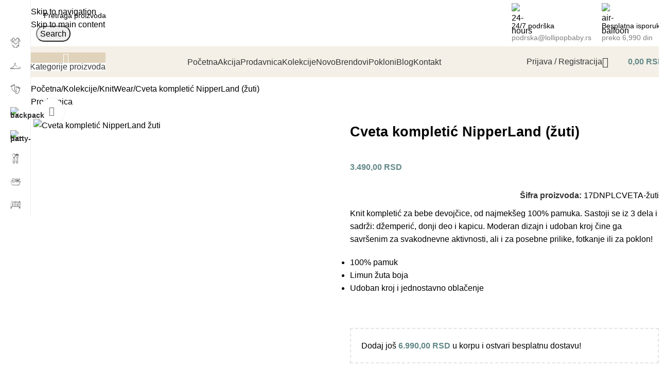

--- FILE ---
content_type: text/html; charset=UTF-8
request_url: https://lollipopbaby.rs/kolekcije/knitwear/cveta-kompletic-nipperland-zuti/
body_size: 60320
content:
<!DOCTYPE html>
<html lang="sr-RS" prefix="og: https://ogp.me/ns#">
<head>
	<meta charset="UTF-8">
	<link rel="profile" href="https://gmpg.org/xfn/11">
	<link rel="pingback" href="https://lollipopbaby.rs/xmlrpc.php">

	<script defer src="data:text/javascript,window._wca%20%3D%20window._wca%20%7C%7C%20%5B%5D%3B"></script>

<!-- Search Engine Optimization by Rank Math PRO - https://rankmath.com/ -->
<title>Cveta kompletić NipperLand (žuti) &bull; Lollipop Baby</title>
<style>.flying-press-lazy-bg{background-image:none!important;}</style>
<link rel='preload' href='https://lollipopbaby.rs/wp-content/uploads/2024/04/baby-outfit.svg' as='image' imagesrcset='' imagesizes=''/>
<link rel='preload' href='https://lollipopbaby.rs/wp-content/uploads/2024/04/hanger.svg' as='image' imagesrcset='' imagesizes=''/>
<link rel='preload' href='https://lollipopbaby.rs/wp-content/uploads/2024/04/footprint.svg' as='image' imagesrcset='' imagesizes=''/>
<link rel='preload' href='https://lollipopbaby.rs/wp-content/uploads/2024/04/backpack.svg' as='image' imagesrcset='' imagesizes=''/>
<link rel='preload' href='https://lollipopbaby.rs/wp-content/uploads/2024/04/party-hat.svg' as='image' imagesrcset='' imagesizes=''/>
<link rel='preload' href='https://lollipopbaby.rs/wp-content/uploads/2024/04/baby-cutlery.svg' as='image' imagesrcset='' imagesizes=''/>
<link rel='preload' href='https://lollipopbaby.rs/wp-content/uploads/2024/04/bathtub.svg' as='image' imagesrcset='' imagesizes=''/>
<link rel='preload' href='https://lollipopbaby.rs/wp-content/uploads/2024/04/old-scroll.svg' as='image' imagesrcset='' imagesizes=''/>
<link rel='preload' href='https://lollipopbaby.rs/wp-content/uploads/2022/09/Lollipop-baby_Logo-10-1.png' as='image' imagesrcset='https://lollipopbaby.rs/wp-content/uploads/2022/09/Lollipop-baby_Logo-10-1.png 1211w, https://lollipopbaby.rs/wp-content/uploads/2022/09/Lollipop-baby_Logo-10-1-600x214.png 600w, https://lollipopbaby.rs/wp-content/uploads/2022/09/Lollipop-baby_Logo-10-1-350x125.png 350w, https://lollipopbaby.rs/wp-content/uploads/2022/09/Lollipop-baby_Logo-10-1-1200x427.png 1200w, https://lollipopbaby.rs/wp-content/uploads/2022/09/Lollipop-baby_Logo-10-1-400x142.png 400w, https://lollipopbaby.rs/wp-content/uploads/2022/09/Lollipop-baby_Logo-10-1-360x128.png 360w, https://lollipopbaby.rs/wp-content/uploads/2022/09/Lollipop-baby_Logo-10-1-860x306.png 860w' imagesizes='(max-width: 1211px) 100vw, 1211px'/>
<link rel='preload' href='https://lollipopbaby.rs/wp-content/uploads/2024/04/24-hours.svg' as='image' imagesrcset='' imagesizes=''/>
<link rel='preload' href='https://lollipopbaby.rs/wp-content/uploads/2024/04/air-balloon.svg' as='image' imagesrcset='' imagesizes=''/>
<link rel='preload' href='https://lollipopbaby.rs/wp-content/uploads/2023/05/Knit-bebi-haljina-sa-karnerima-NipperLand-bez-150x150.webp' as='image' imagesrcset='https://lollipopbaby.rs/wp-content/uploads/2023/05/Knit-bebi-haljina-sa-karnerima-NipperLand-bez-150x150.webp 150w, https://lollipopbaby.rs/wp-content/uploads/2023/05/Knit-bebi-haljina-sa-karnerima-NipperLand-bez-64x64.webp 64w' imagesizes='(max-width: 150px) 100vw, 150px'/>
<link rel='preload' href='https://lollipopbaby.rs/wp-content/uploads/2023/06/Knit-kompletic-NipperLand-Cveta-oker-150x150.webp' as='image' imagesrcset='https://lollipopbaby.rs/wp-content/uploads/2023/06/Knit-kompletic-NipperLand-Cveta-oker-150x150.webp 150w, https://lollipopbaby.rs/wp-content/uploads/2023/06/Knit-kompletic-NipperLand-Cveta-oker-64x64.webp 64w' imagesizes='(max-width: 150px) 100vw, 150px'/>
<link rel='preload' href='https://lollipopbaby.rs/wp-content/uploads/2023/06/Knit-zuti-kompletic-NipperLand-Cveta.webp' as='image' imagesrcset='https://lollipopbaby.rs/wp-content/uploads/2023/06/Knit-zuti-kompletic-NipperLand-Cveta.webp 1131w, https://lollipopbaby.rs/wp-content/uploads/2023/06/Knit-zuti-kompletic-NipperLand-Cveta-240x300.webp 240w, https://lollipopbaby.rs/wp-content/uploads/2023/06/Knit-zuti-kompletic-NipperLand-Cveta-640x800.webp 640w, https://lollipopbaby.rs/wp-content/uploads/2023/06/Knit-zuti-kompletic-NipperLand-Cveta-360x450.webp 360w, https://lollipopbaby.rs/wp-content/uploads/2023/06/Knit-zuti-kompletic-NipperLand-Cveta-600x750.webp 600w, https://lollipopbaby.rs/wp-content/uploads/2023/06/Knit-zuti-kompletic-NipperLand-Cveta-350x438.webp 350w' imagesizes='(max-width: 1131px) 100vw, 1131px'/>
<link rel='preload' href='https://lollipopbaby.rs/wp-content/uploads/2022/12/lock-1.svg' as='image' imagesrcset='' imagesizes=''/>
<link rel='preload' href='https://lollipopbaby.rs/wp-content/uploads/2022/12/truck.svg' as='image' imagesrcset='' imagesizes=''/>
<link rel='preload' href='https://lollipopbaby.rs/wp-content/uploads/2022/12/package-box.svg' as='image' imagesrcset='' imagesizes=''/>
<link rel='preload' href='https://lollipopbaby.rs/wp-content/cache/flying-press/memvYaGs126MiZpBA-UvWbX2vVnXBbObj2OVTS-mu0SC55I.woff2' as='font' type='font/woff2' fetchpriority='high' crossorigin='anonymous'><link rel='preload' href='https://lollipopbaby.rs/wp-content/themes/woodmart/fonts/woodmart-font-2-400.woff2?v=8.3.8' as='font' type='font/woff2' fetchpriority='high' crossorigin='anonymous'><link rel='preload' href='https://lollipopbaby.rs/wp-content/cache/flying-press/K2F1fZFYk-dHSE0UPPuwQ5qnJy_YZ2ON.woff2' as='font' type='font/woff2' fetchpriority='high' crossorigin='anonymous'><link rel='preload' href='https://lollipopbaby.rs/wp-content/plugins/elementor/assets/lib/font-awesome/webfonts/fa-brands-400.woff2' as='font' type='font/woff2' fetchpriority='high' crossorigin='anonymous'><link rel='preload' href='https://lollipopbaby.rs/wp-content/cache/flying-press/K2F1fZFYk-dHSE0UPPuwQ5qpJy_YZ2ONtuQ.woff2' as='font' type='font/woff2' fetchpriority='high' crossorigin='anonymous'><link rel='preload' href='https://lollipopbaby.rs/wp-content/cache/flying-press/memvYaGs126MiZpBA-UvWbX2vVnXBbObj2OVTSGmu0SC55K5gw.woff2' as='font' type='font/woff2' fetchpriority='high' crossorigin='anonymous'><link rel='preload' href='https://lollipopbaby.rs/wp-content/plugins/elementor/assets/lib/font-awesome/webfonts/fa-brands-400.woff' as='font' type='font/woff' fetchpriority='high' crossorigin='anonymous'><link rel='preload' href='https://lollipopbaby.rs/wp-content/cache/flying-press/memvYaGs126MiZpBA-UvWbX2vVnXBbObj2OVTSCmu0SC55K5gw.woff2' as='font' type='font/woff2' fetchpriority='high' crossorigin='anonymous'>
<meta name="description" content="Knit kompletić za bebe devojčice, od najmekšeg 100% pamuka. Moderan dizajn i udoban kroj čine ga savršenim za svakodnevne aktivnosti."/>
<meta name="robots" content="follow, index, max-snippet:-1, max-video-preview:-1, max-image-preview:large"/>
<link rel="canonical" href="https://lollipopbaby.rs/kolekcije/knitwear/cveta-kompletic-nipperland-zuti/" />
<meta property="og:locale" content="sr_RS" />
<meta property="og:type" content="product" />
<meta property="og:title" content="Cveta kompletić NipperLand (žuti) &bull; Lollipop Baby" />
<meta property="og:description" content="Knit kompletić za bebe devojčice, od najmekšeg 100% pamuka. Moderan dizajn i udoban kroj čine ga savršenim za svakodnevne aktivnosti." />
<meta property="og:url" content="https://lollipopbaby.rs/kolekcije/knitwear/cveta-kompletic-nipperland-zuti/" />
<meta property="og:site_name" content="Lollipop Baby" />
<meta property="og:updated_time" content="2024-12-04T00:00:52+01:00" />
<meta property="og:image" content="https://lollipopbaby.rs/wp-content/uploads/2023/06/Knit-zuti-kompletic-NipperLand-Cveta.webp" />
<meta property="og:image:secure_url" content="https://lollipopbaby.rs/wp-content/uploads/2023/06/Knit-zuti-kompletic-NipperLand-Cveta.webp" />
<meta property="og:image:width" content="1131" />
<meta property="og:image:height" content="1414" />
<meta property="og:image:alt" content="Cveta kompletić NipperLand žuti" />
<meta property="og:image:type" content="image/webp" />
<meta property="product:availability" content="instock" />
<meta property="product:retailer_item_id" content="17DNPLCVETA-žuti" />
<meta name="twitter:card" content="summary_large_image" />
<meta name="twitter:title" content="Cveta kompletić NipperLand (žuti) &bull; Lollipop Baby" />
<meta name="twitter:description" content="Knit kompletić za bebe devojčice, od najmekšeg 100% pamuka. Moderan dizajn i udoban kroj čine ga savršenim za svakodnevne aktivnosti." />
<meta name="twitter:image" content="https://lollipopbaby.rs/wp-content/uploads/2023/06/Knit-zuti-kompletic-NipperLand-Cveta.webp" />
<meta name="twitter:label1" content="Price" />
<meta name="twitter:data1" content="3.490,00&nbsp;RSD" />
<meta name="twitter:label2" content="Availability" />
<meta name="twitter:data2" content="In stock" />
<script type="application/ld+json" class="rank-math-schema-pro">{"@context":"https://schema.org","@graph":[{"@type":"Organization","@id":"https://lollipopbaby.rs/#organization","name":"Lollipopbaby.rs","url":"https://lollipopbaby.rs","sameAs":["https://www.facebook.com/lollipopbaby.rs/"],"logo":{"@type":"ImageObject","@id":"https://lollipopbaby.rs/#logo","url":"https://lollipopbaby.rs/wp-content/uploads/2022/09/Lollipop-baby_Logo-10-1.png","contentUrl":"https://lollipopbaby.rs/wp-content/uploads/2022/09/Lollipop-baby_Logo-10-1.png","caption":"Lollipop Baby","inLanguage":"sr-RS","width":"1211","height":"431"}},{"@type":"WebSite","@id":"https://lollipopbaby.rs/#website","url":"https://lollipopbaby.rs","name":"Lollipop Baby","publisher":{"@id":"https://lollipopbaby.rs/#organization"},"inLanguage":"sr-RS"},{"@type":"ImageObject","@id":"https://lollipopbaby.rs/wp-content/uploads/2023/06/Knit-zuti-kompletic-NipperLand-Cveta.webp","url":"https://lollipopbaby.rs/wp-content/uploads/2023/06/Knit-zuti-kompletic-NipperLand-Cveta.webp","width":"1131","height":"1414","caption":"Cveta kompleti\u0107 NipperLand \u017euti","inLanguage":"sr-RS"},{"@type":"WebPage","@id":"https://lollipopbaby.rs/kolekcije/knitwear/cveta-kompletic-nipperland-zuti/#webpage","url":"https://lollipopbaby.rs/kolekcije/knitwear/cveta-kompletic-nipperland-zuti/","name":"Cveta kompleti\u0107 NipperLand (\u017euti) &bull; Lollipop Baby","datePublished":"2022-09-08T23:58:05+02:00","dateModified":"2024-12-04T00:00:52+01:00","isPartOf":{"@id":"https://lollipopbaby.rs/#website"},"primaryImageOfPage":{"@id":"https://lollipopbaby.rs/wp-content/uploads/2023/06/Knit-zuti-kompletic-NipperLand-Cveta.webp"},"inLanguage":"sr-RS"},{"@type":"ProductGroup","name":"Cveta kompleti\u0107 NipperLand (\u017euti) &bull; Lollipop Baby","description":"Knit kompleti\u0107 za bebe devoj\u010dice, od najmek\u0161eg 100% pamuka. Moderan dizajn i udoban kroj \u010dine ga savr\u0161enim za svakodnevne aktivnosti.","sku":"17DNPLCVETA-\u017euti","category":"Ode\u0107a za bebe &gt; Kompleti\u0107i &gt; Knit kompleti\u0107i","mainEntityOfPage":{"@id":"https://lollipopbaby.rs/kolekcije/knitwear/cveta-kompletic-nipperland-zuti/#webpage"},"image":{"@id":"https://lollipopbaby.rs/wp-content/uploads/2023/06/Knit-zuti-kompletic-NipperLand-Cveta.webp"},"additionalProperty":[{"@type":"PropertyValue","name":"pa_pol","value":"Devoj\u010dice"},{"@type":"PropertyValue","name":"kategorija","value":"Kompleti za bebe"},{"@type":"PropertyValue","name":"zemlja-porekla","value":"Turska"},{"@type":"PropertyValue","name":"pa_proizvodjac","value":"NipperLand"}],"url":"https://lollipopbaby.rs/kolekcije/knitwear/cveta-kompletic-nipperland-zuti/","productGroupID":"17DNPLCVETA-\u017euti","hasVariant":[{"@type":"Product","sku":"17DNPLCVETA80-\u017euti","name":"Cveta kompleti\u0107 NipperLand (\u017euti) - 9-12 meseci","description":"Knit kompleti\u0107 za bebe devoj\u010dice, od najmek\u0161eg 100% pamuka. Sastoji se iz 3 dela i sadr\u017ei: d\u017eemperi\u0107, donji deo i kapicu. Moderan dizajn i udoban kroj \u010dine ga savr\u0161enim za svakodnevne aktivnosti, ali i za posebne prilike, fotkanje ili za poklon! 100% pamuk Limun \u017euta boja Udoban kroj i jednostavno obla\u010denje &nbsp;","image":"https://lollipopbaby.rs/wp-content/uploads/2023/06/Knit-zuti-kompletic-NipperLand-Cveta-150x150.webp","offers":{"@type":"Offer","description":"Knit kompleti\u0107 za bebe devoj\u010dice, od najmek\u0161eg 100% pamuka. Sastoji se iz 3 dela i sadr\u017ei: d\u017eemperi\u0107, donji deo i kapicu. Moderan dizajn i udoban kroj \u010dine ga savr\u0161enim za svakodnevne aktivnosti, ali i za posebne prilike, fotkanje ili za poklon! 100% pamuk Limun \u017euta boja Udoban kroj i jednostavno obla\u010denje &nbsp;","price":"3490","priceCurrency":"RSD","availability":"https://schema.org/InStock","itemCondition":"NewCondition","priceValidUntil":"2027-12-31","url":"https://lollipopbaby.rs/kolekcije/knitwear/cveta-kompletic-nipperland-zuti/?attribute_velicina=9-12+meseci"}},{"@type":"Product","sku":"17DNPLCVETA74-\u017euti","name":"Cveta kompleti\u0107 NipperLand (\u017euti) - 6-9 meseci","description":"Knit kompleti\u0107 za bebe devoj\u010dice, od najmek\u0161eg 100% pamuka. Sastoji se iz 3 dela i sadr\u017ei: d\u017eemperi\u0107, donji deo i kapicu. Moderan dizajn i udoban kroj \u010dine ga savr\u0161enim za svakodnevne aktivnosti, ali i za posebne prilike, fotkanje ili za poklon! 100% pamuk Limun \u017euta boja Udoban kroj i jednostavno obla\u010denje &nbsp;","image":"https://lollipopbaby.rs/wp-content/uploads/2023/06/Knit-zuti-kompletic-NipperLand-Cveta-150x150.webp","offers":{"@type":"Offer","description":"Knit kompleti\u0107 za bebe devoj\u010dice, od najmek\u0161eg 100% pamuka. Sastoji se iz 3 dela i sadr\u017ei: d\u017eemperi\u0107, donji deo i kapicu. Moderan dizajn i udoban kroj \u010dine ga savr\u0161enim za svakodnevne aktivnosti, ali i za posebne prilike, fotkanje ili za poklon! 100% pamuk Limun \u017euta boja Udoban kroj i jednostavno obla\u010denje &nbsp;","price":"3490","priceCurrency":"RSD","availability":"https://schema.org/InStock","itemCondition":"NewCondition","priceValidUntil":"2027-12-31","url":"https://lollipopbaby.rs/kolekcije/knitwear/cveta-kompletic-nipperland-zuti/?attribute_velicina=6-9+meseci"}},{"@type":"Product","sku":"17DNPLCVETA68-\u017euti","name":"Cveta kompleti\u0107 NipperLand (\u017euti) - 3-6 meseci","description":"Knit kompleti\u0107 za bebe devoj\u010dice, od najmek\u0161eg 100% pamuka. Sastoji se iz 3 dela i sadr\u017ei: d\u017eemperi\u0107, donji deo i kapicu. Moderan dizajn i udoban kroj \u010dine ga savr\u0161enim za svakodnevne aktivnosti, ali i za posebne prilike, fotkanje ili za poklon! 100% pamuk Limun \u017euta boja Udoban kroj i jednostavno obla\u010denje &nbsp;","image":"https://lollipopbaby.rs/wp-content/uploads/2023/06/Knit-zuti-kompletic-NipperLand-Cveta-150x150.webp","offers":{"@type":"Offer","description":"Knit kompleti\u0107 za bebe devoj\u010dice, od najmek\u0161eg 100% pamuka. Sastoji se iz 3 dela i sadr\u017ei: d\u017eemperi\u0107, donji deo i kapicu. Moderan dizajn i udoban kroj \u010dine ga savr\u0161enim za svakodnevne aktivnosti, ali i za posebne prilike, fotkanje ili za poklon! 100% pamuk Limun \u017euta boja Udoban kroj i jednostavno obla\u010denje &nbsp;","price":"3490","priceCurrency":"RSD","availability":"https://schema.org/InStock","itemCondition":"NewCondition","priceValidUntil":"2027-12-31","url":"https://lollipopbaby.rs/kolekcije/knitwear/cveta-kompletic-nipperland-zuti/?attribute_velicina=3-6+meseci"}}],"@id":"https://lollipopbaby.rs/kolekcije/knitwear/cveta-kompletic-nipperland-zuti/#richSnippet"}]}</script>
<!-- /Rank Math WordPress SEO plugin -->

<script type='application/javascript'  id='pys-version-script'>console.log('PixelYourSite Free version 11.1.5.2');</script>
<link rel="alternate" type="application/rss+xml" title="Lollipop Baby &raquo; dovod" href="https://lollipopbaby.rs/feed/" />
<link rel="alternate" type="application/rss+xml" title="Lollipop Baby &raquo; dovod komentara" href="https://lollipopbaby.rs/comments/feed/" />
<link rel="alternate" type="application/rss+xml" title="Lollipop Baby &raquo; dovod komentara na Cveta kompletić NipperLand (žuti)" href="https://lollipopbaby.rs/kolekcije/knitwear/cveta-kompletic-nipperland-zuti/feed/" />
<style id='wp-img-auto-sizes-contain-inline-css' type='text/css'>img:is([sizes=auto i],[sizes^="auto," i]){contain-intrinsic-size:3000px 1500px}
/*# sourceURL=wp-img-auto-sizes-contain-inline-css */</style>
<link rel='stylesheet' id='wp-block-library-css' href='https://lollipopbaby.rs/wp-content/cache/flying-press/693359d40ab4.style.min.css' type='text/css' media='all' />
<style id='safe-svg-svg-icon-style-inline-css' type='text/css'>.safe-svg-cover{text-align:center}.safe-svg-cover .safe-svg-inside{display:inline-block;max-width:100%}.safe-svg-cover svg{fill:currentColor;height:100%;max-height:100%;max-width:100%;width:100%}

/*# sourceURL=https://lollipopbaby.rs/wp-content/plugins/safe-svg/dist/safe-svg-block-frontend.css */</style>
<style id='global-styles-inline-css' type='text/css'>:root{--wp--preset--aspect-ratio--square: 1;--wp--preset--aspect-ratio--4-3: 4/3;--wp--preset--aspect-ratio--3-4: 3/4;--wp--preset--aspect-ratio--3-2: 3/2;--wp--preset--aspect-ratio--2-3: 2/3;--wp--preset--aspect-ratio--16-9: 16/9;--wp--preset--aspect-ratio--9-16: 9/16;--wp--preset--color--black: #000000;--wp--preset--color--cyan-bluish-gray: #abb8c3;--wp--preset--color--white: #ffffff;--wp--preset--color--pale-pink: #f78da7;--wp--preset--color--vivid-red: #cf2e2e;--wp--preset--color--luminous-vivid-orange: #ff6900;--wp--preset--color--luminous-vivid-amber: #fcb900;--wp--preset--color--light-green-cyan: #7bdcb5;--wp--preset--color--vivid-green-cyan: #00d084;--wp--preset--color--pale-cyan-blue: #8ed1fc;--wp--preset--color--vivid-cyan-blue: #0693e3;--wp--preset--color--vivid-purple: #9b51e0;--wp--preset--gradient--vivid-cyan-blue-to-vivid-purple: linear-gradient(135deg,rgb(6,147,227) 0%,rgb(155,81,224) 100%);--wp--preset--gradient--light-green-cyan-to-vivid-green-cyan: linear-gradient(135deg,rgb(122,220,180) 0%,rgb(0,208,130) 100%);--wp--preset--gradient--luminous-vivid-amber-to-luminous-vivid-orange: linear-gradient(135deg,rgb(252,185,0) 0%,rgb(255,105,0) 100%);--wp--preset--gradient--luminous-vivid-orange-to-vivid-red: linear-gradient(135deg,rgb(255,105,0) 0%,rgb(207,46,46) 100%);--wp--preset--gradient--very-light-gray-to-cyan-bluish-gray: linear-gradient(135deg,rgb(238,238,238) 0%,rgb(169,184,195) 100%);--wp--preset--gradient--cool-to-warm-spectrum: linear-gradient(135deg,rgb(74,234,220) 0%,rgb(151,120,209) 20%,rgb(207,42,186) 40%,rgb(238,44,130) 60%,rgb(251,105,98) 80%,rgb(254,248,76) 100%);--wp--preset--gradient--blush-light-purple: linear-gradient(135deg,rgb(255,206,236) 0%,rgb(152,150,240) 100%);--wp--preset--gradient--blush-bordeaux: linear-gradient(135deg,rgb(254,205,165) 0%,rgb(254,45,45) 50%,rgb(107,0,62) 100%);--wp--preset--gradient--luminous-dusk: linear-gradient(135deg,rgb(255,203,112) 0%,rgb(199,81,192) 50%,rgb(65,88,208) 100%);--wp--preset--gradient--pale-ocean: linear-gradient(135deg,rgb(255,245,203) 0%,rgb(182,227,212) 50%,rgb(51,167,181) 100%);--wp--preset--gradient--electric-grass: linear-gradient(135deg,rgb(202,248,128) 0%,rgb(113,206,126) 100%);--wp--preset--gradient--midnight: linear-gradient(135deg,rgb(2,3,129) 0%,rgb(40,116,252) 100%);--wp--preset--font-size--small: 13px;--wp--preset--font-size--medium: 20px;--wp--preset--font-size--large: 36px;--wp--preset--font-size--x-large: 42px;--wp--preset--spacing--20: 0.44rem;--wp--preset--spacing--30: 0.67rem;--wp--preset--spacing--40: 1rem;--wp--preset--spacing--50: 1.5rem;--wp--preset--spacing--60: 2.25rem;--wp--preset--spacing--70: 3.38rem;--wp--preset--spacing--80: 5.06rem;--wp--preset--shadow--natural: 6px 6px 9px rgba(0, 0, 0, 0.2);--wp--preset--shadow--deep: 12px 12px 50px rgba(0, 0, 0, 0.4);--wp--preset--shadow--sharp: 6px 6px 0px rgba(0, 0, 0, 0.2);--wp--preset--shadow--outlined: 6px 6px 0px -3px rgb(255, 255, 255), 6px 6px rgb(0, 0, 0);--wp--preset--shadow--crisp: 6px 6px 0px rgb(0, 0, 0);}:where(body) { margin: 0; }.wp-site-blocks > .alignleft { float: left; margin-right: 2em; }.wp-site-blocks > .alignright { float: right; margin-left: 2em; }.wp-site-blocks > .aligncenter { justify-content: center; margin-left: auto; margin-right: auto; }:where(.is-layout-flex){gap: 0.5em;}:where(.is-layout-grid){gap: 0.5em;}.is-layout-flow > .alignleft{float: left;margin-inline-start: 0;margin-inline-end: 2em;}.is-layout-flow > .alignright{float: right;margin-inline-start: 2em;margin-inline-end: 0;}.is-layout-flow > .aligncenter{margin-left: auto !important;margin-right: auto !important;}.is-layout-constrained > .alignleft{float: left;margin-inline-start: 0;margin-inline-end: 2em;}.is-layout-constrained > .alignright{float: right;margin-inline-start: 2em;margin-inline-end: 0;}.is-layout-constrained > .aligncenter{margin-left: auto !important;margin-right: auto !important;}.is-layout-constrained > :where(:not(.alignleft):not(.alignright):not(.alignfull)){margin-left: auto !important;margin-right: auto !important;}body .is-layout-flex{display: flex;}.is-layout-flex{flex-wrap: wrap;align-items: center;}.is-layout-flex > :is(*, div){margin: 0;}body .is-layout-grid{display: grid;}.is-layout-grid > :is(*, div){margin: 0;}body{padding-top: 0px;padding-right: 0px;padding-bottom: 0px;padding-left: 0px;}a:where(:not(.wp-element-button)){text-decoration: none;}:root :where(.wp-element-button, .wp-block-button__link){background-color: #32373c;border-width: 0;color: #fff;font-family: inherit;font-size: inherit;font-style: inherit;font-weight: inherit;letter-spacing: inherit;line-height: inherit;padding-top: calc(0.667em + 2px);padding-right: calc(1.333em + 2px);padding-bottom: calc(0.667em + 2px);padding-left: calc(1.333em + 2px);text-decoration: none;text-transform: inherit;}.has-black-color{color: var(--wp--preset--color--black) !important;}.has-cyan-bluish-gray-color{color: var(--wp--preset--color--cyan-bluish-gray) !important;}.has-white-color{color: var(--wp--preset--color--white) !important;}.has-pale-pink-color{color: var(--wp--preset--color--pale-pink) !important;}.has-vivid-red-color{color: var(--wp--preset--color--vivid-red) !important;}.has-luminous-vivid-orange-color{color: var(--wp--preset--color--luminous-vivid-orange) !important;}.has-luminous-vivid-amber-color{color: var(--wp--preset--color--luminous-vivid-amber) !important;}.has-light-green-cyan-color{color: var(--wp--preset--color--light-green-cyan) !important;}.has-vivid-green-cyan-color{color: var(--wp--preset--color--vivid-green-cyan) !important;}.has-pale-cyan-blue-color{color: var(--wp--preset--color--pale-cyan-blue) !important;}.has-vivid-cyan-blue-color{color: var(--wp--preset--color--vivid-cyan-blue) !important;}.has-vivid-purple-color{color: var(--wp--preset--color--vivid-purple) !important;}.has-black-background-color{background-color: var(--wp--preset--color--black) !important;}.has-cyan-bluish-gray-background-color{background-color: var(--wp--preset--color--cyan-bluish-gray) !important;}.has-white-background-color{background-color: var(--wp--preset--color--white) !important;}.has-pale-pink-background-color{background-color: var(--wp--preset--color--pale-pink) !important;}.has-vivid-red-background-color{background-color: var(--wp--preset--color--vivid-red) !important;}.has-luminous-vivid-orange-background-color{background-color: var(--wp--preset--color--luminous-vivid-orange) !important;}.has-luminous-vivid-amber-background-color{background-color: var(--wp--preset--color--luminous-vivid-amber) !important;}.has-light-green-cyan-background-color{background-color: var(--wp--preset--color--light-green-cyan) !important;}.has-vivid-green-cyan-background-color{background-color: var(--wp--preset--color--vivid-green-cyan) !important;}.has-pale-cyan-blue-background-color{background-color: var(--wp--preset--color--pale-cyan-blue) !important;}.has-vivid-cyan-blue-background-color{background-color: var(--wp--preset--color--vivid-cyan-blue) !important;}.has-vivid-purple-background-color{background-color: var(--wp--preset--color--vivid-purple) !important;}.has-black-border-color{border-color: var(--wp--preset--color--black) !important;}.has-cyan-bluish-gray-border-color{border-color: var(--wp--preset--color--cyan-bluish-gray) !important;}.has-white-border-color{border-color: var(--wp--preset--color--white) !important;}.has-pale-pink-border-color{border-color: var(--wp--preset--color--pale-pink) !important;}.has-vivid-red-border-color{border-color: var(--wp--preset--color--vivid-red) !important;}.has-luminous-vivid-orange-border-color{border-color: var(--wp--preset--color--luminous-vivid-orange) !important;}.has-luminous-vivid-amber-border-color{border-color: var(--wp--preset--color--luminous-vivid-amber) !important;}.has-light-green-cyan-border-color{border-color: var(--wp--preset--color--light-green-cyan) !important;}.has-vivid-green-cyan-border-color{border-color: var(--wp--preset--color--vivid-green-cyan) !important;}.has-pale-cyan-blue-border-color{border-color: var(--wp--preset--color--pale-cyan-blue) !important;}.has-vivid-cyan-blue-border-color{border-color: var(--wp--preset--color--vivid-cyan-blue) !important;}.has-vivid-purple-border-color{border-color: var(--wp--preset--color--vivid-purple) !important;}.has-vivid-cyan-blue-to-vivid-purple-gradient-background{background: var(--wp--preset--gradient--vivid-cyan-blue-to-vivid-purple) !important;}.has-light-green-cyan-to-vivid-green-cyan-gradient-background{background: var(--wp--preset--gradient--light-green-cyan-to-vivid-green-cyan) !important;}.has-luminous-vivid-amber-to-luminous-vivid-orange-gradient-background{background: var(--wp--preset--gradient--luminous-vivid-amber-to-luminous-vivid-orange) !important;}.has-luminous-vivid-orange-to-vivid-red-gradient-background{background: var(--wp--preset--gradient--luminous-vivid-orange-to-vivid-red) !important;}.has-very-light-gray-to-cyan-bluish-gray-gradient-background{background: var(--wp--preset--gradient--very-light-gray-to-cyan-bluish-gray) !important;}.has-cool-to-warm-spectrum-gradient-background{background: var(--wp--preset--gradient--cool-to-warm-spectrum) !important;}.has-blush-light-purple-gradient-background{background: var(--wp--preset--gradient--blush-light-purple) !important;}.has-blush-bordeaux-gradient-background{background: var(--wp--preset--gradient--blush-bordeaux) !important;}.has-luminous-dusk-gradient-background{background: var(--wp--preset--gradient--luminous-dusk) !important;}.has-pale-ocean-gradient-background{background: var(--wp--preset--gradient--pale-ocean) !important;}.has-electric-grass-gradient-background{background: var(--wp--preset--gradient--electric-grass) !important;}.has-midnight-gradient-background{background: var(--wp--preset--gradient--midnight) !important;}.has-small-font-size{font-size: var(--wp--preset--font-size--small) !important;}.has-medium-font-size{font-size: var(--wp--preset--font-size--medium) !important;}.has-large-font-size{font-size: var(--wp--preset--font-size--large) !important;}.has-x-large-font-size{font-size: var(--wp--preset--font-size--x-large) !important;}
:where(.wp-block-post-template.is-layout-flex){gap: 1.25em;}:where(.wp-block-post-template.is-layout-grid){gap: 1.25em;}
:where(.wp-block-term-template.is-layout-flex){gap: 1.25em;}:where(.wp-block-term-template.is-layout-grid){gap: 1.25em;}
:where(.wp-block-columns.is-layout-flex){gap: 2em;}:where(.wp-block-columns.is-layout-grid){gap: 2em;}
:root :where(.wp-block-pullquote){font-size: 1.5em;line-height: 1.6;}
/*# sourceURL=global-styles-inline-css */</style>
<link rel='stylesheet' id='wpa-css-css' href='https://lollipopbaby.rs/wp-content/cache/flying-press/a0b823f7ab1f.wpa.css' type='text/css' media='all' />
<style id='woocommerce-inline-inline-css' type='text/css'>.woocommerce form .form-row .required { visibility: visible; }
/*# sourceURL=woocommerce-inline-inline-css */</style>
<link rel='stylesheet' id='elementor-frontend-css' href='https://lollipopbaby.rs/wp-content/cache/flying-press/a286126314ec.frontend.min.css' type='text/css' media='all' />
<link rel='stylesheet' id='widget-heading-css' href='https://lollipopbaby.rs/wp-content/cache/flying-press/c3be9e612baf.widget-heading.min.css' type='text/css' media='all' />
<link rel='stylesheet' id='widget-form-css' href='https://lollipopbaby.rs/wp-content/cache/flying-press/29a94b14d46a.widget-form.min.css' type='text/css' media='all' />
<link rel='stylesheet' id='widget-image-css' href='https://lollipopbaby.rs/wp-content/cache/flying-press/12045858d487.widget-image.min.css' type='text/css' media='all' />
<link rel='stylesheet' id='widget-icon-list-css' href='https://lollipopbaby.rs/wp-content/cache/flying-press/1c6df716953f.widget-icon-list.min.css' type='text/css' media='all' />
<link rel='stylesheet' id='widget-social-icons-css' href='https://lollipopbaby.rs/wp-content/cache/flying-press/d026a17938c5.widget-social-icons.min.css' type='text/css' media='all' />
<link rel='stylesheet' id='e-apple-webkit-css' href='https://lollipopbaby.rs/wp-content/cache/flying-press/f94a49c4961b.apple-webkit.min.css' type='text/css' media='all' />
<link rel='stylesheet' id='elementor-icons-css' href='https://lollipopbaby.rs/wp-content/cache/flying-press/94d731c2f136.elementor-icons.min.css' type='text/css' media='all' />
<link rel='stylesheet' id='elementor-post-8246-css' href='https://lollipopbaby.rs/wp-content/cache/flying-press/4703c64eef19.post-8246.css' type='text/css' media='all' />
<link rel='stylesheet' id='elementor-post-24091-css' href='https://lollipopbaby.rs/wp-content/cache/flying-press/645939b0bea5.post-24091.css' type='text/css' media='all' />
<link rel='stylesheet' id='flexible-shipping-free-shipping-css' href='https://lollipopbaby.rs/wp-content/cache/flying-press/0897f3644776.free-shipping.css' type='text/css' media='all' />
<link rel='stylesheet' id='wd-style-base-css' href='https://lollipopbaby.rs/wp-content/cache/flying-press/42985f3426c1.base.min.css' type='text/css' media='all' />
<link rel='stylesheet' id='wd-helpers-wpb-elem-css' href='https://lollipopbaby.rs/wp-content/cache/flying-press/52edb4932fee.helpers-wpb-elem.min.css' type='text/css' media='all' />
<link rel='stylesheet' id='wd-elementor-base-css' href='https://lollipopbaby.rs/wp-content/cache/flying-press/4cd4a84200b2.int-elem-base.min.css' type='text/css' media='all' />
<link rel='stylesheet' id='wd-elementor-pro-base-css' href='https://lollipopbaby.rs/wp-content/cache/flying-press/146a3fccfd3e.int-elementor-pro.min.css' type='text/css' media='all' />
<link rel='stylesheet' id='wd-woocommerce-base-css' href='https://lollipopbaby.rs/wp-content/cache/flying-press/78161cdbdb5c.woocommerce-base.min.css' type='text/css' media='all' />
<link rel='stylesheet' id='wd-mod-star-rating-css' href='https://lollipopbaby.rs/wp-content/cache/flying-press/4d55d79ea877.mod-star-rating.min.css' type='text/css' media='all' />
<link rel='stylesheet' id='wd-woocommerce-block-notices-css' href='https://lollipopbaby.rs/wp-content/cache/flying-press/d98ba981c0cc.woo-mod-block-notices.min.css' type='text/css' media='all' />
<link rel='stylesheet' id='wd-woo-mod-quantity-css' href='https://lollipopbaby.rs/wp-content/cache/flying-press/db379db3a2f5.woo-mod-quantity.min.css' type='text/css' media='all' />
<link rel='stylesheet' id='wd-woo-opt-free-progress-bar-css' href='https://lollipopbaby.rs/wp-content/cache/flying-press/6d1b3b742271.woo-opt-free-progress-bar.min.css' type='text/css' media='all' />
<link rel='stylesheet' id='wd-woo-mod-progress-bar-css' href='https://lollipopbaby.rs/wp-content/cache/flying-press/7506d8a85844.woo-mod-progress-bar.min.css' type='text/css' media='all' />
<link rel='stylesheet' id='wd-woo-single-prod-el-base-css' href='https://lollipopbaby.rs/wp-content/cache/flying-press/19aabc87669e.woo-single-prod-el-base.min.css' type='text/css' media='all' />
<link rel='stylesheet' id='wd-woo-mod-stock-status-css' href='https://lollipopbaby.rs/wp-content/cache/flying-press/4f2bf0f69f96.woo-mod-stock-status.min.css' type='text/css' media='all' />
<link rel='stylesheet' id='wd-woo-mod-shop-attributes-css' href='https://lollipopbaby.rs/wp-content/cache/flying-press/163bdbe68b15.woo-mod-shop-attributes.min.css' type='text/css' media='all' />
<link rel='stylesheet' id='wd-wp-blocks-css' href='https://lollipopbaby.rs/wp-content/cache/flying-press/c5a4d6e33e30.wp-blocks.min.css' type='text/css' media='all' />
<link rel='stylesheet' id='child-style-css' href='https://lollipopbaby.rs/wp-content/cache/flying-press/b8c205e37f6a.style.css' type='text/css' media='all' />
<link rel='stylesheet' id='wd-mod-nav-vertical-css' href='https://lollipopbaby.rs/wp-content/cache/flying-press/f481eacfa6e7.mod-nav-vertical.min.css' type='text/css' media='all' />
<link rel='stylesheet' id='wd-sticky-nav-css' href='https://lollipopbaby.rs/wp-content/cache/flying-press/e77659b61807.opt-sticky-nav.min.css' type='text/css' media='all' />
<link rel='stylesheet' id='wd-header-base-css' href='https://lollipopbaby.rs/wp-content/cache/flying-press/e3f547728658.header-base.min.css' type='text/css' media='all' />
<link rel='stylesheet' id='wd-mod-tools-css' href='https://lollipopbaby.rs/wp-content/cache/flying-press/b7a3cdd746ec.mod-tools.min.css' type='text/css' media='all' />
<link rel='stylesheet' id='wd-header-elements-base-css' href='https://lollipopbaby.rs/wp-content/cache/flying-press/a3c76d8520a9.header-el-base.min.css' type='text/css' media='all' />
<link rel='stylesheet' id='wd-header-search-css' href='https://lollipopbaby.rs/wp-content/cache/flying-press/62056625c141.header-el-search.min.css' type='text/css' media='all' />
<link rel='stylesheet' id='wd-header-search-form-css' href='https://lollipopbaby.rs/wp-content/cache/flying-press/e3232a676a7c.header-el-search-form.min.css' type='text/css' media='all' />
<link rel='stylesheet' id='wd-wd-search-form-css' href='https://lollipopbaby.rs/wp-content/cache/flying-press/cff3ef3815ed.wd-search-form.min.css' type='text/css' media='all' />
<link rel='stylesheet' id='wd-wd-search-results-css' href='https://lollipopbaby.rs/wp-content/cache/flying-press/3ced494f8a65.wd-search-results.min.css' type='text/css' media='all' />
<link rel='stylesheet' id='wd-wd-search-dropdown-css' href='https://lollipopbaby.rs/wp-content/cache/flying-press/117a39e95f16.wd-search-dropdown.min.css' type='text/css' media='all' />
<link rel='stylesheet' id='wd-info-box-css' href='https://lollipopbaby.rs/wp-content/cache/flying-press/a0b83d50ffe2.el-info-box.min.css' type='text/css' media='all' />
<link rel='stylesheet' id='wd-header-mobile-nav-dropdown-css' href='https://lollipopbaby.rs/wp-content/cache/flying-press/2386c22a2b5f.header-el-mobile-nav-dropdown.min.css' type='text/css' media='all' />
<link rel='stylesheet' id='wd-header-cart-side-css' href='https://lollipopbaby.rs/wp-content/cache/flying-press/dbd0c4e49b2e.header-el-cart-side.min.css' type='text/css' media='all' />
<link rel='stylesheet' id='wd-header-cart-css' href='https://lollipopbaby.rs/wp-content/cache/flying-press/246fda53cbfb.header-el-cart.min.css' type='text/css' media='all' />
<link rel='stylesheet' id='wd-widget-shopping-cart-css' href='https://lollipopbaby.rs/wp-content/cache/flying-press/203eee74ac29.woo-widget-shopping-cart.min.css' type='text/css' media='all' />
<link rel='stylesheet' id='wd-widget-product-list-css' href='https://lollipopbaby.rs/wp-content/cache/flying-press/87bcbf060507.woo-widget-product-list.min.css' type='text/css' media='all' />
<link rel='stylesheet' id='wd-mod-tools-design-8-css' href='https://lollipopbaby.rs/wp-content/cache/flying-press/9e1936be306f.mod-tools-design-8.min.css' type='text/css' media='all' />
<link rel='stylesheet' id='wd-woo-mod-login-form-css' href='https://lollipopbaby.rs/wp-content/cache/flying-press/994563cb6b4a.woo-mod-login-form.min.css' type='text/css' media='all' />
<link rel='stylesheet' id='wd-header-my-account-css' href='https://lollipopbaby.rs/wp-content/cache/flying-press/f15a84c4cc0b.header-el-my-account.min.css' type='text/css' media='all' />
<link rel='stylesheet' id='wd-woo-single-prod-builder-css' href='https://lollipopbaby.rs/wp-content/cache/flying-press/cb44ab444014.woo-single-prod-builder.min.css' type='text/css' media='all' />
<link rel='stylesheet' id='wd-woo-el-breadcrumbs-builder-css' href='https://lollipopbaby.rs/wp-content/cache/flying-press/e87f410643a0.woo-el-breadcrumbs-builder.min.css' type='text/css' media='all' />
<link rel='stylesheet' id='wd-woo-single-prod-el-navigation-css' href='https://lollipopbaby.rs/wp-content/cache/flying-press/6628d1ae9120.woo-single-prod-el-navigation.min.css' type='text/css' media='all' />
<link rel='stylesheet' id='wd-woo-single-prod-el-gallery-css' href='https://lollipopbaby.rs/wp-content/cache/flying-press/0da195a04638.woo-single-prod-el-gallery.min.css' type='text/css' media='all' />
<link rel='stylesheet' id='wd-woo-single-prod-el-gallery-opt-thumb-left-desktop-css' href='https://lollipopbaby.rs/wp-content/cache/flying-press/439242381248.woo-single-prod-el-gallery-opt-thumb-left-desktop.min.css' type='text/css' media='all' />
<link rel='stylesheet' id='wd-swiper-css' href='https://lollipopbaby.rs/wp-content/cache/flying-press/d58a779ebcc0.lib-swiper.min.css' type='text/css' media='all' />
<link rel='stylesheet' id='wd-swiper-arrows-css' href='https://lollipopbaby.rs/wp-content/cache/flying-press/eaafb01c132c.lib-swiper-arrows.min.css' type='text/css' media='all' />
<link rel='stylesheet' id='wd-photoswipe-css' href='https://lollipopbaby.rs/wp-content/cache/flying-press/88299a1ecf2e.lib-photoswipe.min.css' type='text/css' media='all' />
<link rel='stylesheet' id='wd-woo-mod-variation-form-css' href='https://lollipopbaby.rs/wp-content/cache/flying-press/9e5f1fb684a1.woo-mod-variation-form.min.css' type='text/css' media='all' />
<link rel='stylesheet' id='wd-woo-mod-swatches-base-css' href='https://lollipopbaby.rs/wp-content/cache/flying-press/4eb30d1f316f.woo-mod-swatches-base.min.css' type='text/css' media='all' />
<link rel='stylesheet' id='wd-woo-mod-variation-form-single-css' href='https://lollipopbaby.rs/wp-content/cache/flying-press/51bd4d53b0df.woo-mod-variation-form-single.min.css' type='text/css' media='all' />
<link rel='stylesheet' id='wd-woo-mod-product-info-css' href='https://lollipopbaby.rs/wp-content/cache/flying-press/2d7b065ff010.woo-mod-product-info.min.css' type='text/css' media='all' />
<link rel='stylesheet' id='wd-woo-opt-visits-count-css' href='https://lollipopbaby.rs/wp-content/cache/flying-press/617aa33c7761.woo-opt-visits-count.min.css' type='text/css' media='all' />
<link rel='stylesheet' id='wd-list-css' href='https://lollipopbaby.rs/wp-content/cache/flying-press/9c917a87da07.el-list.min.css' type='text/css' media='all' />
<link rel='stylesheet' id='wd-el-list-css' href='https://lollipopbaby.rs/wp-content/cache/flying-press/a67ac17bd238.el-list-wpb-elem.min.css' type='text/css' media='all' />
<link rel='stylesheet' id='wd-text-block-css' href='https://lollipopbaby.rs/wp-content/cache/flying-press/8157fb571d9c.el-text-block.min.css' type='text/css' media='all' />
<link rel='stylesheet' id='wd-section-title-css' href='https://lollipopbaby.rs/wp-content/cache/flying-press/64f2916e86a0.el-section-title.min.css' type='text/css' media='all' />
<link rel='stylesheet' id='wd-woo-single-prod-opt-rating-summary-css' href='https://lollipopbaby.rs/wp-content/cache/flying-press/40762030459e.woo-single-prod-opt-rating-summary.min.css' type='text/css' media='all' />
<link rel='stylesheet' id='wd-woo-single-prod-el-reviews-css' href='https://lollipopbaby.rs/wp-content/cache/flying-press/a92df102d6a6.woo-single-prod-el-reviews.min.css' type='text/css' media='all' />
<link rel='stylesheet' id='wd-woo-single-prod-el-reviews-style-2-css' href='https://lollipopbaby.rs/wp-content/cache/flying-press/8d6c23133853.woo-single-prod-el-reviews-style-2.min.css' type='text/css' media='all' />
<link rel='stylesheet' id='wd-tabs-css' href='https://lollipopbaby.rs/wp-content/cache/flying-press/cd06e5e8a1c7.el-tabs.min.css' type='text/css' media='all' />
<link rel='stylesheet' id='wd-woo-single-prod-el-tabs-opt-layout-tabs-css' href='https://lollipopbaby.rs/wp-content/cache/flying-press/ebe992a114c9.woo-single-prod-el-tabs-opt-layout-tabs.min.css' type='text/css' media='all' />
<link rel='stylesheet' id='wd-post-types-mod-comments-css' href='https://lollipopbaby.rs/wp-content/cache/flying-press/cf6789868005.post-types-mod-comments.min.css' type='text/css' media='all' />
<link rel='stylesheet' id='wd-product-loop-css' href='https://lollipopbaby.rs/wp-content/cache/flying-press/acb67ea70568.woo-product-loop.min.css' type='text/css' media='all' />
<link rel='stylesheet' id='wd-product-loop-standard-css' href='https://lollipopbaby.rs/wp-content/cache/flying-press/dc4e939a12af.woo-product-loop-standard.min.css' type='text/css' media='all' />
<link rel='stylesheet' id='wd-woo-mod-add-btn-replace-css' href='https://lollipopbaby.rs/wp-content/cache/flying-press/e58c2b3e145c.woo-mod-add-btn-replace.min.css' type='text/css' media='all' />
<link rel='stylesheet' id='wd-woo-opt-products-bg-css' href='https://lollipopbaby.rs/wp-content/cache/flying-press/bc7a14fbd43b.woo-opt-products-bg.min.css' type='text/css' media='all' />
<link rel='stylesheet' id='wd-woo-opt-stretch-cont-css' href='https://lollipopbaby.rs/wp-content/cache/flying-press/3636f7701b13.woo-opt-stretch-cont.min.css' type='text/css' media='all' />
<link rel='stylesheet' id='wd-woo-opt-title-limit-css' href='https://lollipopbaby.rs/wp-content/cache/flying-press/26af1c957c1d.woo-opt-title-limit.min.css' type='text/css' media='all' />
<link rel='stylesheet' id='wd-woo-opt-grid-gallery-css' href='https://lollipopbaby.rs/wp-content/cache/flying-press/89ec24ea5590.woo-opt-grid-gallery.min.css' type='text/css' media='all' />
<link rel='stylesheet' id='wd-woo-mod-product-labels-css' href='https://lollipopbaby.rs/wp-content/cache/flying-press/aa6666ee552a.woo-mod-product-labels.min.css' type='text/css' media='all' />
<link rel='stylesheet' id='wd-mfp-popup-css' href='https://lollipopbaby.rs/wp-content/cache/flying-press/bbd2c6ee7e10.lib-magnific-popup.min.css' type='text/css' media='all' />
<link rel='stylesheet' id='wd-mod-animations-transform-css' href='https://lollipopbaby.rs/wp-content/cache/flying-press/89c618c7c509.mod-animations-transform.min.css' type='text/css' media='all' />
<link rel='stylesheet' id='wd-mod-transform-css' href='https://lollipopbaby.rs/wp-content/cache/flying-press/0560cb9a248e.mod-transform.min.css' type='text/css' media='all' />
<link rel='stylesheet' id='wd-woo-prod-loop-small-css' href='https://lollipopbaby.rs/wp-content/cache/flying-press/162a6865afb8.woo-prod-loop-small.min.css' type='text/css' media='all' />
<link rel='stylesheet' id='wd-widget-collapse-css' href='https://lollipopbaby.rs/wp-content/cache/flying-press/2662dc9e979e.opt-widget-collapse.min.css' type='text/css' media='all' />
<link rel='stylesheet' id='wd-mod-nav-menu-label-css' href='https://lollipopbaby.rs/wp-content/cache/flying-press/6daae54f615e.mod-nav-menu-label.min.css' type='text/css' media='all' />
<link rel='stylesheet' id='wd-scroll-top-css' href='https://lollipopbaby.rs/wp-content/cache/flying-press/bf0352497a0b.opt-scrolltotop.min.css' type='text/css' media='all' />
<link rel='stylesheet' id='wd-header-my-account-sidebar-css' href='https://lollipopbaby.rs/wp-content/cache/flying-press/48a2cc7cc294.header-el-my-account-sidebar.min.css' type='text/css' media='all' />
<link rel='stylesheet' id='wd-cookies-popup-css' href='https://lollipopbaby.rs/wp-content/cache/flying-press/1abf58ad45e2.opt-cookies.min.css' type='text/css' media='all' />
<link rel='stylesheet' id='wd-bottom-toolbar-css' href='https://lollipopbaby.rs/wp-content/cache/flying-press/a827f7046458.opt-bottom-toolbar.min.css' type='text/css' media='all' />
<link rel='stylesheet' id='xts-style-theme_settings_default-css' href='https://lollipopbaby.rs/wp-content/cache/flying-press/4e91e621847d.xts-theme_settings_default-1766523831.css' type='text/css' media='all' />
<link rel='stylesheet' id='xts-google-fonts-css' href="https://lollipopbaby.rs/wp-content/cache/flying-press/9e69dfdd8115.8c5ec456ad7d.google-font.css" type='text/css' media='all' />
<link rel='stylesheet' id='elementor-gf-local-roboto-css' href='https://lollipopbaby.rs/wp-content/cache/flying-press/3eea9ac7e6f3.roboto.css' type='text/css' media='all' />
<link rel='stylesheet' id='elementor-gf-local-robotoslab-css' href='https://lollipopbaby.rs/wp-content/cache/flying-press/ecd36b79b9b5.robotoslab.css' type='text/css' media='all' />
<link rel='stylesheet' id='elementor-icons-shared-0-css' href='https://lollipopbaby.rs/wp-content/cache/flying-press/f4af7e5ec05e.fontawesome.min.css' type='text/css' media='all' />
<link rel='stylesheet' id='elementor-icons-fa-brands-css' href='https://lollipopbaby.rs/wp-content/cache/flying-press/144e43c3b3d8.brands.min.css' type='text/css' media='all' />
<script type="text/javascript" id="jquery-core-js-extra" defer src="data:text/javascript,%2F%2A%20%3C%21%5BCDATA%5B%20%2A%2F%0Avar%20pysFacebookRest%20%3D%20%7B%22restApiUrl%22%3A%22https%3A%2F%2Flollipopbaby.rs%2Fwp-json%2Fpys-facebook%2Fv1%2Fevent%22%2C%22debug%22%3A%22%22%7D%3B%0A%2F%2F%23%20sourceURL%3Djquery-core-js-extra%0A%2F%2A%20%5D%5D%3E%20%2A%2F"></script>
<script type="text/javascript" src="https://lollipopbaby.rs/wp-includes/js/jquery/jquery.min.js?ver=826eb77e86b0" id="jquery-core-js" defer></script>
<script type="text/javascript" src="https://lollipopbaby.rs/wp-includes/js/jquery/jquery-migrate.min.js?ver=9ffeb32e2d9e" id="jquery-migrate-js" defer></script>
<script type="text/javascript" src="https://lollipopbaby.rs/wp-content/plugins/woocommerce/assets/js/jquery-blockui/jquery.blockUI.min.js?ver=ef56117d1bb5" id="wc-jquery-blockui-js" defer data-wp-strategy="defer"></script>
<script type="text/javascript" id="wc-add-to-cart-js-extra" defer src="data:text/javascript,%2F%2A%20%3C%21%5BCDATA%5B%20%2A%2F%0Avar%20wc_add_to_cart_params%20%3D%20%7B%22ajax_url%22%3A%22%2Fwp-admin%2Fadmin-ajax.php%22%2C%22wc_ajax_url%22%3A%22%2F%3Fwc-ajax%3D%25%25endpoint%25%25%22%2C%22i18n_view_cart%22%3A%22Pregled%20korpe%22%2C%22cart_url%22%3A%22https%3A%2F%2Flollipopbaby.rs%2Fmoja-korpa%2F%22%2C%22is_cart%22%3A%22%22%2C%22cart_redirect_after_add%22%3A%22yes%22%7D%3B%0A%2F%2F%23%20sourceURL%3Dwc-add-to-cart-js-extra%0A%2F%2A%20%5D%5D%3E%20%2A%2F"></script>
<script type="text/javascript" src="https://lollipopbaby.rs/wp-content/plugins/woocommerce/assets/js/frontend/add-to-cart.min.js?ver=d6843fa9b6df" id="wc-add-to-cart-js" defer data-wp-strategy="defer"></script>
<script type="text/javascript" src="https://lollipopbaby.rs/wp-content/plugins/woocommerce/assets/js/zoom/jquery.zoom.min.js?ver=ba87701f6d84" id="wc-zoom-js" defer data-wp-strategy="defer"></script>
<script type="text/javascript" id="wc-single-product-js-extra" defer src="data:text/javascript,%2F%2A%20%3C%21%5BCDATA%5B%20%2A%2F%0Avar%20wc_single_product_params%20%3D%20%7B%22i18n_required_rating_text%22%3A%22Ocenite%22%2C%22i18n_rating_options%22%3A%5B%221%20od%205%20zvezdica%22%2C%222%20od%205%20zvezdica%22%2C%223%20od%205%20zvezdica%22%2C%224%20od%205%20zvezdica%22%2C%225%20od%205%20zvezdica%22%5D%2C%22i18n_product_gallery_trigger_text%22%3A%22Pogledajte%20galeriju%20slika%20preko%20celog%20ekrana%22%2C%22review_rating_required%22%3A%22no%22%2C%22flexslider%22%3A%7B%22rtl%22%3Afalse%2C%22animation%22%3A%22slide%22%2C%22smoothHeight%22%3Atrue%2C%22directionNav%22%3Afalse%2C%22controlNav%22%3A%22thumbnails%22%2C%22slideshow%22%3Afalse%2C%22animationSpeed%22%3A500%2C%22animationLoop%22%3Afalse%2C%22allowOneSlide%22%3Afalse%7D%2C%22zoom_enabled%22%3A%22%22%2C%22zoom_options%22%3A%5B%5D%2C%22photoswipe_enabled%22%3A%22%22%2C%22photoswipe_options%22%3A%7B%22shareEl%22%3Afalse%2C%22closeOnScroll%22%3Afalse%2C%22history%22%3Afalse%2C%22hideAnimationDuration%22%3A0%2C%22showAnimationDuration%22%3A0%7D%2C%22flexslider_enabled%22%3A%22%22%7D%3B%0A%2F%2F%23%20sourceURL%3Dwc-single-product-js-extra%0A%2F%2A%20%5D%5D%3E%20%2A%2F"></script>
<script type="text/javascript" src="https://lollipopbaby.rs/wp-content/plugins/woocommerce/assets/js/frontend/single-product.min.js?ver=8fba33fe0ea8" id="wc-single-product-js" defer data-wp-strategy="defer"></script>
<script type="text/javascript" src="https://lollipopbaby.rs/wp-content/plugins/woocommerce/assets/js/js-cookie/js.cookie.min.js?ver=691a1e43450e" id="wc-js-cookie-js" defer data-wp-strategy="defer"></script>
<script type="text/javascript" id="woocommerce-js-extra" defer src="data:text/javascript,%2F%2A%20%3C%21%5BCDATA%5B%20%2A%2F%0Avar%20woocommerce_params%20%3D%20%7B%22ajax_url%22%3A%22%2Fwp-admin%2Fadmin-ajax.php%22%2C%22wc_ajax_url%22%3A%22%2F%3Fwc-ajax%3D%25%25endpoint%25%25%22%2C%22i18n_password_show%22%3A%22Prika%5Cu017ei%20lozinku%22%2C%22i18n_password_hide%22%3A%22Sakrij%20lozinku%22%7D%3B%0A%2F%2F%23%20sourceURL%3Dwoocommerce-js-extra%0A%2F%2A%20%5D%5D%3E%20%2A%2F"></script>
<script type="text/javascript" src="https://lollipopbaby.rs/wp-content/plugins/woocommerce/assets/js/frontend/woocommerce.min.js?ver=abf4bb282c65" id="woocommerce-js" defer data-wp-strategy="defer"></script>
<script type="text/javascript" id="woocommerce-analytics-js" defer="defer" data-wp-strategy="defer" data-loading-method="user-interaction" data-src="https://stats.wp.com/s-202604.js"></script>
<script type="text/javascript" id="wc-cart-fragments-js-extra" defer src="data:text/javascript,%2F%2A%20%3C%21%5BCDATA%5B%20%2A%2F%0Avar%20wc_cart_fragments_params%20%3D%20%7B%22ajax_url%22%3A%22%2Fwp-admin%2Fadmin-ajax.php%22%2C%22wc_ajax_url%22%3A%22%2F%3Fwc-ajax%3D%25%25endpoint%25%25%22%2C%22cart_hash_key%22%3A%22wc_cart_hash_d431879bcdf3eabf83ac67b999600fc0%22%2C%22fragment_name%22%3A%22wc_fragments_d431879bcdf3eabf83ac67b999600fc0%22%2C%22request_timeout%22%3A%225000%22%7D%3B%0A%2F%2F%23%20sourceURL%3Dwc-cart-fragments-js-extra%0A%2F%2A%20%5D%5D%3E%20%2A%2F"></script>
<script type="text/javascript" src="https://lollipopbaby.rs/wp-content/plugins/woocommerce/assets/js/frontend/cart-fragments.min.js?ver=ae52867db002" id="wc-cart-fragments-js" defer data-wp-strategy="defer"></script>
<script type="text/javascript" id="rnoc_track-user-cart-js-extra" defer src="data:text/javascript,%2F%2A%20%3C%21%5BCDATA%5B%20%2A%2F%0Avar%20retainful_cart_data%20%3D%20%7B%22ajax_url%22%3A%22https%3A%2F%2Flollipopbaby.rs%2Fwp-admin%2Fadmin-ajax.php%22%2C%22jquery_url%22%3A%22https%3A%2F%2Flollipopbaby.rs%2Fwp-includes%2Fjs%2Fjquery%2Fjquery.js%22%2C%22ip%22%3A%222a02%3A4780%3A8%3Af%3A%3A23%22%2C%22version%22%3A%222.6.43%22%2C%22public_key%22%3A%224479d132-c706-4ba3-923d-4ded503a1e47%22%2C%22api_url%22%3A%22https%3A%2F%2Fapi.retainful.com%2Fv1%2Fwoocommerce%2Fwebhooks%2Fcheckout%22%2C%22billing_email%22%3A%22%22%2C%22tracking_element_selector%22%3A%22retainful-abandoned-cart-data%22%2C%22cart_tracking_engine%22%3A%22js%22%2C%22products%22%3A%7B%22productId%22%3A24642%2C%22handle%22%3A%2217DNPLCVETA-%5Cu017euti%22%2C%22title%22%3A%22Cveta%20kompleti%5Cu0107%20NipperLand%20%28%5Cu017euti%29%22%2C%22selectedVariantId%22%3A%22%22%2C%22variants%22%3A%5B%7B%22Id%22%3A24646%2C%22Title%22%3A%22Cveta%20kompleti%5Cu0107%20NipperLand%20%28%5Cu017euti%29%22%2C%22Sku%22%3A%2217DNPLCVETA62-%5Cu017euti%22%2C%22InventoryQuantity%22%3A0%2C%22InventoryPolicy%22%3Afalse%2C%22InventoryStatus%22%3Atrue%7D%2C%7B%22Id%22%3A24643%2C%22Title%22%3A%22Cveta%20kompleti%5Cu0107%20NipperLand%20%28%5Cu017euti%29%22%2C%22Sku%22%3A%2217DNPLCVETA80-%5Cu017euti%22%2C%22InventoryQuantity%22%3A3%2C%22InventoryPolicy%22%3Afalse%2C%22InventoryStatus%22%3Atrue%7D%2C%7B%22Id%22%3A24644%2C%22Title%22%3A%22Cveta%20kompleti%5Cu0107%20NipperLand%20%28%5Cu017euti%29%22%2C%22Sku%22%3A%2217DNPLCVETA74-%5Cu017euti%22%2C%22InventoryQuantity%22%3A3%2C%22InventoryPolicy%22%3Afalse%2C%22InventoryStatus%22%3Atrue%7D%2C%7B%22Id%22%3A24645%2C%22Title%22%3A%22Cveta%20kompleti%5Cu0107%20NipperLand%20%28%5Cu017euti%29%22%2C%22Sku%22%3A%2217DNPLCVETA68-%5Cu017euti%22%2C%22InventoryQuantity%22%3A3%2C%22InventoryPolicy%22%3Afalse%2C%22InventoryStatus%22%3Atrue%7D%5D%2C%22totalAvailable%22%3A0%7D%7D%3B%0A%2F%2F%23%20sourceURL%3Drnoc_track-user-cart-js-extra%0A%2F%2A%20%5D%5D%3E%20%2A%2F"></script>
<script id='rnoc_track-user-cart-js' data-cfasync='false' defer data-loading-method="user-interaction" data-src="https://js.retainful.com/woocommerce/v2/retainful.js?ver=2.6.43"></script><script type="text/javascript" id="rnoc_popup-coupon-js-extra" defer src="data:text/javascript,%2F%2A%20%3C%21%5BCDATA%5B%20%2A%2F%0Avar%20retainful_popup_data%20%3D%20%7B%22ajax_url%22%3A%22https%3A%2F%2Flollipopbaby.rs%2Fwp-admin%2Fadmin-ajax.php%22%2C%22version%22%3A%222.6.43%22%2C%22popup_redirect_timeout%22%3A%221500%22%7D%3B%0A%2F%2F%23%20sourceURL%3Drnoc_popup-coupon-js-extra%0A%2F%2A%20%5D%5D%3E%20%2A%2F"></script>
<script type="text/javascript" src="https://lollipopbaby.rs/wp-content/plugins/retainful-next-order-coupon-for-woocommerce/src/assets/js/popup_coupon.js?ver=f21d303414c6" id="rnoc_popup-coupon-js" defer></script>
<script type="text/javascript" src="https://lollipopbaby.rs/wp-content/plugins/pixelyoursite/dist/scripts/jquery.bind-first-0.2.3.min.js?ver=ff9016c99f73" id="jquery-bind-first-js" defer></script>
<script type="text/javascript" src="https://lollipopbaby.rs/wp-content/plugins/pixelyoursite/dist/scripts/js.cookie-2.1.3.min.js?ver=fbaff6df5010" id="js-cookie-pys-js" defer></script>
<script type="text/javascript" src="https://lollipopbaby.rs/wp-content/plugins/pixelyoursite/dist/scripts/tld.min.js?ver=35a22bea6410" id="js-tld-js" defer></script>
<script type="text/javascript" id="pys-js-extra" defer src="data:text/javascript,%2F%2A%20%3C%21%5BCDATA%5B%20%2A%2F%0Avar%20pysOptions%20%3D%20%7B%22staticEvents%22%3A%7B%22facebook%22%3A%7B%22woo_view_content%22%3A%5B%7B%22delay%22%3A0%2C%22type%22%3A%22static%22%2C%22name%22%3A%22ViewContent%22%2C%22pixelIds%22%3A%5B%22886880928808294%22%5D%2C%22eventID%22%3A%22a6b98279-be97-4c52-865a-ff30526ca351%22%2C%22params%22%3A%7B%22content_ids%22%3A%5B%2224642%22%5D%2C%22content_type%22%3A%22product_group%22%2C%22content_name%22%3A%22Cveta%20kompleti%5Cu0107%20NipperLand%20%28%5Cu017euti%29%22%2C%22category_name%22%3A%22Kolekcije%2C%20Ode%5Cu0107a%20za%20bebe%2C%20KnitWear%2C%20Kompleti%5Cu0107i%2C%20Knit%20kompleti%5Cu0107i%22%2C%22value%22%3A%223490%22%2C%22currency%22%3A%22RSD%22%2C%22contents%22%3A%5B%7B%22id%22%3A%2224642%22%2C%22quantity%22%3A1%7D%5D%2C%22product_price%22%3A%223490%22%2C%22page_title%22%3A%22Cveta%20kompleti%5Cu0107%20NipperLand%20%28%5Cu017euti%29%22%2C%22post_type%22%3A%22product%22%2C%22post_id%22%3A24642%2C%22plugin%22%3A%22PixelYourSite%22%2C%22user_role%22%3A%22guest%22%2C%22event_url%22%3A%22lollipopbaby.rs%2Fkolekcije%2Fknitwear%2Fcveta-kompletic-nipperland-zuti%2F%22%7D%2C%22e_id%22%3A%22woo_view_content%22%2C%22ids%22%3A%5B%5D%2C%22hasTimeWindow%22%3Afalse%2C%22timeWindow%22%3A0%2C%22woo_order%22%3A%22%22%2C%22edd_order%22%3A%22%22%7D%5D%2C%22init_event%22%3A%5B%7B%22delay%22%3A0%2C%22type%22%3A%22static%22%2C%22ajaxFire%22%3Afalse%2C%22name%22%3A%22PageView%22%2C%22pixelIds%22%3A%5B%22886880928808294%22%5D%2C%22eventID%22%3A%227e74100a-267f-489b-8008-c07f836a3b41%22%2C%22params%22%3A%7B%22page_title%22%3A%22Cveta%20kompleti%5Cu0107%20NipperLand%20%28%5Cu017euti%29%22%2C%22post_type%22%3A%22product%22%2C%22post_id%22%3A24642%2C%22plugin%22%3A%22PixelYourSite%22%2C%22user_role%22%3A%22guest%22%2C%22event_url%22%3A%22lollipopbaby.rs%2Fkolekcije%2Fknitwear%2Fcveta-kompletic-nipperland-zuti%2F%22%7D%2C%22e_id%22%3A%22init_event%22%2C%22ids%22%3A%5B%5D%2C%22hasTimeWindow%22%3Afalse%2C%22timeWindow%22%3A0%2C%22woo_order%22%3A%22%22%2C%22edd_order%22%3A%22%22%7D%5D%7D%7D%2C%22dynamicEvents%22%3A%5B%5D%2C%22triggerEvents%22%3A%5B%5D%2C%22triggerEventTypes%22%3A%5B%5D%2C%22facebook%22%3A%7B%22pixelIds%22%3A%5B%22886880928808294%22%5D%2C%22advancedMatching%22%3A%5B%5D%2C%22advancedMatchingEnabled%22%3Atrue%2C%22removeMetadata%22%3Afalse%2C%22wooVariableAsSimple%22%3Afalse%2C%22serverApiEnabled%22%3Atrue%2C%22wooCRSendFromServer%22%3Afalse%2C%22send_external_id%22%3Anull%2C%22enabled_medical%22%3Afalse%2C%22do_not_track_medical_param%22%3A%5B%22event_url%22%2C%22post_title%22%2C%22page_title%22%2C%22landing_page%22%2C%22content_name%22%2C%22categories%22%2C%22category_name%22%2C%22tags%22%5D%2C%22meta_ldu%22%3Afalse%7D%2C%22debug%22%3A%22%22%2C%22siteUrl%22%3A%22https%3A%2F%2Flollipopbaby.rs%22%2C%22ajaxUrl%22%3A%22https%3A%2F%2Flollipopbaby.rs%2Fwp-admin%2Fadmin-ajax.php%22%2C%22ajax_event%22%3A%22072223d2cf%22%2C%22enable_remove_download_url_param%22%3A%221%22%2C%22cookie_duration%22%3A%227%22%2C%22last_visit_duration%22%3A%2260%22%2C%22enable_success_send_form%22%3A%22%22%2C%22ajaxForServerEvent%22%3A%221%22%2C%22ajaxForServerStaticEvent%22%3A%221%22%2C%22useSendBeacon%22%3A%221%22%2C%22send_external_id%22%3A%221%22%2C%22external_id_expire%22%3A%22180%22%2C%22track_cookie_for_subdomains%22%3A%221%22%2C%22google_consent_mode%22%3A%221%22%2C%22gdpr%22%3A%7B%22ajax_enabled%22%3Afalse%2C%22all_disabled_by_api%22%3Afalse%2C%22facebook_disabled_by_api%22%3Afalse%2C%22analytics_disabled_by_api%22%3Afalse%2C%22google_ads_disabled_by_api%22%3Afalse%2C%22pinterest_disabled_by_api%22%3Afalse%2C%22bing_disabled_by_api%22%3Afalse%2C%22reddit_disabled_by_api%22%3Afalse%2C%22externalID_disabled_by_api%22%3Afalse%2C%22facebook_prior_consent_enabled%22%3Atrue%2C%22analytics_prior_consent_enabled%22%3Atrue%2C%22google_ads_prior_consent_enabled%22%3Anull%2C%22pinterest_prior_consent_enabled%22%3Atrue%2C%22bing_prior_consent_enabled%22%3Atrue%2C%22cookiebot_integration_enabled%22%3Afalse%2C%22cookiebot_facebook_consent_category%22%3A%22marketing%22%2C%22cookiebot_analytics_consent_category%22%3A%22statistics%22%2C%22cookiebot_tiktok_consent_category%22%3A%22marketing%22%2C%22cookiebot_google_ads_consent_category%22%3A%22marketing%22%2C%22cookiebot_pinterest_consent_category%22%3A%22marketing%22%2C%22cookiebot_bing_consent_category%22%3A%22marketing%22%2C%22consent_magic_integration_enabled%22%3Afalse%2C%22real_cookie_banner_integration_enabled%22%3Afalse%2C%22cookie_notice_integration_enabled%22%3Afalse%2C%22cookie_law_info_integration_enabled%22%3Afalse%2C%22analytics_storage%22%3A%7B%22enabled%22%3Atrue%2C%22value%22%3A%22granted%22%2C%22filter%22%3Afalse%7D%2C%22ad_storage%22%3A%7B%22enabled%22%3Atrue%2C%22value%22%3A%22granted%22%2C%22filter%22%3Afalse%7D%2C%22ad_user_data%22%3A%7B%22enabled%22%3Atrue%2C%22value%22%3A%22granted%22%2C%22filter%22%3Afalse%7D%2C%22ad_personalization%22%3A%7B%22enabled%22%3Atrue%2C%22value%22%3A%22granted%22%2C%22filter%22%3Afalse%7D%7D%2C%22cookie%22%3A%7B%22disabled_all_cookie%22%3Afalse%2C%22disabled_start_session_cookie%22%3Afalse%2C%22disabled_advanced_form_data_cookie%22%3Afalse%2C%22disabled_landing_page_cookie%22%3Afalse%2C%22disabled_first_visit_cookie%22%3Afalse%2C%22disabled_trafficsource_cookie%22%3Afalse%2C%22disabled_utmTerms_cookie%22%3Afalse%2C%22disabled_utmId_cookie%22%3Afalse%7D%2C%22tracking_analytics%22%3A%7B%22TrafficSource%22%3A%22direct%22%2C%22TrafficLanding%22%3A%22undefined%22%2C%22TrafficUtms%22%3A%5B%5D%2C%22TrafficUtmsId%22%3A%5B%5D%7D%2C%22GATags%22%3A%7B%22ga_datalayer_type%22%3A%22default%22%2C%22ga_datalayer_name%22%3A%22dataLayerPYS%22%7D%2C%22woo%22%3A%7B%22enabled%22%3Atrue%2C%22enabled_save_data_to_orders%22%3Atrue%2C%22addToCartOnButtonEnabled%22%3Atrue%2C%22addToCartOnButtonValueEnabled%22%3Atrue%2C%22addToCartOnButtonValueOption%22%3A%22price%22%2C%22singleProductId%22%3A24642%2C%22removeFromCartSelector%22%3A%22form.woocommerce-cart-form%20.remove%22%2C%22addToCartCatchMethod%22%3A%22add_cart_hook%22%2C%22is_order_received_page%22%3Afalse%2C%22containOrderId%22%3Afalse%7D%2C%22edd%22%3A%7B%22enabled%22%3Afalse%7D%2C%22cache_bypass%22%3A%221769028322%22%7D%3B%0A%2F%2F%23%20sourceURL%3Dpys-js-extra%0A%2F%2A%20%5D%5D%3E%20%2A%2F"></script>
<script type="text/javascript" src="https://lollipopbaby.rs/wp-content/cache/flying-press/b29cde9ee173.public.js" id="pys-js" defer></script>

<!-- Google tag (gtag.js) snippet added by Site Kit -->
<!-- Google Analytics snippet added by Site Kit -->
<script type="text/javascript" id="google_gtagjs-js" async data-loading-method="user-interaction" data-src="https://www.googletagmanager.com/gtag/js?id=G-GY9NEX4F2D"></script>
<script type="text/javascript" id="google_gtagjs-js-after" data-loading-method="user-interaction" data-src="data:text/javascript,%2F%2A%20%3C%21%5BCDATA%5B%20%2A%2F%0Awindow.dataLayer%20%3D%20window.dataLayer%20%7C%7C%20%5B%5D%3Bfunction%20gtag%28%29%7BdataLayer.push%28arguments%29%3B%7D%0Agtag%28%22set%22%2C%22linker%22%2C%7B%22domains%22%3A%5B%22lollipopbaby.rs%22%5D%7D%29%3B%0Agtag%28%22js%22%2C%20new%20Date%28%29%29%3B%0Agtag%28%22set%22%2C%20%22developer_id.dZTNiMT%22%2C%20true%29%3B%0Agtag%28%22config%22%2C%20%22G-GY9NEX4F2D%22%29%3B%0A%2F%2F%23%20sourceURL%3Dgoogle_gtagjs-js-after%0A%2F%2A%20%5D%5D%3E%20%2A%2F"></script>
<script type="text/javascript" src="https://lollipopbaby.rs/wp-content/themes/woodmart/js/libs/device.min.js?ver=eb9a033f5c08" id="wd-device-library-js" defer></script>
<script type="text/javascript" src="https://lollipopbaby.rs/wp-content/themes/woodmart/js/scripts/global/scrollBar.min.js?ver=afef4f3e584e" id="wd-scrollbar-js" defer></script>
<link rel="https://api.w.org/" href="https://lollipopbaby.rs/wp-json/" /><link rel="alternate" title="JSON" type="application/json" href="https://lollipopbaby.rs/wp-json/wp/v2/product/24642" /><link rel="EditURI" type="application/rsd+xml" title="RSD" href="https://lollipopbaby.rs/xmlrpc.php?rsd" />
<meta name="generator" content="WordPress 6.9" />
<link rel='shortlink' href='https://lollipopbaby.rs/?p=24642' />
<meta name="generator" content="Site Kit by Google 1.170.0" />	<style>img#wpstats{display:none}</style>
							<meta name="viewport" content="width=device-width, initial-scale=1.0, maximum-scale=1.0, user-scalable=no">
										<noscript><style>.woocommerce-product-gallery{ opacity: 1 !important; }</style></noscript>
	<meta name="facebook-domain-verification" content="p61t0sf3bw3uavrzthwneqd6mlxawj" />
<!-- Meta Pixel Code -->
<script data-loading-method="user-interaction" data-src="data:text/javascript,%21function%28f%2Cb%2Ce%2Cv%2Cn%2Ct%2Cs%29%0D%0A%7Bif%28f.fbq%29return%3Bn%3Df.fbq%3Dfunction%28%29%7Bn.callMethod%3F%0D%0An.callMethod.apply%28n%2Carguments%29%3An.queue.push%28arguments%29%7D%3B%0D%0Aif%28%21f._fbq%29f._fbq%3Dn%3Bn.push%3Dn%3Bn.loaded%3D%210%3Bn.version%3D%272.0%27%3B%0D%0An.queue%3D%5B%5D%3Bt%3Db.createElement%28e%29%3Bt.async%3D%210%3B%0D%0At.src%3Dv%3Bs%3Db.getElementsByTagName%28e%29%5B0%5D%3B%0D%0As.parentNode.insertBefore%28t%2Cs%29%7D%28window%2C%20document%2C%27script%27%2C%0D%0A%27https%3A%2F%2Fconnect.facebook.net%2Fen_US%2Ffbevents.js%27%29%3B%0D%0Afbq%28%27init%27%2C%20%27886880928808294%27%29%3B%0D%0Afbq%28%27track%27%2C%20%27PageView%27%29%3B"></script>
<noscript><img height="1" width="1" style="display:none"
src="https://www.facebook.com/tr?id=886880928808294&ev=PageView&noscript=1"
/></noscript>
<!-- End Meta Pixel Code -->
<!-- Start cookieyes banner --> <script id="cookieyes" type="text/javascript" data-loading-method="user-interaction" data-src="https://cdn-cookieyes.com/client_data/c12171f61a3b563c4cec41e4/script.js"></script> <!-- End cookieyes banner -->
<style type="text/css">.recentcomments a{display:inline !important;padding:0 !important;margin:0 !important;}</style><link rel="icon" href="https://lollipopbaby.rs/wp-content/uploads/2022/09/cropped-Lollipop-baby_Logo_Znak-krem-32x32.png" sizes="32x32" />
<link rel="icon" href="https://lollipopbaby.rs/wp-content/uploads/2022/09/cropped-Lollipop-baby_Logo_Znak-krem-192x192.png" sizes="192x192" />
<link rel="apple-touch-icon" href="https://lollipopbaby.rs/wp-content/uploads/2022/09/cropped-Lollipop-baby_Logo_Znak-krem-180x180.png" />
<meta name="msapplication-TileImage" content="https://lollipopbaby.rs/wp-content/uploads/2022/09/cropped-Lollipop-baby_Logo_Znak-krem-270x270.png" />
		<style type="text/css" id="wp-custom-css">html .product-image-summary-wrap .product_title, html .wd-single-title .product_title {
    font-weight: 700;
    font-size: 27px;
    margin-top: 10px;
}

.wd-progress-bar .progress-bar {
    background-color: #E1D2BB;
}

.wd-post-cat.wd-style-with-bg>a {
	  display: none;
    color: #fff;
    text-transform: none;
    font-weight: 600;
    font-size: 0px;
}

.wd-post-cat.wd-style-with-bg {
    display: none;
    overflow: hidden;
    padding-right: 10px;
    padding-left: 10px;
    height: 25px;
    background-color: var(--wd-primary-color);
    color: #fff;
    line-height: 25px;
    border-radius: calc(var(--wd-brd-radius) / 3);
}

@media (max-width: 1024px)
.post-single-page .post-title {
    font-size: 28px;
    font-weight: 700;
}


.searchform input[type="text"] {
    padding-right: 50px;
    height: 40px;
    font-size: 14px;
}

.menu-label {
    color: #fff;
	background: #638888
	}

.labels-rectangular .product-label {
    padding: 5px 10px;
    font-size: 12px;
    display: none;
}

p.stock.wd-style-with-bg.available-on-backorder span, p.stock.wd-style-with-bg.in-stock span {
    background-color: #E1D2BB;
    color: #000000;
    border-radius: 5px;
}

.wd-empty-mini-cart .btn {
    display: none;
    border-radius: var(--btn-shop-brd-radius);
    color: var(--btn-shop-color);
    box-shadow: var(--btn-shop-box-shadow);
    background-color: var(--btn-shop-bgcolor);
}

.wd-entry-meta .meta-author {
    font-size: 14px;
    display: none;
}

.wd-sub-menu li>a .menu-label {
    position: relative;
    margin-top: -20px;
    align-self: flex-start;
    color: #fff;
}

.wd-buttons .wd-action-btn>a {
    width: 35px;
    height: 35px;
    display: none;
}

.wd-hover-standard .wd-add-btn {
    margin-top: 20px;
}

.woocommerce-message {
    background-color: #EDF3FF;
    color: #222;
}

.amount {
    color: #638888;
    font-weight: 600;
}

.cart-totals-inner table .cart-subtotal .amount {
    color: #638888;
    font-weight: 600;
}

.product-grid-item .wd-product-sku {
    margin-bottom: 5px
px
;
    color: var(--color-gray-400);
    word-break: break-all;
    font-size: 75%;
}

.wd-reviews-filters select {
    max-width: 200px;
    width: auto;
    display: none;
}

.wd-hover-standard .wd-add-btn {
    margin-top: 23px;
}

.product-grid-item :is(.wd-entities-title,.wd-product-cats,.wd-product-brands-links) {
    margin-bottom: 15px;
    font-size: inherit;
}

.wd-hover-standard .wd-add-btn .add-to-cart-loop span {
    padding: 5px 34px;
    min-height: 36px;
    font-size: 12px;
    width: 100%;
}

.page-title-default {
    background-color: #F3F0E7;
    background-image: none;
    background-size: cover;
    background-position: center center;
	  }

.page-title .title {
    font-size: var(--wd-title-font-s);
    line-height: 1.2;
    color: #222222;
}

p.stock.wd-style-with-bg.available-on-backorder span, p.stock.wd-style-with-bg.in-stock span {
    background-color: #F3F0E7;
    color: #000000;
    border-radius: 5px;
}</style>
		<style></style>			<style id="wd-style-header_331220-css" data-type="wd-style-header_331220">:root{
	--wd-top-bar-h: .00001px;
	--wd-top-bar-sm-h: 40px;
	--wd-top-bar-sticky-h: .00001px;
	--wd-top-bar-brd-w: .00001px;

	--wd-header-general-h: 90px;
	--wd-header-general-sm-h: 60px;
	--wd-header-general-sticky-h: 60px;
	--wd-header-general-brd-w: .00001px;

	--wd-header-bottom-h: 60px;
	--wd-header-bottom-sm-h: 60px;
	--wd-header-bottom-sticky-h: .00001px;
	--wd-header-bottom-brd-w: .00001px;

	--wd-header-clone-h: .00001px;

	--wd-header-brd-w: calc(var(--wd-top-bar-brd-w) + var(--wd-header-general-brd-w) + var(--wd-header-bottom-brd-w));
	--wd-header-h: calc(var(--wd-top-bar-h) + var(--wd-header-general-h) + var(--wd-header-bottom-h) + var(--wd-header-brd-w));
	--wd-header-sticky-h: calc(var(--wd-top-bar-sticky-h) + var(--wd-header-general-sticky-h) + var(--wd-header-bottom-sticky-h) + var(--wd-header-clone-h) + var(--wd-header-brd-w));
	--wd-header-sm-h: calc(var(--wd-top-bar-sm-h) + var(--wd-header-general-sm-h) + var(--wd-header-bottom-sm-h) + var(--wd-header-brd-w));
}


.whb-sticked .whb-general-header .wd-dropdown:not(.sub-sub-menu) {
	margin-top: 9px;
}

.whb-sticked .whb-general-header .wd-dropdown:not(.sub-sub-menu):after {
	height: 20px;
}




.whb-header-bottom .wd-dropdown {
	margin-top: 9px;
}

.whb-header-bottom .wd-dropdown:after {
	height: 20px;
}



		
.whb-top-bar {
	background-color: rgba(247, 247, 247, 1);
}

.whb-1yjd6g8pvqgh79uo6oce {
	--wd-form-brd-radius: 35px;
}
.whb-row .whb-z4o6eqi1znmtf82f1h6b.wd-tools-element .wd-tools-inner, .whb-row .whb-z4o6eqi1znmtf82f1h6b.wd-tools-element > a > .wd-tools-icon {
	color: rgba(51, 51, 51, 1);
	background-color: rgba(255, 255, 255, 1);
}
.whb-row .whb-z4o6eqi1znmtf82f1h6b.wd-tools-element:hover .wd-tools-inner, .whb-row .whb-z4o6eqi1znmtf82f1h6b.wd-tools-element:hover > a > .wd-tools-icon {
	color: rgba(51, 51, 51, 0.7);
}
.whb-z4o6eqi1znmtf82f1h6b.wd-tools-element.wd-design-8 .wd-tools-icon {
	color: rgba(255, 255, 255, 1);
	background-color: rgba(224, 210, 187, 1);
}
.whb-z4o6eqi1znmtf82f1h6b.wd-tools-element.wd-design-8:hover .wd-tools-icon {
	color: rgba(255, 255, 255, 1);
}
.whb-kv1cizir1p1hjpwwydal {
	--wd-form-brd-radius: 35px;
}
.whb-kv1cizir1p1hjpwwydal.wd-search-form.wd-header-search-form-mobile .searchform {
	--wd-form-bg: rgba(255, 255, 255, 1);
}
.whb-header-bottom {
	background-color: rgba(244, 240, 231, 1);
}</style>
			<script type="speculationrules">{"prefetch":[{"source":"document","where":{"and":[{"href_matches":"\/*"},{"not":{"href_matches":["\/*.php","\/wp-(admin|includes|content|login|signup|json)(.*)?","\/*\\?(.+)","\/(cart|checkout|logout)(.*)?"]}}]},"eagerness":"moderate"}]}</script></head>

<body class="wp-singular product-template-default single single-product postid-24642 wp-theme-woodmart wp-child-theme-woodmart-child theme-woodmart woocommerce woocommerce-page woocommerce-no-js wrapper-custom  categories-accordion-on woodmart-ajax-shop-on sticky-toolbar-on wd-sticky-nav-enabled elementor-default elementor-kit-8246">
			<script type="text/javascript" id="wd-flicker-fix" defer src="data:text/javascript,%2F%2F%20Flicker%20fix."></script>		<div class="wd-skip-links">
								<a href="#menu-main-navigation" class="wd-skip-navigation btn">
						Skip to navigation					</a>
								<a href="#main-content" class="wd-skip-content btn">
				Skip to main content			</a>
		</div>
			
				<div class="wd-sticky-nav wd-hide-md">
				<div class="wd-sticky-nav-title">
					<span>
						Kategorije proizvoda					</span>
				</div>

				<ul id="menu-mega-menu" class="menu wd-nav wd-nav-vertical wd-nav-sticky wd-dis-act"><li id="menu-item-9248" class="menu-item menu-item-type-taxonomy menu-item-object-product_cat current-product-ancestor current-menu-parent current-product-parent menu-item-has-children menu-item-9248 item-level-0 menu-simple-dropdown wd-event-hover" ><a href="https://lollipopbaby.rs/k/odeca-za-bebe/" class="woodmart-nav-link"><img  src="https://lollipopbaby.rs/wp-content/uploads/2024/04/baby-outfit.svg" title="baby-outfit" class="wd-nav-img" width="18" height="18" loading="eager" fetchpriority="high" decoding="async"><span class="nav-link-text">Odeća za bebe</span></a><div class="color-scheme-dark wd-design-default wd-dropdown-menu wd-dropdown"><div class="container wd-entry-content">
<ul class="wd-sub-menu color-scheme-dark">
	<li id="menu-item-9247" class="menu-item menu-item-type-taxonomy menu-item-object-product_cat menu-item-9247 item-level-1 wd-event-hover" ><a href="https://lollipopbaby.rs/k/odeca-za-bebe/skafanderi-i-zimske-zeke/" class="woodmart-nav-link">Skafanderi i zimske zeke</a></li>
	<li id="menu-item-32698" class="menu-item menu-item-type-taxonomy menu-item-object-product_cat menu-item-32698 item-level-1 wd-event-hover" ><a href="https://lollipopbaby.rs/k/odeca-za-bebe/jakne-i-kaputici/" class="woodmart-nav-link">Jakne i kaputići</a></li>
	<li id="menu-item-9238" class="menu-item menu-item-type-taxonomy menu-item-object-product_cat menu-item-9238 item-level-1 wd-event-hover" ><a href="https://lollipopbaby.rs/k/odeca-za-bebe/prsluci-i-duksici/" class="woodmart-nav-link">Prsluci i duksići</a></li>
	<li id="menu-item-35452" class="menu-item menu-item-type-taxonomy menu-item-object-product_cat menu-item-35452 item-level-1 wd-event-hover" ><a href="https://lollipopbaby.rs/k/odeca-za-bebe/dzemperi-za-bebe/" class="woodmart-nav-link">Džemperići</a></li>
	<li id="menu-item-9241" class="menu-item menu-item-type-taxonomy menu-item-object-product_cat menu-item-9241 item-level-1 wd-event-hover" ><a href="https://lollipopbaby.rs/k/odeca-za-bebe/bodici/" class="woodmart-nav-link">Bodići</a></li>
	<li id="menu-item-9242" class="menu-item menu-item-type-taxonomy menu-item-object-product_cat menu-item-9242 item-level-1 wd-event-hover" ><a href="https://lollipopbaby.rs/k/odeca-za-bebe/donji-delovi/" class="woodmart-nav-link">Donji delovi</a></li>
	<li id="menu-item-9236" class="menu-item menu-item-type-taxonomy menu-item-object-product_cat menu-item-9236 item-level-1 wd-event-hover" ><a href="https://lollipopbaby.rs/k/odeca-za-bebe/zeke-stramplice/" class="woodmart-nav-link">Zeke (štramplice)</a></li>
	<li id="menu-item-9245" class="menu-item menu-item-type-taxonomy menu-item-object-product_cat menu-item-9245 item-level-1 wd-event-hover" ><a href="https://lollipopbaby.rs/k/odeca-za-bebe/pidzame/" class="woodmart-nav-link">Pidžame</a></li>
	<li id="menu-item-9244" class="menu-item menu-item-type-taxonomy menu-item-object-product_cat menu-item-9244 item-level-1 wd-event-hover" ><a href="https://lollipopbaby.rs/k/odeca-za-bebe/odela-i-kosulje/" class="woodmart-nav-link">Odela i košulje</a></li>
	<li id="menu-item-9243" class="menu-item menu-item-type-taxonomy menu-item-object-product_cat menu-item-9243 item-level-1 wd-event-hover" ><a href="https://lollipopbaby.rs/k/odeca-za-bebe/haljinice-i-suknjice/" class="woodmart-nav-link">Haljinice i suknjice</a></li>
	<li id="menu-item-9240" class="menu-item menu-item-type-taxonomy menu-item-object-product_cat menu-item-9240 item-level-1 wd-event-hover" ><a href="https://lollipopbaby.rs/k/odeca-za-bebe/benkice-i-majice/" class="woodmart-nav-link">Benkice i majice</a></li>
</ul>
</div>
</div>
</li>
<li id="menu-item-9235" class="menu-item menu-item-type-taxonomy menu-item-object-product_cat current-product-ancestor current-menu-parent current-product-parent menu-item-has-children menu-item-9235 item-level-0 menu-simple-dropdown wd-event-hover" ><a href="https://lollipopbaby.rs/k/odeca-za-bebe/kompletici/" class="woodmart-nav-link"><img  src="https://lollipopbaby.rs/wp-content/uploads/2024/04/hanger.svg" title="hanger" class="wd-nav-img" width="18" height="18" loading="eager" fetchpriority="high" decoding="async"><span class="nav-link-text">Kompletići</span></a><div class="color-scheme-dark wd-design-default wd-dropdown-menu wd-dropdown"><div class="container wd-entry-content">
<ul class="wd-sub-menu color-scheme-dark">
	<li id="menu-item-19305" class="menu-item menu-item-type-taxonomy menu-item-object-product_cat menu-item-19305 item-level-1 wd-event-hover" ><a href="https://lollipopbaby.rs/k/odeca-za-bebe/setovi-za-novorodjence/" class="woodmart-nav-link">Setovi za novorođenče</a></li>
	<li id="menu-item-14087" class="menu-item menu-item-type-taxonomy menu-item-object-product_cat current-product-ancestor current-menu-parent current-product-parent menu-item-14087 item-level-1 wd-event-hover" ><a href="https://lollipopbaby.rs/k/odeca-za-bebe/kompletici/knit-kompletici/" class="woodmart-nav-link">Knit kompletići</a></li>
	<li id="menu-item-19132" class="menu-item menu-item-type-taxonomy menu-item-object-product_cat menu-item-19132 item-level-1 wd-event-hover" ><a href="https://lollipopbaby.rs/k/odeca-za-bebe/kompletici/letnji-kompleti/" class="woodmart-nav-link">Letnji kompleti</a></li>
	<li id="menu-item-14082" class="menu-item menu-item-type-taxonomy menu-item-object-product_cat menu-item-14082 item-level-1 wd-event-hover" ><a href="https://lollipopbaby.rs/k/odeca-za-bebe/kompletici/kompleti-sa-bodicima-i-benkicama/" class="woodmart-nav-link">Kompleti sa bodićima i benkicama</a></li>
	<li id="menu-item-14086" class="menu-item menu-item-type-taxonomy menu-item-object-product_cat menu-item-14086 item-level-1 wd-event-hover" ><a href="https://lollipopbaby.rs/k/odeca-za-bebe/kompletici/kompleti-sa-kombinezonom/" class="woodmart-nav-link">Kompleti sa kombinezonom</a></li>
	<li id="menu-item-14080" class="menu-item menu-item-type-taxonomy menu-item-object-product_cat menu-item-14080 item-level-1 wd-event-hover" ><a href="https://lollipopbaby.rs/k/odeca-za-bebe/kompletici/kompleti-sa-prslucima-i-jaknicama/" class="woodmart-nav-link">Kompleti sa prslucima i jaknicama</a></li>
	<li id="menu-item-27507" class="menu-item menu-item-type-taxonomy menu-item-object-product_cat menu-item-27507 item-level-1 wd-event-hover" ><a href="https://lollipopbaby.rs/k/odeca-za-bebe/kompletici/trenerke-za-bebe/" class="woodmart-nav-link">Trenerke za bebe</a></li>
</ul>
</div>
</div>
</li>
<li id="menu-item-9272" class="menu-item menu-item-type-taxonomy menu-item-object-product_cat menu-item-has-children menu-item-9272 item-level-0 menu-simple-dropdown wd-event-hover" ><a href="https://lollipopbaby.rs/k/nehodajuca-obuca-za-bebe/" class="woodmart-nav-link"><img  src="https://lollipopbaby.rs/wp-content/uploads/2024/04/footprint.svg" title="footprint" class="wd-nav-img" width="18" height="18" loading="eager" fetchpriority="high" decoding="async"><span class="nav-link-text">Nehodajuća obuća</span></a><div class="color-scheme-dark wd-design-default wd-dropdown-menu wd-dropdown"><div class="container wd-entry-content">
<ul class="wd-sub-menu color-scheme-dark">
	<li id="menu-item-9271" class="menu-item menu-item-type-taxonomy menu-item-object-product_cat menu-item-9271 item-level-1 wd-event-hover" ><a href="https://lollipopbaby.rs/k/nehodajuca-obuca-za-bebe/carapice-za-bebe/" class="woodmart-nav-link">Čarapice za bebe</a></li>
	<li id="menu-item-32525" class="menu-item menu-item-type-taxonomy menu-item-object-product_cat menu-item-32525 item-level-1 wd-event-hover" ><a href="https://lollipopbaby.rs/k/nehodajuca-obuca-za-bebe/cipelice-za-bebe/" class="woodmart-nav-link">Cipelice za bebe</a></li>
	<li id="menu-item-32524" class="menu-item menu-item-type-taxonomy menu-item-object-product_cat menu-item-32524 item-level-1 wd-event-hover" ><a href="https://lollipopbaby.rs/k/nehodajuca-obuca-za-bebe/pletena-obuca-za-bebe/" class="woodmart-nav-link">Pletene pape</a></li>
</ul>
</div>
</div>
</li>
<li id="menu-item-9230" class="menu-item menu-item-type-taxonomy menu-item-object-product_cat menu-item-has-children menu-item-9230 item-level-0 menu-simple-dropdown wd-event-hover" ><a href="https://lollipopbaby.rs/k/oprema-za-bebe/" class="woodmart-nav-link"><img  src="https://lollipopbaby.rs/wp-content/uploads/2024/04/backpack.svg" title="backpack" class="wd-nav-img" width="18" height="18" loading="eager" fetchpriority="high" decoding="async"><span class="nav-link-text">Oprema za bebe</span></a><div class="color-scheme-dark wd-design-default wd-dropdown-menu wd-dropdown"><div class="container wd-entry-content">
<ul class="wd-sub-menu color-scheme-dark">
	<li id="menu-item-9223" class="menu-item menu-item-type-taxonomy menu-item-object-product_cat menu-item-9223 item-level-1 wd-event-hover" ><a href="https://lollipopbaby.rs/k/oprema-za-bebe/korpa-nosiljke-i-dunjice/" class="woodmart-nav-link">Korpa nosiljke i dunjice</a></li>
	<li id="menu-item-9227" class="menu-item menu-item-type-taxonomy menu-item-object-product_cat menu-item-9227 item-level-1 wd-event-hover" ><a href="https://lollipopbaby.rs/k/oprema-za-bebe/torbe-za-mame/" class="woodmart-nav-link">Torbe za mame</a></li>
	<li id="menu-item-9265" class="menu-item menu-item-type-taxonomy menu-item-object-product_cat menu-item-9265 item-level-1 wd-event-hover" ><a href="https://lollipopbaby.rs/k/oprema-za-bebe/navlake-za-kolica-i-auto-sedista/" class="woodmart-nav-link">Navlake za kolica i auto-sedišta</a></li>
	<li id="menu-item-9224" class="menu-item menu-item-type-taxonomy menu-item-object-product_cat menu-item-9224 item-level-1 wd-event-hover" ><a href="https://lollipopbaby.rs/k/oprema-za-bebe/pelene/" class="woodmart-nav-link">Pelene</a></li>
</ul>
</div>
</div>
</li>
<li id="menu-item-9261" class="menu-item menu-item-type-taxonomy menu-item-object-product_cat menu-item-has-children menu-item-9261 item-level-0 menu-simple-dropdown wd-event-hover" ><a href="https://lollipopbaby.rs/k/aksesoari/" class="woodmart-nav-link"><img  src="https://lollipopbaby.rs/wp-content/uploads/2024/04/party-hat.svg" title="party-hat" class="wd-nav-img" width="18" height="18" loading="eager" fetchpriority="high" decoding="async"><span class="nav-link-text">Aksesoari</span></a><div class="color-scheme-dark wd-design-default wd-dropdown-menu wd-dropdown"><div class="container wd-entry-content">
<ul class="wd-sub-menu color-scheme-dark">
	<li id="menu-item-9253" class="menu-item menu-item-type-taxonomy menu-item-object-product_cat menu-item-9253 item-level-1 wd-event-hover" ><a href="https://lollipopbaby.rs/k/aksesoari/stitnici-za-kolena/" class="woodmart-nav-link">Štitnici za kolena</a></li>
	<li id="menu-item-32546" class="menu-item menu-item-type-taxonomy menu-item-object-product_cat menu-item-32546 item-level-1 wd-event-hover" ><a href="https://lollipopbaby.rs/k/aksesoari/kape-za-bebe/" class="woodmart-nav-link">Kape za bebe</a></li>
	<li id="menu-item-9269" class="menu-item menu-item-type-taxonomy menu-item-object-product_cat menu-item-9269 item-level-1 wd-event-hover" ><a href="https://lollipopbaby.rs/k/aksesoari/glodalice-za-bebe/" class="woodmart-nav-link">Glodalice za bebe</a></li>
	<li id="menu-item-9254" class="menu-item menu-item-type-taxonomy menu-item-object-product_cat menu-item-9254 item-level-1 wd-event-hover" ><a href="https://lollipopbaby.rs/k/aksesoari/termofori-za-grceve/" class="woodmart-nav-link">Termofori za grčeve</a></li>
	<li id="menu-item-9256" class="menu-item menu-item-type-taxonomy menu-item-object-product_cat menu-item-9256 item-level-1 wd-event-hover" ><a href="https://lollipopbaby.rs/k/aksesoari/igracke/" class="woodmart-nav-link">Igračke</a></li>
</ul>
</div>
</div>
</li>
<li id="menu-item-9268" class="menu-item menu-item-type-taxonomy menu-item-object-product_cat menu-item-has-children menu-item-9268 item-level-0 menu-simple-dropdown wd-event-hover" ><a href="https://lollipopbaby.rs/k/hranjenje-i-dojenje-bebe/" class="woodmart-nav-link"><img  src="https://lollipopbaby.rs/wp-content/uploads/2024/04/baby-cutlery.svg" title="baby-cutlery" class="wd-nav-img" width="18" height="18" loading="eager" fetchpriority="high" decoding="async"><span class="nav-link-text">Hranjenje i dojenje</span></a><div class="color-scheme-dark wd-design-default wd-dropdown-menu wd-dropdown"><div class="container wd-entry-content">
<ul class="wd-sub-menu color-scheme-dark">
	<li id="menu-item-32548" class="menu-item menu-item-type-taxonomy menu-item-object-product_cat menu-item-32548 item-level-1 wd-event-hover" ><a href="https://lollipopbaby.rs/k/hranjenje-i-dojenje-bebe/cucle-za-voce/" class="woodmart-nav-link">Cucle za voće</a></li>
	<li id="menu-item-32547" class="menu-item menu-item-type-taxonomy menu-item-object-product_cat menu-item-32547 item-level-1 wd-event-hover" ><a href="https://lollipopbaby.rs/k/hranjenje-i-dojenje-bebe/drzaci-za-cuclu/" class="woodmart-nav-link">Držači za cuclu</a></li>
	<li id="menu-item-19314" class="menu-item menu-item-type-taxonomy menu-item-object-product_cat menu-item-19314 item-level-1 wd-event-hover" ><a href="https://lollipopbaby.rs/k/hranjenje-i-dojenje-bebe/portikle/" class="woodmart-nav-link">Portikle</a></li>
	<li id="menu-item-19313" class="menu-item menu-item-type-taxonomy menu-item-object-product_cat menu-item-19313 item-level-1 wd-event-hover" ><a href="https://lollipopbaby.rs/k/hranjenje-i-dojenje-bebe/pribor-za-hranjenje/" class="woodmart-nav-link">Pribor za hranjenje</a></li>
</ul>
</div>
</div>
</li>
<li id="menu-item-32549" class="menu-item menu-item-type-taxonomy menu-item-object-product_cat menu-item-has-children menu-item-32549 item-level-0 menu-simple-dropdown wd-event-hover" ><a href="https://lollipopbaby.rs/k/nega-i-kupanje-bebe/" class="woodmart-nav-link"><img  src="https://lollipopbaby.rs/wp-content/uploads/2024/04/bathtub.svg" title="bathtub" class="wd-nav-img" width="18" height="18" loading="eager" fetchpriority="high" decoding="async"><span class="nav-link-text">Nega i kupanje bebe</span></a><div class="color-scheme-dark wd-design-default wd-dropdown-menu wd-dropdown"><div class="container wd-entry-content">
<ul class="wd-sub-menu color-scheme-dark">
	<li id="menu-item-32532" class="menu-item menu-item-type-taxonomy menu-item-object-product_cat menu-item-32532 item-level-1 wd-event-hover" ><a href="https://lollipopbaby.rs/k/nega-i-kupanje-bebe/kupko-za-bebe/" class="woodmart-nav-link">Kupko za bebe</a></li>
	<li id="menu-item-32534" class="menu-item menu-item-type-taxonomy menu-item-object-product_cat menu-item-32534 item-level-1 wd-event-hover" ><a href="https://lollipopbaby.rs/k/nega-i-kupanje-bebe/peskiri-za-bebe/" class="woodmart-nav-link">Peškiri za bebe</a></li>
	<li id="menu-item-10442" class="menu-item menu-item-type-taxonomy menu-item-object-product_cat menu-item-10442 item-level-1 wd-event-hover" ><a href="https://lollipopbaby.rs/k/nega-i-kupanje-bebe/oprema-za-kupanje-i-negu-bebe/" class="woodmart-nav-link">Oprema za kupanje i negu bebe</a></li>
	<li id="menu-item-32550" class="menu-item menu-item-type-taxonomy menu-item-object-product_cat menu-item-32550 item-level-1 wd-event-hover" ><a href="https://lollipopbaby.rs/k/nega-i-kupanje-bebe/bademantili-za-bebe/" class="woodmart-nav-link">Bademantili</a></li>
	<li id="menu-item-32533" class="menu-item menu-item-type-taxonomy menu-item-object-product_cat menu-item-32533 item-level-1 wd-event-hover" ><a href="https://lollipopbaby.rs/k/nega-i-kupanje-bebe/adapteri-i-nose/" class="woodmart-nav-link">Adapteri i noše</a></li>
</ul>
</div>
</div>
</li>
<li id="menu-item-32527" class="menu-item menu-item-type-taxonomy menu-item-object-product_cat menu-item-has-children menu-item-32527 item-level-0 menu-simple-dropdown wd-event-hover" ><a href="https://lollipopbaby.rs/k/bebina-soba/" class="woodmart-nav-link"><img  src="https://lollipopbaby.rs/wp-content/uploads/2024/04/old-scroll.svg" title="old-scroll" class="wd-nav-img" width="18" height="18" loading="eager" fetchpriority="high" decoding="async"><span class="nav-link-text">Bebina soba</span></a><div class="color-scheme-dark wd-design-default wd-dropdown-menu wd-dropdown"><div class="container wd-entry-content">
<ul class="wd-sub-menu color-scheme-dark">
	<li id="menu-item-32530" class="menu-item menu-item-type-taxonomy menu-item-object-product_cat menu-item-32530 item-level-1 wd-event-hover" ><a href="https://lollipopbaby.rs/k/bebina-soba/podloge-za-igru/" class="woodmart-nav-link">Podloge za igru</a></li>
	<li id="menu-item-32529" class="menu-item menu-item-type-taxonomy menu-item-object-product_cat menu-item-32529 item-level-1 wd-event-hover" ><a href="https://lollipopbaby.rs/k/bebina-soba/vrece-za-spavanje/" class="woodmart-nav-link">Vreće za spavanje</a></li>
	<li id="menu-item-9263" class="menu-item menu-item-type-taxonomy menu-item-object-product_cat menu-item-9263 item-level-1 wd-event-hover" ><a href="https://lollipopbaby.rs/k/bebina-soba/jastuci-i-pozicioneri-za-bebe/" class="woodmart-nav-link">Jastuci i pozicioneri</a></li>
	<li id="menu-item-32528" class="menu-item menu-item-type-taxonomy menu-item-object-product_cat menu-item-32528 item-level-1 wd-event-hover" ><a href="https://lollipopbaby.rs/k/bebina-soba/prekrivaci-za-bebe/" class="woodmart-nav-link">Prekrivači za bebe</a></li>
	<li id="menu-item-32531" class="menu-item menu-item-type-taxonomy menu-item-object-product_cat menu-item-32531 item-level-1 wd-event-hover" ><a href="https://lollipopbaby.rs/k/bebina-soba/posteljine-za-krevetac/" class="woodmart-nav-link">Posteljine za krevetac</a></li>
	<li id="menu-item-41632" class="menu-item menu-item-type-taxonomy menu-item-object-product_cat menu-item-41632 item-level-1 wd-event-hover" ><a href="https://lollipopbaby.rs/k/bebina-soba/gnezda-za-bebe/" class="woodmart-nav-link">Gnezda za bebe</a></li>
	<li id="menu-item-9226" class="menu-item menu-item-type-taxonomy menu-item-object-product_cat menu-item-9226 item-level-1 wd-event-hover" ><a href="https://lollipopbaby.rs/k/bebina-soba/podloge-za-presvlacenje-bebe/" class="woodmart-nav-link">Podloge za presvlačenje bebe</a></li>
</ul>
</div>
</div>
</li>
</ul>							</div>
		
	<div class="wd-page-wrapper website-wrapper">
									<header class="whb-header whb-header_331220 whb-sticky-shadow whb-scroll-stick whb-sticky-real whb-hide-on-scroll">
					<div class="whb-main-header">
	
<div class="whb-row whb-top-bar whb-not-sticky-row whb-with-bg whb-without-border whb-color-dark whb-hidden-desktop whb-flex-flex-middle">
	<div class="container">
		<div class="whb-flex-row whb-top-bar-inner">
			<div class="whb-column whb-col-left whb-column5 whb-visible-lg whb-empty-column">
	</div>
<div class="whb-column whb-col-center whb-column6 whb-visible-lg whb-empty-column">
	</div>
<div class="whb-column whb-col-right whb-column7 whb-visible-lg whb-empty-column">
	</div>
<div class="whb-column whb-col-mobile whb-column_mobile1 whb-hidden-lg">
	
<div class="wd-header-text reset-last-child whb-fzpn3ptjmrrnvldw92px"><p style="text-align: center;"><span style="color: #333333;">Besplatna dostava za porudžbine <strong>preko 6,990 din</strong></span></p></div>
</div>
		</div>
	</div>
</div>

<div class="whb-row whb-general-header whb-sticky-row whb-without-bg whb-without-border whb-color-dark whb-flex-flex-middle">
	<div class="container">
		<div class="whb-flex-row whb-general-header-inner">
			<div class="whb-column whb-col-left whb-column8 whb-visible-lg">
	<div class="site-logo whb-bzp5bspb9k6djgt1sfo9 wd-switch-logo">
	<a href="https://lollipopbaby.rs/" class="wd-logo wd-main-logo" rel="home" aria-label="Site logo">
		<img width="1211" height="431" src="https://lollipopbaby.rs/wp-content/uploads/2022/09/Lollipop-baby_Logo-10-1.png" class="attachment-full size-full" alt="" style="max-width:150px;" decoding="async" srcset="https://lollipopbaby.rs/wp-content/uploads/2022/09/Lollipop-baby_Logo-10-1.png 1211w, https://lollipopbaby.rs/wp-content/uploads/2022/09/Lollipop-baby_Logo-10-1-600x214.png 600w, https://lollipopbaby.rs/wp-content/uploads/2022/09/Lollipop-baby_Logo-10-1-350x125.png 350w, https://lollipopbaby.rs/wp-content/uploads/2022/09/Lollipop-baby_Logo-10-1-1200x427.png 1200w, https://lollipopbaby.rs/wp-content/uploads/2022/09/Lollipop-baby_Logo-10-1-400x142.png 400w, https://lollipopbaby.rs/wp-content/uploads/2022/09/Lollipop-baby_Logo-10-1-360x128.png 360w, https://lollipopbaby.rs/wp-content/uploads/2022/09/Lollipop-baby_Logo-10-1-860x306.png 860w" sizes="(max-width: 1211px) 100vw, 1211px"  loading="eager" fetchpriority="high"/>	</a>
					<a href="https://lollipopbaby.rs/" class="wd-logo wd-sticky-logo" rel="home">
			<img width="1211" height="431" src="https://lollipopbaby.rs/wp-content/uploads/2022/09/Lollipop-baby_Logo-10-1.png" class="attachment-full size-full" alt="" style="max-width:120px;" decoding="async" srcset="https://lollipopbaby.rs/wp-content/uploads/2022/09/Lollipop-baby_Logo-10-1.png 1211w, https://lollipopbaby.rs/wp-content/uploads/2022/09/Lollipop-baby_Logo-10-1-600x214.png 600w, https://lollipopbaby.rs/wp-content/uploads/2022/09/Lollipop-baby_Logo-10-1-350x125.png 350w, https://lollipopbaby.rs/wp-content/uploads/2022/09/Lollipop-baby_Logo-10-1-1200x427.png 1200w, https://lollipopbaby.rs/wp-content/uploads/2022/09/Lollipop-baby_Logo-10-1-400x142.png 400w, https://lollipopbaby.rs/wp-content/uploads/2022/09/Lollipop-baby_Logo-10-1-360x128.png 360w, https://lollipopbaby.rs/wp-content/uploads/2022/09/Lollipop-baby_Logo-10-1-860x306.png 860w" sizes="auto"  loading="lazy" fetchpriority="low"/>		</a>
	</div>
</div>
<div class="whb-column whb-col-center whb-column9 whb-visible-lg">
	
<div class="whb-space-element whb-ehnl3fk1csa732jpws1w " style="width:20px;"></div>
<div class="wd-search-form  wd-header-search-form wd-display-form whb-1yjd6g8pvqgh79uo6oce">

<form role="search" method="get" class="searchform  wd-style-with-bg-2 woodmart-ajax-search" action="https://lollipopbaby.rs/"  data-thumbnail="1" data-price="1" data-post_type="product" data-count="20" data-sku="0" data-symbols_count="3" data-include_cat_search="no" autocomplete="off">
	<input type="text" class="s" placeholder="Pretraga proizvoda" value="" name="s" aria-label="Search" title="Pretraga proizvoda" required/>
	<input type="hidden" name="post_type" value="product">

	<span tabindex="0" aria-label="Clear search" class="wd-clear-search wd-role-btn wd-hide"></span>

	
	<button type="submit" class="searchsubmit">
		<span>
			Search		</span>
			</button>
</form>

	<div class="wd-search-results-wrapper">
		<div class="wd-search-results wd-dropdown-results wd-dropdown wd-scroll">
			<div class="wd-scroll-content">
				
				
							</div>
		</div>
	</div>

</div>

<div class="whb-space-element whb-a5m73kqiigxps2jh6iyk " style="width:20px;"></div>
</div>
<div class="whb-column whb-col-right whb-column10 whb-visible-lg">
				<div class="info-box-wrapper  whb-pib2kc048q2n444im8gr">
				<div id="wd-69713ae2869d3" class=" wd-info-box text-left box-icon-align-left box-style-base color-scheme- wd-bg-none wd-items-middle">
											<div class="box-icon-wrapper  box-with-icon box-icon-simple">
							<div class="info-box-icon">

							
																	<div class="info-svg-wrapper" style="width: 35px;height: 35px;"><img  src="https://lollipopbaby.rs/wp-content/uploads/2024/04/24-hours.svg" title="24-hours" width="35" height="35" loading="eager" fetchpriority="high" decoding="async"></div>															
							</div>
						</div>
										<div class="info-box-content">
												<div class="info-box-inner reset-last-child"><h6 style="margin-bottom: 0; font-size: 14px;">24/7 podrška</h6>
<p><span style="color: #808080; font-size: 14px;">podrska@lollipopbaby.rs</span></p>
</div>

											</div>

					
									</div>
			</div>
		
<div class="whb-space-element whb-jdl1657dqiqpcmggyvsj " style="width:20px;"></div>
			<div class="info-box-wrapper  whb-ao9406ic08x1lus1h7zu">
				<div id="wd-69713ae286f56" class=" wd-info-box text-left box-icon-align-left box-style-base color-scheme- wd-bg-none wd-items-middle">
											<div class="box-icon-wrapper  box-with-icon box-icon-simple">
							<div class="info-box-icon">

							
																	<div class="info-svg-wrapper" style="width: 35px;height: 35px;"><img  src="https://lollipopbaby.rs/wp-content/uploads/2024/04/air-balloon.svg" title="air-balloon" width="35" height="35" loading="eager" fetchpriority="high" decoding="async"></div>															
							</div>
						</div>
										<div class="info-box-content">
												<div class="info-box-inner reset-last-child"><h6 style="margin-bottom: 0; font-size: 14px;">Besplatna isporuka</h6>
<p><span style="color: #808080; font-size: 14px;">preko 6,990 din</span></p>
</div>

											</div>

					
									</div>
			</div>
		</div>
<div class="whb-column whb-mobile-left whb-column_mobile2 whb-hidden-lg">
	<div class="wd-tools-element wd-header-mobile-nav wd-style-icon wd-design-1 whb-2pcq59rrgv7khz6hxoix">
	<a href="#" rel="nofollow" aria-label="Open mobile menu">
		
		<span class="wd-tools-icon">
					</span>

		<span class="wd-tools-text">Menu</span>

			</a>
</div></div>
<div class="whb-column whb-mobile-center whb-column_mobile3 whb-hidden-lg">
	<div class="site-logo whb-6lvqrjsza949eimu5x5z wd-switch-logo">
	<a href="https://lollipopbaby.rs/" class="wd-logo wd-main-logo" rel="home" aria-label="Site logo">
		<img width="1211" height="431" src="https://lollipopbaby.rs/wp-content/uploads/2022/09/Lollipop-baby_Logo-10-1.png" class="attachment-full size-full" alt="" style="max-width:110px;" decoding="async" srcset="https://lollipopbaby.rs/wp-content/uploads/2022/09/Lollipop-baby_Logo-10-1.png 1211w, https://lollipopbaby.rs/wp-content/uploads/2022/09/Lollipop-baby_Logo-10-1-600x214.png 600w, https://lollipopbaby.rs/wp-content/uploads/2022/09/Lollipop-baby_Logo-10-1-350x125.png 350w, https://lollipopbaby.rs/wp-content/uploads/2022/09/Lollipop-baby_Logo-10-1-1200x427.png 1200w, https://lollipopbaby.rs/wp-content/uploads/2022/09/Lollipop-baby_Logo-10-1-400x142.png 400w, https://lollipopbaby.rs/wp-content/uploads/2022/09/Lollipop-baby_Logo-10-1-360x128.png 360w, https://lollipopbaby.rs/wp-content/uploads/2022/09/Lollipop-baby_Logo-10-1-860x306.png 860w" sizes="auto"  loading="lazy" fetchpriority="low"/>	</a>
					<a href="https://lollipopbaby.rs/" class="wd-logo wd-sticky-logo" rel="home">
			<img width="1211" height="431" src="https://lollipopbaby.rs/wp-content/uploads/2022/09/Lollipop-baby_Logo-10-1.png" class="attachment-full size-full" alt="" style="max-width:150px;" decoding="async" srcset="https://lollipopbaby.rs/wp-content/uploads/2022/09/Lollipop-baby_Logo-10-1.png 1211w, https://lollipopbaby.rs/wp-content/uploads/2022/09/Lollipop-baby_Logo-10-1-600x214.png 600w, https://lollipopbaby.rs/wp-content/uploads/2022/09/Lollipop-baby_Logo-10-1-350x125.png 350w, https://lollipopbaby.rs/wp-content/uploads/2022/09/Lollipop-baby_Logo-10-1-1200x427.png 1200w, https://lollipopbaby.rs/wp-content/uploads/2022/09/Lollipop-baby_Logo-10-1-400x142.png 400w, https://lollipopbaby.rs/wp-content/uploads/2022/09/Lollipop-baby_Logo-10-1-360x128.png 360w, https://lollipopbaby.rs/wp-content/uploads/2022/09/Lollipop-baby_Logo-10-1-860x306.png 860w" sizes="auto"  loading="lazy" fetchpriority="low"/>		</a>
	</div>
</div>
<div class="whb-column whb-mobile-right whb-column_mobile4 whb-hidden-lg">
	
<div class="wd-header-cart wd-tools-element wd-design-2 cart-widget-opener wd-style-text whb-ajwmww602py8886vds5p">
	<a href="https://lollipopbaby.rs/moja-korpa/" title="Tvoja korpa">
		
			<span class="wd-tools-icon wd-icon-alt">
															<span class="wd-cart-number wd-tools-count">0 <span>items</span></span>
									</span>
			<span class="wd-tools-text">
				
										<span class="wd-cart-subtotal"><span class="woocommerce-Price-amount amount"><bdi>0,00&nbsp;<span class="woocommerce-Price-currencySymbol">RSD</span></bdi></span></span>
					</span>

			</a>
	</div>
</div>
		</div>
	</div>
</div>

<div class="whb-row whb-header-bottom whb-not-sticky-row whb-with-bg whb-without-border whb-color-dark whb-flex-equal-sides">
	<div class="container">
		<div class="whb-flex-row whb-header-bottom-inner">
			<div class="whb-column whb-col-left whb-column11 whb-visible-lg">
	<div class="wd-tools-element wd-header-sticky-nav wd-style-text wd-design-8 wd-close-menu-mouseout whb-z4o6eqi1znmtf82f1h6b">
	<a href="#" rel="nofollow" aria-label="Open sticky navigation">
					<span class="wd-tools-inner">
		
		<span class="wd-tools-icon">
					</span>

		<span class="wd-tools-text">Kategorije proizvoda</span>

					</span>
			</a>
</div>
</div>
<div class="whb-column whb-col-center whb-column12 whb-visible-lg">
	<nav class="wd-header-nav wd-header-main-nav text-center wd-design-1 whb-ir0wh8abwcl25coqtta1" role="navigation" aria-label="Main navigation">
	<ul id="menu-glavni-meni" class="menu wd-nav wd-nav-header wd-nav-main wd-style-underline wd-gap-m"><li id="menu-item-32311" class="menu-item menu-item-type-post_type menu-item-object-page menu-item-home menu-item-32311 item-level-0 menu-simple-dropdown wd-event-hover" ><a href="https://lollipopbaby.rs/" class="woodmart-nav-link"><span class="nav-link-text">Početna</span></a></li>
<li id="menu-item-32313" class="menu-item menu-item-type-post_type menu-item-object-page menu-item-32313 item-level-0 menu-simple-dropdown wd-event-hover" ><a href="https://lollipopbaby.rs/akcija/" class="woodmart-nav-link"><span class="nav-link-text">Akcija</span></a></li>
<li id="menu-item-32308" class="menu-item menu-item-type-post_type menu-item-object-page current_page_parent menu-item-32308 item-level-0 menu-simple-dropdown wd-event-hover" ><a href="https://lollipopbaby.rs/prodavnica/" class="woodmart-nav-link"><span class="nav-link-text">Prodavnica</span></a></li>
<li id="menu-item-32310" class="menu-item menu-item-type-post_type menu-item-object-page menu-item-32310 item-level-0 menu-simple-dropdown wd-event-hover" ><a href="https://lollipopbaby.rs/kolekcije/" class="woodmart-nav-link"><span class="nav-link-text">Kolekcije</span></a></li>
<li id="menu-item-32315" class="menu-item menu-item-type-post_type menu-item-object-page menu-item-32315 item-level-0 menu-simple-dropdown wd-event-hover" ><a href="https://lollipopbaby.rs/novo/" class="woodmart-nav-link"><span class="nav-link-text">Novo</span></a></li>
<li id="menu-item-41768" class="menu-item menu-item-type-post_type menu-item-object-page menu-item-41768 item-level-0 menu-simple-dropdown wd-event-hover" ><a href="https://lollipopbaby.rs/brendovi/" class="woodmart-nav-link"><span class="nav-link-text">Brendovi</span></a></li>
<li id="menu-item-41658" class="menu-item menu-item-type-taxonomy menu-item-object-product_cat menu-item-41658 item-level-0 menu-simple-dropdown wd-event-hover" ><a href="https://lollipopbaby.rs/k/pokloni-za-bebe/" class="woodmart-nav-link"><span class="nav-link-text">Pokloni</span></a></li>
<li id="menu-item-32312" class="menu-item menu-item-type-post_type menu-item-object-page menu-item-32312 item-level-0 menu-simple-dropdown wd-event-hover" ><a href="https://lollipopbaby.rs/blog/" class="woodmart-nav-link"><span class="nav-link-text">Blog</span></a></li>
<li id="menu-item-32314" class="menu-item menu-item-type-post_type menu-item-object-page menu-item-32314 item-level-0 menu-simple-dropdown wd-event-hover" ><a href="https://lollipopbaby.rs/kontakt/" class="woodmart-nav-link"><span class="nav-link-text">Kontakt</span></a></li>
</ul></nav>
</div>
<div class="whb-column whb-col-right whb-column13 whb-visible-lg">
	<div class="wd-header-my-account wd-tools-element wd-event-hover wd-design-1 wd-account-style-icon login-side-opener whb-7qrb5r43fmh57lkx4dry">
			<a href="https://lollipopbaby.rs/moj-nalog/" title="Nalog">
			
				<span class="wd-tools-icon">
									</span>
				<span class="wd-tools-text">
				Prijava / Registracija			</span>

					</a>

			</div>

<div class="wd-header-wishlist wd-tools-element wd-style-icon wd-with-count wd-design-2 whb-j9nqf397yrj3s8c855md" title="Lista želja">
	<a href="https://lollipopbaby.rs/wishlist/" title="Wishlist products">
		
			<span class="wd-tools-icon">
				
									<span class="wd-tools-count">
						0					</span>
							</span>

			<span class="wd-tools-text">
				Lista želja			</span>

			</a>
</div>

<div class="wd-header-cart wd-tools-element wd-design-2 cart-widget-opener wd-style-text whb-eyi35wj5v52my2hec8de">
	<a href="https://lollipopbaby.rs/moja-korpa/" title="Tvoja korpa">
		
			<span class="wd-tools-icon wd-icon-alt">
															<span class="wd-cart-number wd-tools-count">0 <span>items</span></span>
									</span>
			<span class="wd-tools-text">
				
										<span class="wd-cart-subtotal"><span class="woocommerce-Price-amount amount"><bdi>0,00&nbsp;<span class="woocommerce-Price-currencySymbol">RSD</span></bdi></span></span>
					</span>

			</a>
	</div>
</div>
<div class="whb-column whb-col-mobile whb-column_mobile5 whb-hidden-lg">
	<div class="wd-search-form  wd-header-search-form-mobile wd-display-form whb-kv1cizir1p1hjpwwydal">

<form role="search" method="get" class="searchform  wd-style-with-bg-2 woodmart-ajax-search" action="https://lollipopbaby.rs/"  data-thumbnail="1" data-price="1" data-post_type="product" data-count="20" data-sku="0" data-symbols_count="3" data-include_cat_search="no" autocomplete="off">
	<input type="text" class="s" placeholder="Pretraga proizvoda" value="" name="s" aria-label="Search" title="Pretraga proizvoda" required/>
	<input type="hidden" name="post_type" value="product">

	<span tabindex="0" aria-label="Clear search" class="wd-clear-search wd-role-btn wd-hide"></span>

	
	<button type="submit" class="searchsubmit">
		<span>
			Search		</span>
			</button>
</form>

	<div class="wd-search-results-wrapper">
		<div class="wd-search-results wd-dropdown-results wd-dropdown wd-scroll">
			<div class="wd-scroll-content">
				
				
							</div>
		</div>
	</div>

</div>
</div>
		</div>
	</div>
</div>
</div>
				</header>
			
								<div class="wd-page-content main-page-wrapper">
		
		
		<main id="main-content" class="wd-content-layout content-layout-wrapper container wd-builder-on" role="main">
				<div class="wd-content-area site-content">								<div id="product-24642" class="single-product-page entry-content product type-product post-24642 status-publish first instock product_cat-knit-kompletici product_cat-knitwear product_cat-kolekcije product_cat-kompletici product_cat-odeca-za-bebe has-post-thumbnail shipping-taxable purchasable product-type-variable">
							<link rel="stylesheet" id="elementor-post-1055-css" href="https://lollipopbaby.rs/wp-content/cache/flying-press/d021b07f5e57.post-1055.css" type="text/css" media="all">
					<div data-elementor-type="wp-post" data-elementor-id="1055" class="elementor elementor-1055" data-elementor-post-type="woodmart_layout">
						<section class="wd-negative-gap elementor-section elementor-top-section elementor-element elementor-element-2d61532 wd-section-stretch elementor-section-boxed elementor-section-height-default elementor-section-height-default" data-id="2d61532" data-element_type="section" data-settings="{&quot;background_background&quot;:&quot;classic&quot;}">
						<div class="elementor-container elementor-column-gap-default">
					<div class="elementor-column elementor-col-100 elementor-top-column elementor-element elementor-element-0a16947" data-id="0a16947" data-element_type="column">
			<div class="elementor-widget-wrap elementor-element-populated">
						<div class="elementor-element elementor-element-c1cdd21 wd-nowrap-md elementor-widget__width-auto wd-el-breadcrumbs text-left elementor-widget elementor-widget-wd_wc_breadcrumb" data-id="c1cdd21" data-element_type="widget" data-widget_type="wd_wc_breadcrumb.default">
				<div class="elementor-widget-container">
					<nav class="wd-breadcrumbs woocommerce-breadcrumb" aria-label="Breadcrumb">				<a href="https://lollipopbaby.rs">
					Početna				</a>
			<span class="wd-delimiter"></span>				<a href="https://lollipopbaby.rs/k/kolekcije/">
					Kolekcije				</a>
			<span class="wd-delimiter"></span>				<a href="https://lollipopbaby.rs/k/kolekcije/knitwear/" class="wd-last-link">
					KnitWear				</a>
			<span class="wd-delimiter"></span>				<span class="wd-last">
					Cveta kompletić NipperLand (žuti)				</span>
			</nav>				</div>
				</div>
				<div class="elementor-element elementor-element-5a07c77 elementor-widget__width-auto elementor-hidden-mobile wd-single-nav text-left elementor-widget elementor-widget-wd_single_product_nav" data-id="5a07c77" data-element_type="widget" data-widget_type="wd_single_product_nav.default">
				<div class="elementor-widget-container">
					
<div class="wd-products-nav">
			<div class="wd-event-hover">
			<a class="wd-product-nav-btn wd-btn-prev" href="https://lollipopbaby.rs/kolekcije/knitwear/knit-haljinica-sa-karnerima-nipperland-bez/" aria-label="Previous product"></a>

			<div class="wd-dropdown">
				<a href="https://lollipopbaby.rs/kolekcije/knitwear/knit-haljinica-sa-karnerima-nipperland-bez/" class="wd-product-nav-thumb">
					<img width="150" height="150" src="https://lollipopbaby.rs/wp-content/uploads/2023/05/Knit-bebi-haljina-sa-karnerima-NipperLand-bez-150x150.webp" class="attachment-thumbnail size-thumbnail" alt="Knit haljinica sa karnerima NipperLand bež" decoding="async" srcset="https://lollipopbaby.rs/wp-content/uploads/2023/05/Knit-bebi-haljina-sa-karnerima-NipperLand-bez-150x150.webp 150w, https://lollipopbaby.rs/wp-content/uploads/2023/05/Knit-bebi-haljina-sa-karnerima-NipperLand-bez-64x64.webp 64w" sizes="(max-width: 150px) 100vw, 150px"  loading="eager" fetchpriority="high"/>				</a>

				<div class="wd-product-nav-desc">
					<a href="https://lollipopbaby.rs/kolekcije/knitwear/knit-haljinica-sa-karnerima-nipperland-bez/" class="wd-entities-title">
						Knit haljinica sa karnerima NipperLand (bež)					</a>

					<span class="price">
						<span class="woocommerce-Price-amount amount"><bdi>2.750,00&nbsp;<span class="woocommerce-Price-currencySymbol">RSD</span></bdi></span>					</span>
				</div>
			</div>
		</div>
	
	<a href="https://lollipopbaby.rs/prodavnica/" class="wd-product-nav-btn wd-btn-back wd-tooltip">
		<span>
			Prodavnica		</span>
	</a>

			<div class="wd-event-hover">
			<a class="wd-product-nav-btn wd-btn-next" href="https://lollipopbaby.rs/kolekcije/knitwear/cveta-kompletic-nipperland-oker/" aria-label="Next product"></a>

			<div class="wd-dropdown">
				<a href="https://lollipopbaby.rs/kolekcije/knitwear/cveta-kompletic-nipperland-oker/" class="wd-product-nav-thumb">
					<img width="150" height="150" src="https://lollipopbaby.rs/wp-content/uploads/2023/06/Knit-kompletic-NipperLand-Cveta-oker-150x150.webp" class="attachment-thumbnail size-thumbnail" alt="Cveta kompletić NipperLand oker" decoding="async" srcset="https://lollipopbaby.rs/wp-content/uploads/2023/06/Knit-kompletic-NipperLand-Cveta-oker-150x150.webp 150w, https://lollipopbaby.rs/wp-content/uploads/2023/06/Knit-kompletic-NipperLand-Cveta-oker-64x64.webp 64w" sizes="(max-width: 150px) 100vw, 150px"  loading="eager" fetchpriority="high"/>				</a>

				<div class="wd-product-nav-desc">
					<a href="https://lollipopbaby.rs/kolekcije/knitwear/cveta-kompletic-nipperland-oker/" class="wd-entities-title">
						Cveta kompletić NipperLand (oker)					</a>

					<span class="price">
						<span class="woocommerce-Price-amount amount"><bdi>3.490,00&nbsp;<span class="woocommerce-Price-currencySymbol">RSD</span></bdi></span>					</span>
				</div>
			</div>
		</div>
	</div>
				</div>
				</div>
				<div class="elementor-element elementor-element-a8eead4 wd-wc-notices elementor-widget elementor-widget-wd_wc_notices" data-id="a8eead4" data-element_type="widget" data-widget_type="wd_wc_notices.default">
				<div class="elementor-widget-container">
					<div class="woocommerce-notices-wrapper"></div>				</div>
				</div>
					</div>
		</div>
					</div>
		</section>
				<section class="wd-negative-gap elementor-section elementor-top-section elementor-element elementor-element-8f7b52e wd-section-stretch elementor-section-boxed elementor-section-height-default elementor-section-height-default" data-id="8f7b52e" data-element_type="section" data-settings="{&quot;background_background&quot;:&quot;classic&quot;}">
						<div class="elementor-container elementor-column-gap-default">
					<div class="elementor-column elementor-col-50 elementor-top-column elementor-element elementor-element-f2098af wd_sticky_offset_50 wd-elementor-sticky-column" data-id="f2098af" data-element_type="column">
			<div class="elementor-widget-wrap elementor-element-populated">
						<div class="elementor-element elementor-element-066cfd5 wd-single-gallery elementor-widget-theme-post-content elementor-widget elementor-widget-wd_single_product_gallery" data-id="066cfd5" data-element_type="widget" data-widget_type="wd_single_product_gallery.default">
				<div class="elementor-widget-container">
					<div class="woocommerce-product-gallery woocommerce-product-gallery--with-images woocommerce-product-gallery--columns-4 images  thumbs-position-left wd-thumbs-wrap images image-action-zoom">
	<div class="wd-carousel-container wd-gallery-images">
		<div class="wd-carousel-inner">

		
		<figure class="woocommerce-product-gallery__wrapper wd-carousel wd-grid" style="--wd-col-lg:1;--wd-col-md:1;--wd-col-sm:1;">
			<div class="wd-carousel-wrap">

				<div class="wd-carousel-item"><figure data-thumb="https://lollipopbaby.rs/wp-content/uploads/2023/06/Knit-zuti-kompletic-NipperLand-Cveta-350x438.webp" data-thumb-alt="Cveta kompletić NipperLand žuti" class="woocommerce-product-gallery__image"><a data-elementor-open-lightbox="no" href="https://lollipopbaby.rs/wp-content/uploads/2023/06/Knit-zuti-kompletic-NipperLand-Cveta.webp"><img width="1131" height="1414" src="https://lollipopbaby.rs/wp-content/uploads/2023/06/Knit-zuti-kompletic-NipperLand-Cveta.webp" class="wp-post-image wp-post-image" alt="Cveta kompletić NipperLand žuti" title="Knit žuti kompletić NipperLand Cveta" data-caption="Cveta kompletić NipperLand žuti" data-src="https://lollipopbaby.rs/wp-content/uploads/2023/06/Knit-zuti-kompletic-NipperLand-Cveta.webp" data-large_image="https://lollipopbaby.rs/wp-content/uploads/2023/06/Knit-zuti-kompletic-NipperLand-Cveta.webp" data-large_image_width="1131" data-large_image_height="1414" decoding="async" fetchpriority="high" srcset="https://lollipopbaby.rs/wp-content/uploads/2023/06/Knit-zuti-kompletic-NipperLand-Cveta.webp 1131w, https://lollipopbaby.rs/wp-content/uploads/2023/06/Knit-zuti-kompletic-NipperLand-Cveta-240x300.webp 240w, https://lollipopbaby.rs/wp-content/uploads/2023/06/Knit-zuti-kompletic-NipperLand-Cveta-640x800.webp 640w, https://lollipopbaby.rs/wp-content/uploads/2023/06/Knit-zuti-kompletic-NipperLand-Cveta-360x450.webp 360w, https://lollipopbaby.rs/wp-content/uploads/2023/06/Knit-zuti-kompletic-NipperLand-Cveta-600x750.webp 600w, https://lollipopbaby.rs/wp-content/uploads/2023/06/Knit-zuti-kompletic-NipperLand-Cveta-350x438.webp 350w" sizes="(max-width: 1131px) 100vw, 1131px"  loading="eager"/></a></figure></div>
							</div>
		</figure>

					<div class="wd-nav-arrows wd-pos-sep wd-hover-1 wd-custom-style wd-icon-1">
			<div class="wd-btn-arrow wd-prev wd-disabled">
				<div class="wd-arrow-inner"></div>
			</div>
			<div class="wd-btn-arrow wd-next">
				<div class="wd-arrow-inner"></div>
			</div>
		</div>
		
					<div class="product-additional-galleries">
					<div class="wd-show-product-gallery-wrap wd-action-btn wd-style-icon-bg-text wd-gallery-btn"><a href="#" rel="nofollow" class="woodmart-show-product-gallery"><span>Klikni i zumiraj</span></a></div>
					</div>
		
		</div>

			</div>

					<div class="wd-carousel-container wd-gallery-thumb">
			<div class="wd-carousel-inner">
				<div class="wd-carousel wd-grid" style="--wd-col-lg:3;--wd-col-md:4;--wd-col-sm:3;">
					<div class="wd-carousel-wrap">
											</div>
				</div>

						<div class="wd-nav-arrows wd-thumb-nav wd-custom-style wd-pos-sep wd-icon-1">
			<div class="wd-btn-arrow wd-prev wd-disabled">
				<div class="wd-arrow-inner"></div>
			</div>
			<div class="wd-btn-arrow wd-next">
				<div class="wd-arrow-inner"></div>
			</div>
		</div>
					</div>
		</div>
	</div>
				</div>
				</div>
					</div>
		</div>
				<div class="elementor-column elementor-col-50 elementor-top-column elementor-element elementor-element-4de83c8" data-id="4de83c8" data-element_type="column">
			<div class="elementor-widget-wrap elementor-element-populated">
						<div class="elementor-element elementor-element-ebb12f3 wd-single-title text-left elementor-widget elementor-widget-wd_single_product_title" data-id="ebb12f3" data-element_type="widget" data-widget_type="wd_single_product_title.default">
				<div class="elementor-widget-container">
					
<h1 class="product_title entry-title wd-entities-title">
	
	Cveta kompletić NipperLand (žuti)
	</h1>
				</div>
				</div>
				<div class="elementor-element elementor-element-732f54c elementor-widget__width-auto wd-single-price text-left elementor-widget elementor-widget-wd_single_product_price" data-id="732f54c" data-element_type="widget" data-widget_type="wd_single_product_price.default">
				<div class="elementor-widget-container">
					<p class="price"><span class="woocommerce-Price-amount amount"><bdi>3.490,00&nbsp;<span class="woocommerce-Price-currencySymbol">RSD</span></bdi></span></p>
				</div>
				</div>
				<section class="wd-negative-gap elementor-section elementor-inner-section elementor-element elementor-element-c23c920 elementor-section-boxed elementor-section-height-default elementor-section-height-default" data-id="c23c920" data-element_type="section">
						<div class="elementor-container elementor-column-gap-default">
					<div class="elementor-column elementor-col-100 elementor-inner-column elementor-element elementor-element-2e7e325" data-id="2e7e325" data-element_type="column">
			<div class="elementor-widget-wrap elementor-element-populated">
						<div class="elementor-element elementor-element-5d8acf1 elementor-widget__width-auto text-right wd-single-meta elementor-widget elementor-widget-wd_single_product_meta" data-id="5d8acf1" data-element_type="widget" data-widget_type="wd_single_product_meta.default">
				<div class="elementor-widget-container">
					
<div class="product_meta wd-layout-default">
	
			
		<span class="sku_wrapper">
			<span class="meta-label">
				Šifra proizvoda:			</span>
			<span class="sku">
				17DNPLCVETA-žuti			</span>
		</span>
	
	
	
	
	</div>
				</div>
				</div>
					</div>
		</div>
					</div>
		</section>
				<div class="elementor-element elementor-element-4b871bf wd-single-short-desc text-left elementor-widget elementor-widget-wd_single_product_short_description" data-id="4b871bf" data-element_type="widget" data-widget_type="wd_single_product_short_description.default">
				<div class="elementor-widget-container">
					<div class="woocommerce-product-details__short-description">
	<p>Knit kompletić za bebe devojčice, od najmekšeg 100% pamuka. Sastoji se iz 3 dela i sadrži: džemperić, donji deo i kapicu. Moderan dizajn i udoban kroj čine ga savršenim za svakodnevne aktivnosti, ali i za posebne prilike, fotkanje ili za poklon!</p>
<ul>
<li>100% pamuk</li>
<li>Limun žuta boja</li>
<li>Udoban kroj i jednostavno oblačenje</li>
</ul>
<p>&nbsp;</p>
</div>
				</div>
				</div>
				<div class="elementor-element elementor-element-f679b61 wd-shipping-progress-bar text-left wd-style-bordered elementor-widget elementor-widget-wd_single_product_shipping_progress_bar" data-id="f679b61" data-element_type="widget" data-widget_type="wd_single_product_shipping_progress_bar.default">
				<div class="elementor-widget-container">
							<div class="wd-progress-bar wd-free-progress-bar wd-progress-hide">
			<div class="progress-msg">
				Dodaj još <span class="woocommerce-Price-amount amount"><bdi>6.990,00&nbsp;<span class="woocommerce-Price-currencySymbol">RSD</span></bdi></span> u korpu i ostvari besplatnu dostavu!			</div>
			<div class="progress-area">
				<div class="progress-bar" style="width: 0%"></div>
			</div>
		</div>
						</div>
				</div>
				<div class="elementor-element elementor-element-6a05077 wd-single-stock-status elementor-widget elementor-widget-wd_single_product_stock_status" data-id="6a05077" data-element_type="widget" data-widget_type="wd_single_product_stock_status.default">
				<div class="elementor-widget-container">
					 				</div>
				</div>
				<div class="elementor-element elementor-element-733b9dc wd-btn-design-full wd-single-add-cart text-left wd-design-default wd-swatch-layout-default wd-stock-status-off elementor-widget elementor-widget-wd_single_product_add_to_cart" data-id="733b9dc" data-element_type="widget" data-widget_type="wd_single_product_add_to_cart.default">
				<div class="elementor-widget-container">
					
<form class="variations_form cart wd-price-outside wd-reset-side-lg wd-reset-bottom-md wd-label-side-lg wd-label-top-md" action="https://lollipopbaby.rs/kolekcije/knitwear/cveta-kompletic-nipperland-zuti/" method="post" enctype='multipart/form-data' data-product_id="24642" data-product_variations="[{&quot;attributes&quot;:{&quot;attribute_velicina&quot;:&quot;9-12 meseci&quot;},&quot;availability_html&quot;:&quot;&lt;p class=\&quot;stock in-stock wd-style-with-bg\&quot;&gt;&lt;span&gt;Na zalihama&lt;\/span&gt;&lt;\/p&gt;\n&quot;,&quot;backorders_allowed&quot;:false,&quot;dimensions&quot;:{&quot;length&quot;:&quot;&quot;,&quot;width&quot;:&quot;&quot;,&quot;height&quot;:&quot;&quot;},&quot;dimensions_html&quot;:&quot;-&quot;,&quot;display_price&quot;:3490,&quot;display_regular_price&quot;:3490,&quot;image&quot;:{&quot;title&quot;:&quot;Knit \u017euti kompleti\u0107 NipperLand Cveta&quot;,&quot;caption&quot;:&quot;Cveta kompleti\u0107 NipperLand \u017euti&quot;,&quot;url&quot;:&quot;https:\/\/lollipopbaby.rs\/wp-content\/uploads\/2023\/06\/Knit-zuti-kompletic-NipperLand-Cveta.webp&quot;,&quot;alt&quot;:&quot;Cveta kompleti\u0107 NipperLand \u017euti&quot;,&quot;src&quot;:&quot;https:\/\/lollipopbaby.rs\/wp-content\/uploads\/2023\/06\/Knit-zuti-kompletic-NipperLand-Cveta.webp&quot;,&quot;srcset&quot;:&quot;https:\/\/lollipopbaby.rs\/wp-content\/uploads\/2023\/06\/Knit-zuti-kompletic-NipperLand-Cveta.webp 1131w, https:\/\/lollipopbaby.rs\/wp-content\/uploads\/2023\/06\/Knit-zuti-kompletic-NipperLand-Cveta-240x300.webp 240w, https:\/\/lollipopbaby.rs\/wp-content\/uploads\/2023\/06\/Knit-zuti-kompletic-NipperLand-Cveta-640x800.webp 640w, https:\/\/lollipopbaby.rs\/wp-content\/uploads\/2023\/06\/Knit-zuti-kompletic-NipperLand-Cveta-360x450.webp 360w, https:\/\/lollipopbaby.rs\/wp-content\/uploads\/2023\/06\/Knit-zuti-kompletic-NipperLand-Cveta-600x750.webp 600w, https:\/\/lollipopbaby.rs\/wp-content\/uploads\/2023\/06\/Knit-zuti-kompletic-NipperLand-Cveta-350x438.webp 350w&quot;,&quot;sizes&quot;:&quot;(max-width: 1131px) 100vw, 1131px&quot;,&quot;full_src&quot;:&quot;https:\/\/lollipopbaby.rs\/wp-content\/uploads\/2023\/06\/Knit-zuti-kompletic-NipperLand-Cveta.webp&quot;,&quot;full_src_w&quot;:1131,&quot;full_src_h&quot;:1414,&quot;gallery_thumbnail_src&quot;:&quot;https:\/\/lollipopbaby.rs\/wp-content\/uploads\/2023\/06\/Knit-zuti-kompletic-NipperLand-Cveta-350x438.webp&quot;,&quot;gallery_thumbnail_src_w&quot;:350,&quot;gallery_thumbnail_src_h&quot;:438,&quot;thumb_src&quot;:&quot;https:\/\/lollipopbaby.rs\/wp-content\/uploads\/2023\/06\/Knit-zuti-kompletic-NipperLand-Cveta-600x750.webp&quot;,&quot;thumb_src_w&quot;:600,&quot;thumb_src_h&quot;:750,&quot;src_w&quot;:1131,&quot;src_h&quot;:1414},&quot;image_id&quot;:33148,&quot;is_downloadable&quot;:false,&quot;is_in_stock&quot;:true,&quot;is_purchasable&quot;:true,&quot;is_sold_individually&quot;:&quot;no&quot;,&quot;is_virtual&quot;:false,&quot;max_qty&quot;:3,&quot;min_qty&quot;:1,&quot;price_html&quot;:&quot;&quot;,&quot;sku&quot;:&quot;17DNPLCVETA80-\u017euti&quot;,&quot;variation_description&quot;:&quot;&quot;,&quot;variation_id&quot;:24643,&quot;variation_is_active&quot;:true,&quot;variation_is_visible&quot;:true,&quot;weight&quot;:&quot;&quot;,&quot;weight_html&quot;:&quot;-&quot;,&quot;additional_variation_images_default&quot;:[{&quot;width&quot;:1131,&quot;height&quot;:1414,&quot;src&quot;:&quot;https:\/\/lollipopbaby.rs\/wp-content\/uploads\/2023\/06\/Knit-zuti-kompletic-NipperLand-Cveta.webp&quot;,&quot;full_src&quot;:&quot;https:\/\/lollipopbaby.rs\/wp-content\/uploads\/2023\/06\/Knit-zuti-kompletic-NipperLand-Cveta.webp&quot;,&quot;thumbnail_src&quot;:&quot;https:\/\/lollipopbaby.rs\/wp-content\/uploads\/2023\/06\/Knit-zuti-kompletic-NipperLand-Cveta-350x438.webp&quot;,&quot;class&quot;:&quot;wp-post-image&quot;,&quot;alt&quot;:&quot;Cveta kompleti\u0107 NipperLand \u017euti&quot;,&quot;title&quot;:&quot;Knit \u017euti kompleti\u0107 NipperLand Cveta&quot;,&quot;data_caption&quot;:&quot;Cveta kompleti\u0107 NipperLand \u017euti&quot;,&quot;data_src&quot;:&quot;https:\/\/lollipopbaby.rs\/wp-content\/uploads\/2023\/06\/Knit-zuti-kompletic-NipperLand-Cveta.webp&quot;,&quot;data_large_image&quot;:&quot;https:\/\/lollipopbaby.rs\/wp-content\/uploads\/2023\/06\/Knit-zuti-kompletic-NipperLand-Cveta.webp&quot;,&quot;data_large_image_width&quot;:&quot;1131&quot;,&quot;data_large_image_height&quot;:&quot;1414&quot;,&quot;srcset&quot;:&quot;https:\/\/lollipopbaby.rs\/wp-content\/uploads\/2023\/06\/Knit-zuti-kompletic-NipperLand-Cveta.webp 1131w, https:\/\/lollipopbaby.rs\/wp-content\/uploads\/2023\/06\/Knit-zuti-kompletic-NipperLand-Cveta-240x300.webp 240w, https:\/\/lollipopbaby.rs\/wp-content\/uploads\/2023\/06\/Knit-zuti-kompletic-NipperLand-Cveta-640x800.webp 640w, https:\/\/lollipopbaby.rs\/wp-content\/uploads\/2023\/06\/Knit-zuti-kompletic-NipperLand-Cveta-360x450.webp 360w, https:\/\/lollipopbaby.rs\/wp-content\/uploads\/2023\/06\/Knit-zuti-kompletic-NipperLand-Cveta-600x750.webp 600w, https:\/\/lollipopbaby.rs\/wp-content\/uploads\/2023\/06\/Knit-zuti-kompletic-NipperLand-Cveta-350x438.webp 350w&quot;,&quot;sizes&quot;:&quot;(max-width: 1131px) 100vw, 1131px&quot;}]},{&quot;attributes&quot;:{&quot;attribute_velicina&quot;:&quot;6-9 meseci&quot;},&quot;availability_html&quot;:&quot;&lt;p class=\&quot;stock in-stock wd-style-with-bg\&quot;&gt;&lt;span&gt;Na zalihama&lt;\/span&gt;&lt;\/p&gt;\n&quot;,&quot;backorders_allowed&quot;:false,&quot;dimensions&quot;:{&quot;length&quot;:&quot;&quot;,&quot;width&quot;:&quot;&quot;,&quot;height&quot;:&quot;&quot;},&quot;dimensions_html&quot;:&quot;-&quot;,&quot;display_price&quot;:3490,&quot;display_regular_price&quot;:3490,&quot;image&quot;:{&quot;title&quot;:&quot;Knit \u017euti kompleti\u0107 NipperLand Cveta&quot;,&quot;caption&quot;:&quot;Cveta kompleti\u0107 NipperLand \u017euti&quot;,&quot;url&quot;:&quot;https:\/\/lollipopbaby.rs\/wp-content\/uploads\/2023\/06\/Knit-zuti-kompletic-NipperLand-Cveta.webp&quot;,&quot;alt&quot;:&quot;Cveta kompleti\u0107 NipperLand \u017euti&quot;,&quot;src&quot;:&quot;https:\/\/lollipopbaby.rs\/wp-content\/uploads\/2023\/06\/Knit-zuti-kompletic-NipperLand-Cveta.webp&quot;,&quot;srcset&quot;:&quot;https:\/\/lollipopbaby.rs\/wp-content\/uploads\/2023\/06\/Knit-zuti-kompletic-NipperLand-Cveta.webp 1131w, https:\/\/lollipopbaby.rs\/wp-content\/uploads\/2023\/06\/Knit-zuti-kompletic-NipperLand-Cveta-240x300.webp 240w, https:\/\/lollipopbaby.rs\/wp-content\/uploads\/2023\/06\/Knit-zuti-kompletic-NipperLand-Cveta-640x800.webp 640w, https:\/\/lollipopbaby.rs\/wp-content\/uploads\/2023\/06\/Knit-zuti-kompletic-NipperLand-Cveta-360x450.webp 360w, https:\/\/lollipopbaby.rs\/wp-content\/uploads\/2023\/06\/Knit-zuti-kompletic-NipperLand-Cveta-600x750.webp 600w, https:\/\/lollipopbaby.rs\/wp-content\/uploads\/2023\/06\/Knit-zuti-kompletic-NipperLand-Cveta-350x438.webp 350w&quot;,&quot;sizes&quot;:&quot;(max-width: 1131px) 100vw, 1131px&quot;,&quot;full_src&quot;:&quot;https:\/\/lollipopbaby.rs\/wp-content\/uploads\/2023\/06\/Knit-zuti-kompletic-NipperLand-Cveta.webp&quot;,&quot;full_src_w&quot;:1131,&quot;full_src_h&quot;:1414,&quot;gallery_thumbnail_src&quot;:&quot;https:\/\/lollipopbaby.rs\/wp-content\/uploads\/2023\/06\/Knit-zuti-kompletic-NipperLand-Cveta-350x438.webp&quot;,&quot;gallery_thumbnail_src_w&quot;:350,&quot;gallery_thumbnail_src_h&quot;:438,&quot;thumb_src&quot;:&quot;https:\/\/lollipopbaby.rs\/wp-content\/uploads\/2023\/06\/Knit-zuti-kompletic-NipperLand-Cveta-600x750.webp&quot;,&quot;thumb_src_w&quot;:600,&quot;thumb_src_h&quot;:750,&quot;src_w&quot;:1131,&quot;src_h&quot;:1414},&quot;image_id&quot;:33148,&quot;is_downloadable&quot;:false,&quot;is_in_stock&quot;:true,&quot;is_purchasable&quot;:true,&quot;is_sold_individually&quot;:&quot;no&quot;,&quot;is_virtual&quot;:false,&quot;max_qty&quot;:3,&quot;min_qty&quot;:1,&quot;price_html&quot;:&quot;&quot;,&quot;sku&quot;:&quot;17DNPLCVETA74-\u017euti&quot;,&quot;variation_description&quot;:&quot;&quot;,&quot;variation_id&quot;:24644,&quot;variation_is_active&quot;:true,&quot;variation_is_visible&quot;:true,&quot;weight&quot;:&quot;&quot;,&quot;weight_html&quot;:&quot;-&quot;,&quot;additional_variation_images_default&quot;:[{&quot;width&quot;:1131,&quot;height&quot;:1414,&quot;src&quot;:&quot;https:\/\/lollipopbaby.rs\/wp-content\/uploads\/2023\/06\/Knit-zuti-kompletic-NipperLand-Cveta.webp&quot;,&quot;full_src&quot;:&quot;https:\/\/lollipopbaby.rs\/wp-content\/uploads\/2023\/06\/Knit-zuti-kompletic-NipperLand-Cveta.webp&quot;,&quot;thumbnail_src&quot;:&quot;https:\/\/lollipopbaby.rs\/wp-content\/uploads\/2023\/06\/Knit-zuti-kompletic-NipperLand-Cveta-350x438.webp&quot;,&quot;class&quot;:&quot;wp-post-image&quot;,&quot;alt&quot;:&quot;Cveta kompleti\u0107 NipperLand \u017euti&quot;,&quot;title&quot;:&quot;Knit \u017euti kompleti\u0107 NipperLand Cveta&quot;,&quot;data_caption&quot;:&quot;Cveta kompleti\u0107 NipperLand \u017euti&quot;,&quot;data_src&quot;:&quot;https:\/\/lollipopbaby.rs\/wp-content\/uploads\/2023\/06\/Knit-zuti-kompletic-NipperLand-Cveta.webp&quot;,&quot;data_large_image&quot;:&quot;https:\/\/lollipopbaby.rs\/wp-content\/uploads\/2023\/06\/Knit-zuti-kompletic-NipperLand-Cveta.webp&quot;,&quot;data_large_image_width&quot;:&quot;1131&quot;,&quot;data_large_image_height&quot;:&quot;1414&quot;,&quot;srcset&quot;:&quot;https:\/\/lollipopbaby.rs\/wp-content\/uploads\/2023\/06\/Knit-zuti-kompletic-NipperLand-Cveta.webp 1131w, https:\/\/lollipopbaby.rs\/wp-content\/uploads\/2023\/06\/Knit-zuti-kompletic-NipperLand-Cveta-240x300.webp 240w, https:\/\/lollipopbaby.rs\/wp-content\/uploads\/2023\/06\/Knit-zuti-kompletic-NipperLand-Cveta-640x800.webp 640w, https:\/\/lollipopbaby.rs\/wp-content\/uploads\/2023\/06\/Knit-zuti-kompletic-NipperLand-Cveta-360x450.webp 360w, https:\/\/lollipopbaby.rs\/wp-content\/uploads\/2023\/06\/Knit-zuti-kompletic-NipperLand-Cveta-600x750.webp 600w, https:\/\/lollipopbaby.rs\/wp-content\/uploads\/2023\/06\/Knit-zuti-kompletic-NipperLand-Cveta-350x438.webp 350w&quot;,&quot;sizes&quot;:&quot;(max-width: 1131px) 100vw, 1131px&quot;}]},{&quot;attributes&quot;:{&quot;attribute_velicina&quot;:&quot;3-6 meseci&quot;},&quot;availability_html&quot;:&quot;&lt;p class=\&quot;stock in-stock wd-style-with-bg\&quot;&gt;&lt;span&gt;Na zalihama&lt;\/span&gt;&lt;\/p&gt;\n&quot;,&quot;backorders_allowed&quot;:false,&quot;dimensions&quot;:{&quot;length&quot;:&quot;&quot;,&quot;width&quot;:&quot;&quot;,&quot;height&quot;:&quot;&quot;},&quot;dimensions_html&quot;:&quot;-&quot;,&quot;display_price&quot;:3490,&quot;display_regular_price&quot;:3490,&quot;image&quot;:{&quot;title&quot;:&quot;Knit \u017euti kompleti\u0107 NipperLand Cveta&quot;,&quot;caption&quot;:&quot;Cveta kompleti\u0107 NipperLand \u017euti&quot;,&quot;url&quot;:&quot;https:\/\/lollipopbaby.rs\/wp-content\/uploads\/2023\/06\/Knit-zuti-kompletic-NipperLand-Cveta.webp&quot;,&quot;alt&quot;:&quot;Cveta kompleti\u0107 NipperLand \u017euti&quot;,&quot;src&quot;:&quot;https:\/\/lollipopbaby.rs\/wp-content\/uploads\/2023\/06\/Knit-zuti-kompletic-NipperLand-Cveta.webp&quot;,&quot;srcset&quot;:&quot;https:\/\/lollipopbaby.rs\/wp-content\/uploads\/2023\/06\/Knit-zuti-kompletic-NipperLand-Cveta.webp 1131w, https:\/\/lollipopbaby.rs\/wp-content\/uploads\/2023\/06\/Knit-zuti-kompletic-NipperLand-Cveta-240x300.webp 240w, https:\/\/lollipopbaby.rs\/wp-content\/uploads\/2023\/06\/Knit-zuti-kompletic-NipperLand-Cveta-640x800.webp 640w, https:\/\/lollipopbaby.rs\/wp-content\/uploads\/2023\/06\/Knit-zuti-kompletic-NipperLand-Cveta-360x450.webp 360w, https:\/\/lollipopbaby.rs\/wp-content\/uploads\/2023\/06\/Knit-zuti-kompletic-NipperLand-Cveta-600x750.webp 600w, https:\/\/lollipopbaby.rs\/wp-content\/uploads\/2023\/06\/Knit-zuti-kompletic-NipperLand-Cveta-350x438.webp 350w&quot;,&quot;sizes&quot;:&quot;(max-width: 1131px) 100vw, 1131px&quot;,&quot;full_src&quot;:&quot;https:\/\/lollipopbaby.rs\/wp-content\/uploads\/2023\/06\/Knit-zuti-kompletic-NipperLand-Cveta.webp&quot;,&quot;full_src_w&quot;:1131,&quot;full_src_h&quot;:1414,&quot;gallery_thumbnail_src&quot;:&quot;https:\/\/lollipopbaby.rs\/wp-content\/uploads\/2023\/06\/Knit-zuti-kompletic-NipperLand-Cveta-350x438.webp&quot;,&quot;gallery_thumbnail_src_w&quot;:350,&quot;gallery_thumbnail_src_h&quot;:438,&quot;thumb_src&quot;:&quot;https:\/\/lollipopbaby.rs\/wp-content\/uploads\/2023\/06\/Knit-zuti-kompletic-NipperLand-Cveta-600x750.webp&quot;,&quot;thumb_src_w&quot;:600,&quot;thumb_src_h&quot;:750,&quot;src_w&quot;:1131,&quot;src_h&quot;:1414},&quot;image_id&quot;:33148,&quot;is_downloadable&quot;:false,&quot;is_in_stock&quot;:true,&quot;is_purchasable&quot;:true,&quot;is_sold_individually&quot;:&quot;no&quot;,&quot;is_virtual&quot;:false,&quot;max_qty&quot;:3,&quot;min_qty&quot;:1,&quot;price_html&quot;:&quot;&quot;,&quot;sku&quot;:&quot;17DNPLCVETA68-\u017euti&quot;,&quot;variation_description&quot;:&quot;&quot;,&quot;variation_id&quot;:24645,&quot;variation_is_active&quot;:true,&quot;variation_is_visible&quot;:true,&quot;weight&quot;:&quot;&quot;,&quot;weight_html&quot;:&quot;-&quot;,&quot;additional_variation_images_default&quot;:[{&quot;width&quot;:1131,&quot;height&quot;:1414,&quot;src&quot;:&quot;https:\/\/lollipopbaby.rs\/wp-content\/uploads\/2023\/06\/Knit-zuti-kompletic-NipperLand-Cveta.webp&quot;,&quot;full_src&quot;:&quot;https:\/\/lollipopbaby.rs\/wp-content\/uploads\/2023\/06\/Knit-zuti-kompletic-NipperLand-Cveta.webp&quot;,&quot;thumbnail_src&quot;:&quot;https:\/\/lollipopbaby.rs\/wp-content\/uploads\/2023\/06\/Knit-zuti-kompletic-NipperLand-Cveta-350x438.webp&quot;,&quot;class&quot;:&quot;wp-post-image&quot;,&quot;alt&quot;:&quot;Cveta kompleti\u0107 NipperLand \u017euti&quot;,&quot;title&quot;:&quot;Knit \u017euti kompleti\u0107 NipperLand Cveta&quot;,&quot;data_caption&quot;:&quot;Cveta kompleti\u0107 NipperLand \u017euti&quot;,&quot;data_src&quot;:&quot;https:\/\/lollipopbaby.rs\/wp-content\/uploads\/2023\/06\/Knit-zuti-kompletic-NipperLand-Cveta.webp&quot;,&quot;data_large_image&quot;:&quot;https:\/\/lollipopbaby.rs\/wp-content\/uploads\/2023\/06\/Knit-zuti-kompletic-NipperLand-Cveta.webp&quot;,&quot;data_large_image_width&quot;:&quot;1131&quot;,&quot;data_large_image_height&quot;:&quot;1414&quot;,&quot;srcset&quot;:&quot;https:\/\/lollipopbaby.rs\/wp-content\/uploads\/2023\/06\/Knit-zuti-kompletic-NipperLand-Cveta.webp 1131w, https:\/\/lollipopbaby.rs\/wp-content\/uploads\/2023\/06\/Knit-zuti-kompletic-NipperLand-Cveta-240x300.webp 240w, https:\/\/lollipopbaby.rs\/wp-content\/uploads\/2023\/06\/Knit-zuti-kompletic-NipperLand-Cveta-640x800.webp 640w, https:\/\/lollipopbaby.rs\/wp-content\/uploads\/2023\/06\/Knit-zuti-kompletic-NipperLand-Cveta-360x450.webp 360w, https:\/\/lollipopbaby.rs\/wp-content\/uploads\/2023\/06\/Knit-zuti-kompletic-NipperLand-Cveta-600x750.webp 600w, https:\/\/lollipopbaby.rs\/wp-content\/uploads\/2023\/06\/Knit-zuti-kompletic-NipperLand-Cveta-350x438.webp 350w&quot;,&quot;sizes&quot;:&quot;(max-width: 1131px) 100vw, 1131px&quot;}]}]">
	
			<table class="variations" role="presentation">
			<tbody>
														<tr>
					<th class="label cell"><label for="velicina">Veličina</label></th>
					<td class="value cell">
																								<select id="velicina" class="" name="attribute_velicina" data-attribute_name="attribute_velicina" data-show_option_none="yes"><option value="">Odaberite opciju</option><option value="0-3 meseca" >0-3 meseca</option><option value="3-6 meseci" >3-6 meseci</option><option value="6-9 meseci" >6-9 meseci</option><option value="9-12 meseci" >9-12 meseci</option></select><div class="wd-reset-var"><a class="reset_variations" href="#" aria-label="Obriši opcije">Očisti</a></div>					</td>
				</tr>
					</tbody>
	</table>
	<div class="reset_variations_alert screen-reader-text" role="alert" aria-live="polite" aria-relevant="all"></div>
	
	<div class="single_variation_wrap">
		<div class="woocommerce-variation single_variation" role="alert" aria-relevant="additions"></div><div class="woocommerce-variation-add-to-cart variations_button">
	
	
<div class="quantity">
	
			<input type="button" value="-" class="minus btn" aria-label="Decrease quantity" />
	
	<label class="screen-reader-text" for="quantity_69713ae2bceaf">Cveta kompletić NipperLand (žuti) količina</label>
	<input
		type="number"
				id="quantity_69713ae2bceaf"
		class="input-text qty text"
		value="1"
		aria-label="Količina proizvoda"
				min="1"
				name="quantity"

					step="1"
			placeholder=""
			inputmode="numeric"
			autocomplete="off"
			>

			<input type="button" value="+" class="plus btn" aria-label="Increase quantity" />
	
	</div>

	<button type="submit" class="single_add_to_cart_button button alt">Dodaj u korpu</button>

	
	<input type="hidden" name="add-to-cart" value="24642" />
	<input type="hidden" name="product_id" value="24642" />
	<input type="hidden" name="variation_id" class="variation_id" value="0" />
</div>
	</div>
	
	</form>

				</div>
				</div>
				<div class="elementor-element elementor-element-c4afa72 elementor-widget__width-initial elementor-hidden-desktop elementor-hidden-tablet elementor-hidden-mobile elementor-alert-info elementor-widget elementor-widget-alert" data-id="c4afa72" data-element_type="widget" data-widget_type="alert.default">
				<div class="elementor-widget-container">
							<div class="elementor-alert" role="alert">

						<span class="elementor-alert-title">Naredni dan za slanje je ponedeljak 05.01.2026.</span>
			
						<span class="elementor-alert-description">31.12.2025. radi se samo isporuka paketa / ne i slanje.
Neradni dani su 01.01.-04.01. i 07.01.2026.</span>
			
						<button type="button" class="elementor-alert-dismiss" aria-label="Dismiss this alert.">
									<span aria-hidden="true">&times;</span>
							</button>
			
		</div>
						</div>
				</div>
				<div class="elementor-element elementor-element-c9fe98c elementor-widget-divider--view-line elementor-widget elementor-widget-divider" data-id="c9fe98c" data-element_type="widget" data-widget_type="divider.default">
				<div class="elementor-widget-container">
							<div class="elementor-divider">
			<span class="elementor-divider-separator">
						</span>
		</div>
						</div>
				</div>
				<section class="wd-negative-gap elementor-section elementor-inner-section elementor-element elementor-element-849d69f elementor-section-boxed elementor-section-height-default elementor-section-height-default" data-id="849d69f" data-element_type="section">
						<div class="elementor-container elementor-column-gap-default">
					<div class="elementor-column elementor-col-100 elementor-inner-column elementor-element elementor-element-86cdd5f" data-id="86cdd5f" data-element_type="column">
			<div class="elementor-widget-wrap elementor-element-populated">
						<div class="elementor-element elementor-element-1de41bf elementor-widget__width-auto wd-single-action-btn wd-single-wishlist-btn text-left elementor-widget elementor-widget-wd_single_product_wishlist_button" data-id="1de41bf" data-element_type="widget" data-widget_type="wd_single_product_wishlist_button.default">
				<div class="elementor-widget-container">
								<div class="wd-wishlist-btn wd-action-btn wd-wishlist-icon wd-style-text">
				<a class="" href="https://lollipopbaby.rs/wishlist/" data-key="32a53c42db" data-product-id="24642" rel="nofollow" data-added-text="Browse wishlist">
					<span class="wd-added-icon"></span>
					<span class="wd-action-text">Dodaj u listu želja</span>
				</a>
			</div>
						</div>
				</div>
					</div>
		</div>
					</div>
		</section>
				<div class="elementor-element elementor-element-d4a4ae7 wd-single-visitor-count elementor-widget elementor-widget-wd_single_product_visitor_counter" data-id="d4a4ae7" data-element_type="widget" data-widget_type="wd_single_product_visitor_counter.default">
				<div class="elementor-widget-container">
							<div class="wd-product-info wd-visits-count wd-style-with-bg" data-product-id="24642">
			<span class="wd-info-icon"></span><span class="wd-info-number">1</span>
			<span class="wd-info-msg">Ljudi gleda ovaj proizvod!</span>
		</div>
						</div>
				</div>
				<div class="elementor-element elementor-element-d0ab1ee elementor-widget elementor-widget-shortcode" data-id="d0ab1ee" data-element_type="widget" data-widget_type="shortcode.default">
				<div class="elementor-widget-container">
							<div class="elementor-shortcode">			<link rel="stylesheet" id="elementor-post-1101-css" href="https://lollipopbaby.rs/wp-content/cache/flying-press/06c18ad98679.post-1101.css" type="text/css" media="all">
					<div data-elementor-type="wp-post" data-elementor-id="1101" class="elementor elementor-1101" data-elementor-post-type="cms_block">
						<section class="wd-negative-gap elementor-section elementor-top-section elementor-element elementor-element-c8df3b4 elementor-section-content-middle elementor-section-boxed elementor-section-height-default elementor-section-height-default" data-id="c8df3b4" data-element_type="section">
						<div class="elementor-container elementor-column-gap-default">
					<div class="elementor-column elementor-col-100 elementor-top-column elementor-element elementor-element-bc73f16" data-id="bc73f16" data-element_type="column">
			<div class="elementor-widget-wrap elementor-element-populated">
						<section class="wd-negative-gap elementor-section elementor-inner-section elementor-element elementor-element-7d0fe58 elementor-section-content-middle elementor-section-boxed elementor-section-height-default elementor-section-height-default" data-id="7d0fe58" data-element_type="section">
						<div class="elementor-container elementor-column-gap-default">
					<div class="elementor-column elementor-col-66 elementor-inner-column elementor-element elementor-element-b3129ee" data-id="b3129ee" data-element_type="column">
			<div class="elementor-widget-wrap elementor-element-populated">
						<div class="elementor-element elementor-element-947cdab elementor-widget elementor-widget-wd_list" data-id="947cdab" data-element_type="widget" data-widget_type="wd_list.default">
				<div class="elementor-widget-container">
							<ul class="wd-list color-scheme-custom wd-fontsize-xs wd-type-image wd-style-default text-left">
											<li class="elementor-repeater-item-f3769ef">
											<span class="wd-icon"><img  src="https://lollipopbaby.rs/wp-content/uploads/2022/12/lock-1.svg" title="lock (1)" width="24" height="24" loading="eager" fetchpriority="high" decoding="async"></span>					
					<span class="wd-list-content list-content">
													Sigurna kupovina											</span>
				</li>
					</ul>

						</div>
				</div>
					</div>
		</div>
				<div class="elementor-column elementor-col-33 elementor-inner-column elementor-element elementor-element-ff253a2" data-id="ff253a2" data-element_type="column">
			<div class="elementor-widget-wrap">
							</div>
		</div>
					</div>
		</section>
				<section class="wd-negative-gap elementor-section elementor-inner-section elementor-element elementor-element-f0777b5 elementor-section-content-middle elementor-section-boxed elementor-section-height-default elementor-section-height-default" data-id="f0777b5" data-element_type="section">
						<div class="elementor-container elementor-column-gap-default">
					<div class="elementor-column elementor-col-50 elementor-inner-column elementor-element elementor-element-7159bb7" data-id="7159bb7" data-element_type="column">
			<div class="elementor-widget-wrap elementor-element-populated">
						<div class="elementor-element elementor-element-238a014 elementor-widget elementor-widget-wd_list" data-id="238a014" data-element_type="widget" data-widget_type="wd_list.default">
				<div class="elementor-widget-container">
							<ul class="wd-list color-scheme-custom wd-fontsize-xs wd-type-image wd-style-default text-left">
											<li class="elementor-repeater-item-f3769ef">
											<span class="wd-icon"><img  src="https://lollipopbaby.rs/wp-content/uploads/2022/12/truck.svg" title="truck" width="24" height="24" loading="eager" fetchpriority="high" decoding="async"></span>					
					<span class="wd-list-content list-content">
													Kurirska dostava											</span>
				</li>
					</ul>

						</div>
				</div>
					</div>
		</div>
				<div class="elementor-column elementor-col-50 elementor-inner-column elementor-element elementor-element-c94d4b2" data-id="c94d4b2" data-element_type="column">
			<div class="elementor-widget-wrap elementor-element-populated">
						<div class="elementor-element elementor-element-38f417a elementor-widget__width-auto elementor-widget elementor-widget-wd_text_block" data-id="38f417a" data-element_type="widget" data-widget_type="wd_text_block.default">
				<div class="elementor-widget-container">
							<div class="wd-text-block reset-last-child text-left">
			
			<p>1-5 radnih dana</p>
					</div>
						</div>
				</div>
				<div class="elementor-element elementor-element-81b252a elementor-widget__width-auto elementor-widget elementor-widget-wd_text_block" data-id="81b252a" data-element_type="widget" data-widget_type="wd_text_block.default">
				<div class="elementor-widget-container">
							<div class="wd-text-block reset-last-child text-left color-title">
			
			<p><a href="https://lollipopbaby.rs/dostava-i-nacini-placanja/"><em><span style="color: #1f9972;">Detaljnije</span></em></a></p>
					</div>
						</div>
				</div>
					</div>
		</div>
					</div>
		</section>
				<section class="wd-negative-gap elementor-section elementor-inner-section elementor-element elementor-element-55276f9 elementor-section-content-middle elementor-section-boxed elementor-section-height-default elementor-section-height-default" data-id="55276f9" data-element_type="section">
						<div class="elementor-container elementor-column-gap-default">
					<div class="elementor-column elementor-col-66 elementor-inner-column elementor-element elementor-element-9b6b895" data-id="9b6b895" data-element_type="column">
			<div class="elementor-widget-wrap elementor-element-populated">
						<div class="elementor-element elementor-element-80f2649 elementor-widget elementor-widget-wd_list" data-id="80f2649" data-element_type="widget" data-widget_type="wd_list.default">
				<div class="elementor-widget-container">
							<ul class="wd-list color-scheme-custom wd-fontsize-xs wd-type-image wd-style-default text-left">
											<li class="elementor-repeater-item-f3769ef">
											<span class="wd-icon"><img  src="https://lollipopbaby.rs/wp-content/uploads/2022/12/package-box.svg" title="package-box" width="24" height="24" loading="eager" fetchpriority="high" decoding="async"></span>					
					<span class="wd-list-content list-content">
													Mogućnost zamene i povrata											</span>
				</li>
					</ul>

						</div>
				</div>
					</div>
		</div>
				<div class="elementor-column elementor-col-33 elementor-inner-column elementor-element elementor-element-07e986e" data-id="07e986e" data-element_type="column">
			<div class="elementor-widget-wrap elementor-element-populated">
						<div class="elementor-element elementor-element-31a95e0 elementor-widget__width-auto elementor-widget elementor-widget-wd_text_block" data-id="31a95e0" data-element_type="widget" data-widget_type="wd_text_block.default">
				<div class="elementor-widget-container">
							<div class="wd-text-block reset-last-child text-left">
			
			<p>do 14 dana</p>
					</div>
						</div>
				</div>
				<div class="elementor-element elementor-element-23d5139 elementor-widget__width-auto elementor-widget elementor-widget-wd_text_block" data-id="23d5139" data-element_type="widget" data-widget_type="wd_text_block.default">
				<div class="elementor-widget-container">
							<div class="wd-text-block reset-last-child text-left">
			
			<p><a href="https://lollipopbaby.rs/zamena-artikla/"><span style="color: #1f9972;"><i>Detaljnije</i></span></a></p>
					</div>
						</div>
				</div>
					</div>
		</div>
					</div>
		</section>
					</div>
		</div>
					</div>
		</section>
				</div>
		</div>
						</div>
				</div>
					</div>
		</div>
					</div>
		</section>
				<section class="wd-negative-gap elementor-section elementor-top-section elementor-element elementor-element-70dcb02 elementor-section-boxed elementor-section-height-default elementor-section-height-default" data-id="70dcb02" data-element_type="section">
						<div class="elementor-container elementor-column-gap-default">
					<div class="elementor-column elementor-col-100 elementor-top-column elementor-element elementor-element-557e70d" data-id="557e70d" data-element_type="column">
			<div class="elementor-widget-wrap elementor-element-populated">
							</div>
		</div>
					</div>
		</section>
				<section class="wd-negative-gap elementor-section elementor-top-section elementor-element elementor-element-562428a elementor-section-boxed elementor-section-height-default elementor-section-height-default" data-id="562428a" data-element_type="section">
						<div class="elementor-container elementor-column-gap-default">
					<div class="elementor-column elementor-col-50 elementor-top-column elementor-element elementor-element-849fa95" data-id="849fa95" data-element_type="column" data-settings="{&quot;background_background&quot;:&quot;classic&quot;}">
			<div class="elementor-widget-wrap elementor-element-populated">
						<div class="elementor-element elementor-element-1caffc0 elementor-widget__width-auto wd-width-100 elementor-widget elementor-widget-wd_title" data-id="1caffc0" data-element_type="widget" data-widget_type="wd_title.default">
				<div class="elementor-widget-container">
							<div class="title-wrapper wd-set-mb reset-last-child wd-title-color-default wd-title-style-default wd-title-size-default text-left">

			
			<div class="liner-continer">
				<h4 class="woodmart-title-container title wd-fontsize-l">Detaljniji opis proizvoda</h4> 
							</div>

					</div>
						</div>
				</div>
				<div class="elementor-element elementor-element-e24b901 wd-single-content elementor-widget elementor-widget-wd_single_product_content" data-id="e24b901" data-element_type="widget" data-widget_type="wd_single_product_content.default">
				<div class="elementor-widget-container" style="content-visibility: auto;contain-intrinsic-size: auto 394px;">
					<h2>Komplet od trikotaže za bebe</h2>
<p>NipperLand žuti &#8222;Cveta&#8220; kompletić za bebe, od 100% pamučnog knita. Sadrži džemperić, donji deo i kapicu.</p>
<p>Džemperić je u beloj boji, sa mekanim cvetom na sredini i karnerima koji celom kompletu daju posebnu notu.<br />
Isti detalji nalaze se i na nogavicama donjeg dela, koji je takođe u limun žutoj boji.</p>
<p>Kapica je poslednji, ali ne i najmanje važan detalj ovog kompleta. Osim što upotpunjava odevnu kombinaciju, ona je neophodan komad opreme svake bebe!</p>
<p>Udoban kroj i najmekši materijal čine ovaj komplet savršenim za svakodnevne aktivnosti. Uz to, dizajn ga čini posebnim i pogodnim za važne prilike, ali i savršene fotke!</p>
<p><strong>NipperLand</strong> dizajn prepoznatljiv je među modernim mamama i tatama. Karakterističan po tzv. KnitWear i vunenim modelima, izuzetnog kvaliteta. Pažljivo biranih materijala za naše najmlađe drugare.</p>
<p>Standardan kalup, prema <a href="https://lollipopbaby.rs/tabela-velicina/">tabeli veličina</a>.</p>
				</div>
				</div>
					</div>
		</div>
				<div class="elementor-column elementor-col-50 elementor-top-column elementor-element elementor-element-1560502 wd-elementor-sticky-column wd_sticky_offset_150" data-id="1560502" data-element_type="column" data-settings="{&quot;background_background&quot;:&quot;classic&quot;}">
			<div class="elementor-widget-wrap elementor-element-populated">
						<section class="wd-negative-gap elementor-section elementor-inner-section elementor-element elementor-element-df8339e elementor-section-boxed elementor-section-height-default elementor-section-height-default" data-id="df8339e" data-element_type="section" data-settings="{&quot;background_background&quot;:&quot;classic&quot;}">
						<div class="elementor-container elementor-column-gap-default">
					<div class="elementor-column elementor-col-100 elementor-inner-column elementor-element elementor-element-f56d956" data-id="f56d956" data-element_type="column">
			<div class="elementor-widget-wrap elementor-element-populated" style="content-visibility: auto;contain-intrinsic-size: auto 436px;">
						<div class="elementor-element elementor-element-89a0e75 wd-width-100 elementor-widget elementor-widget-wd_title" data-id="89a0e75" data-element_type="widget" data-widget_type="wd_title.default">
				<div class="elementor-widget-container">
							<div class="title-wrapper wd-set-mb reset-last-child wd-title-color-default wd-title-style-default wd-title-size-default text-left">

			
			<div class="liner-continer">
				<h4 class="woodmart-title-container title wd-fontsize-l">Specifikacija</h4> 
							</div>

					</div>
						</div>
				</div>
				<div class="elementor-element elementor-element-30ec30b wd-style-default wd-single-attrs wd-layout-list elementor-widget elementor-widget-wd_single_product_additional_info_table" data-id="30ec30b" data-element_type="widget" data-widget_type="wd_single_product_additional_info_table.default">
				<div class="elementor-widget-container">
					<table class="woocommerce-product-attributes shop_attributes" aria-label="Detalji o proizvodu">
			
		<tr class="woocommerce-product-attributes-item woocommerce-product-attributes-item--attribute_veli%c4%8dina">
			<th class="woocommerce-product-attributes-item__label" scope="row">
				<span class="wd-attr-name">
										<span class="wd-attr-name-label">
						Veličina					</span>
									</span>
			</th>
			<td class="woocommerce-product-attributes-item__value">
				<span class="wd-attr-term">
				<p>0-3 meseca</p>

							</span>, <span class="wd-attr-term">
				<p>3-6 meseci</p>

							</span>, <span class="wd-attr-term">
				<p>6-9 meseci</p>

							</span>, <span class="wd-attr-term">
				<p>9-12 meseci</p>

							</span>			</td>
		</tr>
			
		<tr class="woocommerce-product-attributes-item woocommerce-product-attributes-item--attribute_pa_pol">
			<th class="woocommerce-product-attributes-item__label" scope="row">
				<span class="wd-attr-name">
										<span class="wd-attr-name-label">
						Pol					</span>
									</span>
			</th>
			<td class="woocommerce-product-attributes-item__value">
				<span class="wd-attr-term">
				<p><a href="https://lollipopbaby.rs/a/pol/devojcice/" rel="tag">Devojčice</a></p>

							</span>			</td>
		</tr>
			
		<tr class="woocommerce-product-attributes-item woocommerce-product-attributes-item--attribute_kategorija">
			<th class="woocommerce-product-attributes-item__label" scope="row">
				<span class="wd-attr-name">
										<span class="wd-attr-name-label">
						Kategorija					</span>
									</span>
			</th>
			<td class="woocommerce-product-attributes-item__value">
				<span class="wd-attr-term">
				<p>Kompleti za bebe</p>

							</span>			</td>
		</tr>
			
		<tr class="woocommerce-product-attributes-item woocommerce-product-attributes-item--attribute_zemlja-porekla">
			<th class="woocommerce-product-attributes-item__label" scope="row">
				<span class="wd-attr-name">
										<span class="wd-attr-name-label">
						Zemlja porekla					</span>
									</span>
			</th>
			<td class="woocommerce-product-attributes-item__value">
				<span class="wd-attr-term">
				<p>Turska</p>

							</span>			</td>
		</tr>
			
		<tr class="woocommerce-product-attributes-item woocommerce-product-attributes-item--attribute_pa_proizvodjac">
			<th class="woocommerce-product-attributes-item__label" scope="row">
				<span class="wd-attr-name">
										<span class="wd-attr-name-label">
						Proizvođač					</span>
									</span>
			</th>
			<td class="woocommerce-product-attributes-item__value">
				<span class="wd-attr-term">
				<p>NipperLand</p>

							</span>			</td>
		</tr>
	</table>
				</div>
				</div>
				<div class="elementor-element elementor-element-b2436f2 wd-single-tabs wd-width-100 elementor-widget elementor-widget-wd_single_product_tabs" data-id="b2436f2" data-element_type="widget" data-widget_type="wd_single_product_tabs.default">
				<div class="elementor-widget-container">
						<div class="woocommerce-tabs wc-tabs-wrapper" data-state="first" data-layout="tabs">
		<div class="wd-nav-wrapper wd-nav-tabs-wrapper text-center">
			<ul class="wd-nav wd-nav-tabs wd-icon-pos-left tabs wc-tabs wd-style-default" role="tablist">
														<li class="sastav_tab active" id="tab-title-sastav"
						role="presentation" aria-controls="tab-sastav">
						<a class="wd-nav-link" href="#tab-sastav" role="tab">
															<span class="nav-link-text wd-tabs-title">
									Sastav								</span>
													</a>
					</li>

																			<li class="wd_additional_tab_tab" id="tab-title-wd_additional_tab"
						role="presentation" aria-controls="tab-wd_additional_tab">
						<a class="wd-nav-link" href="#tab-wd_additional_tab" role="tab">
															<span class="nav-link-text wd-tabs-title">
									Plaćanje i isporuka								</span>
													</a>
					</li>

																			<li class="wd_additional_tab_2_tab" id="tab-title-wd_additional_tab_2"
						role="presentation" aria-controls="tab-wd_additional_tab_2">
						<a class="wd-nav-link" href="#tab-wd_additional_tab_2" role="tab">
															<span class="nav-link-text wd-tabs-title">
									Zamena i povrat								</span>
													</a>
					</li>

												</ul>
		</div>

								
			<div class="woocommerce-Tabs-panel panel entry-content wc-tab woocommerce-Tabs-panel--sastav" id="tab-sastav" role="tabpanel" aria-labelledby="tab-title-sastav" data-accordion-index="sastav">
									<h2 class="yikes-custom-woo-tab-title yikes-custom-woo-tab-title-sastav">Sastav</h2><p>100% pamuk</p>
							</div>

			
											
			<div class="woocommerce-Tabs-panel panel entry-content wc-tab woocommerce-Tabs-panel--wd_additional_tab" id="tab-wd_additional_tab" role="tabpanel" aria-labelledby="tab-title-wd_additional_tab" data-accordion-index="wd_additional_tab">
																</div>

			
											
			<div class="woocommerce-Tabs-panel panel entry-content wc-tab woocommerce-Tabs-panel--wd_additional_tab_2" id="tab-wd_additional_tab_2" role="tabpanel" aria-labelledby="tab-title-wd_additional_tab_2" data-accordion-index="wd_additional_tab_2">
											<div data-elementor-type="wp-post" data-elementor-id="25772" class="elementor elementor-25772" data-elementor-post-type="cms_block">
						<section class="wd-negative-gap elementor-section elementor-top-section elementor-element elementor-element-528c5893 elementor-section-boxed elementor-section-height-default elementor-section-height-default" data-id="528c5893" data-element_type="section">
						<div class="elementor-container elementor-column-gap-default">
					<div class="elementor-column elementor-col-100 elementor-top-column elementor-element elementor-element-b394ed7" data-id="b394ed7" data-element_type="column">
			<div class="elementor-widget-wrap elementor-element-populated">
						<div class="elementor-element elementor-element-fb97fdd color-scheme-inherit text-left elementor-widget elementor-widget-text-editor" data-id="fb97fdd" data-element_type="widget" data-widget_type="text-editor.default">
				<div class="elementor-widget-container">
									<p><strong>ZAMENA</strong> <br />Sve proizvode moguće je zameniti u roku od 14 dana od dana prijema paketa. Uslove i važne informacije o zameni pročitajte <strong><a href="https://lollipopbaby.rs/zamena-artikla/">ovde.</a></strong></p><p><strong>REKLAMACIJE</strong> <br />Svaki proizvod moguće je reklamirati (vratiti), u roku od 14 dana od dana prijema paketa. U tom slučaju vraćate nam proizvod, a mi Vama novac. Uslove i važne informacije o reklamaciji pročitajte <strong><a href="https://lollipopbaby.rs/reklamacije/">ovde.</a></strong></p><p><strong>Trošak poštarine</strong><br />Prilikom zamene i reklamacije snosi kupac. Do odstupanja dolazi samo u slučaju naše greške. Ukoliko je dostavljen pogrešan ili neispravan proizvod, zamenićemo ga ili vratiti u najkraćem roku, o našem trošku!</p>								</div>
				</div>
					</div>
		</div>
					</div>
		</section>
				</div>
									</div>

			
					
			</div>
				</div>
				</div>
					</div>
		</div>
					</div>
		</section>
					</div>
		</div>
					</div>
		</section>
				<section class="wd-negative-gap elementor-section elementor-top-section elementor-element elementor-element-ff7c99b elementor-section-boxed elementor-section-height-default elementor-section-height-default" data-id="ff7c99b" data-element_type="section" data-settings="{&quot;background_background&quot;:&quot;classic&quot;}">
						<div class="elementor-container elementor-column-gap-default">
					<div class="elementor-column elementor-col-100 elementor-top-column elementor-element elementor-element-c6002b7" data-id="c6002b7" data-element_type="column">
			<div class="elementor-widget-wrap elementor-element-populated">
						<div class="elementor-element elementor-element-2e1f55e wd-width-100 elementor-widget elementor-widget-wd_title" data-id="2e1f55e" data-element_type="widget" data-widget_type="wd_title.default">
				<div class="elementor-widget-container">
							<div class="title-wrapper wd-set-mb reset-last-child wd-title-color-default wd-title-style-default wd-title-size-default text-center">

			
			<div class="liner-continer">
				<h4 class="woodmart-title-container title wd-fontsize-l">Recenzije kupaca</h4> 
							</div>

					</div>
						</div>
				</div>
				<div class="elementor-element elementor-element-184a90c wd-layout-two-column wd-single-reviews wd-form-pos-before elementor-widget elementor-widget-wd_single_product_reviews" data-id="184a90c" data-element_type="widget" data-widget_type="wd_single_product_reviews.default">
				<div class="elementor-widget-container">
					<div id="reviews" class="woocommerce-Reviews" data-product-id="24642" style="content-visibility: auto;contain-intrinsic-size: auto 738px;">
			<div class="wd-rating-summary-wrap">
					<div class="wd-rating-summary wd-with-filter">
			<div class="wd-rating-summary-heading">
								<div class="star-rating" role="img" aria-label="Rated 0 out of 5">
							<span style="width:0%">
			Ocenjeno sa <strong class="rating">0</strong> od 5		</span>
						</div>
				<div class="wd-rating-summary-total">
					0 reviews				</div>
			</div>
			<div class="wd-rating-summary-cont">
									<div class="wd-rating-summary-item wd-empty">
						<div class="wd-rating-label" data-rating="5">
															<div class="star-rating" role="img" aria-label="Rated 5 out of 5">
											<span style="width:100%">
			Ocenjeno sa <strong class="rating">5</strong> od 5		</span>
										</div>
													</div>
						<div class="wd-rating-progress-bar wd-progress-bar">
							<div class="progress-area">
								<div class="progress-bar" style="width: 0%;"></div>
							</div>
						</div>
						<div class="wd-rating-count">
														0
													</div>
					</div>
										<div class="wd-rating-summary-item wd-empty">
						<div class="wd-rating-label" data-rating="4">
															<div class="star-rating" role="img" aria-label="Rated 4 out of 5">
											<span style="width:80%">
			Ocenjeno sa <strong class="rating">4</strong> od 5		</span>
										</div>
													</div>
						<div class="wd-rating-progress-bar wd-progress-bar">
							<div class="progress-area">
								<div class="progress-bar" style="width: 0%;"></div>
							</div>
						</div>
						<div class="wd-rating-count">
														0
													</div>
					</div>
										<div class="wd-rating-summary-item wd-empty">
						<div class="wd-rating-label" data-rating="3">
															<div class="star-rating" role="img" aria-label="Rated 3 out of 5">
											<span style="width:60%">
			Ocenjeno sa <strong class="rating">3</strong> od 5		</span>
										</div>
													</div>
						<div class="wd-rating-progress-bar wd-progress-bar">
							<div class="progress-area">
								<div class="progress-bar" style="width: 0%;"></div>
							</div>
						</div>
						<div class="wd-rating-count">
														0
													</div>
					</div>
										<div class="wd-rating-summary-item wd-empty">
						<div class="wd-rating-label" data-rating="2">
															<div class="star-rating" role="img" aria-label="Rated 2 out of 5">
											<span style="width:40%">
			Ocenjeno sa <strong class="rating">2</strong> od 5		</span>
										</div>
													</div>
						<div class="wd-rating-progress-bar wd-progress-bar">
							<div class="progress-area">
								<div class="progress-bar" style="width: 0%;"></div>
							</div>
						</div>
						<div class="wd-rating-count">
														0
													</div>
					</div>
										<div class="wd-rating-summary-item wd-empty">
						<div class="wd-rating-label" data-rating="1">
															<div class="star-rating" role="img" aria-label="Rated 1 out of 5">
											<span style="width:20%">
			Ocenjeno sa <strong class="rating">1</strong> od 5		</span>
										</div>
													</div>
						<div class="wd-rating-progress-bar wd-progress-bar">
							<div class="progress-area">
								<div class="progress-bar" style="width: 0%;"></div>
							</div>
						</div>
						<div class="wd-rating-count">
														0
													</div>
					</div>
								</div>

					<div class="wd-loader-overlay wd-fill"></div>
				</div>
				</div>
	
	<div id="comments">
		<div class="wd-reviews-heading">
			<div class="wd-reviews-tools">
				<h2 class="woocommerce-Reviews-title">
					Recenzije				</h2>

									<a href="#" rel="nofollow" class="wd-reviews-sorting-clear wd-hide">
						Obriši filtere					</a>
							</div>

							<form class="wd-reviews-tools wd-reviews-filters">
					
													<select name="woodmart_reviews_sorting_select" class="wd-reviews-sorting-select flying-press-lazy-bg" aria-label="Select reviews sorting">
							<option value="default"  selected='selected'>
					Default				</option>
							<option value="newest" >
					Newest				</option>
							<option value="oldest" >
					Oldest				</option>
							<option value="most_helpful" >
					Most helpful				</option>
							<option value="highest_rated" >
					Highest rated				</option>
							<option value="lowest_rated" >
					Lowest rated				</option>
					</select>
											</form>
					</div>

		<div class="wd-reviews-content">
							<p class="woocommerce-noreviews">Još nema komentara.</p>
					</div>

		<div class="wd-loader-overlay wd-fill"></div>
	</div>

			<div id="review_form_wrapper">
			<div id="review_form">
					<div id="respond" class="comment-respond">
		<span id="reply-title" class="comment-reply-title title" role="heading" aria-level="3">Budite prvi koji će napisati recenziju za „Cveta kompletić NipperLand (žuti)“ <small><a rel="nofollow" id="cancel-comment-reply-link" href="/kolekcije/knitwear/cveta-kompletic-nipperland-zuti/#respond" style="display:none;">Odustani od odgovora</a></small></span><form action="https://lollipopbaby.rs/wp-comments-post.php" method="post" id="commentform" class="comment-form"><p class="comment-notes"><span id="email-notes">Vaša adresa e-pošte neće biti objavljena.</span> <span class="required-field-message">Neophodna polja su označena <span class="required">*</span></span></p><div class="comment-form-rating"><label for="rating" id="comment-form-rating-label">Vaša ocena</label><select name="rating" id="rating" required class=" flying-press-lazy-bg">
						<option value="">Oceni&hellip;</option>
						<option value="5">Odlično</option>
						<option value="4">Dobro</option>
						<option value="3">Prosečno</option>
						<option value="2">Nije loše</option>
						<option value="1">Veoma loše</option>
					</select></div><p class="comment-form-comment"><label for="comment">Vaša recenzija&nbsp;<span class="required">*</span></label><textarea id="comment" name="comment" cols="45" rows="8" required></textarea></p><p class="comment-form-author"><label for="author">Ime&nbsp;<span class="required">*</span></label><input id="author" name="author" type="text" autocomplete="name" value="" size="30" required /></p>
<p class="comment-form-email"><label for="email">E-pošta&nbsp;<span class="required">*</span></label><input id="email" name="email" type="email" autocomplete="email" value="" size="30" required /></p>
<p class="comment-form-cookies-consent"><input id="wp-comment-cookies-consent" name="wp-comment-cookies-consent" type="checkbox" value="yes" /> <label for="wp-comment-cookies-consent">Sačuvaj moje ime, e-poštu i veb mesto u ovom pregledaču veba za sledeći put kada komentarišem.</label></p>
<p class="form-submit"><input name="submit" type="submit" id="submit" class="submit" value="Pošalji" /> <input type='hidden' name='comment_post_ID' value='24642' id='comment_post_ID' />
<input type='hidden' name='comment_parent' id='comment_parent' value='0' />
</p></form>	</div><!-- #respond -->
				</div>
		</div>
	</div>
				</div>
				</div>
					</div>
		</div>
					</div>
		</section>
				<section class="wd-negative-gap elementor-section elementor-top-section elementor-element elementor-element-19ae024 elementor-section-boxed elementor-section-height-default elementor-section-height-default" data-id="19ae024" data-element_type="section">
						<div class="elementor-container elementor-column-gap-default">
					<div class="elementor-column elementor-col-100 elementor-top-column elementor-element elementor-element-4189985" data-id="4189985" data-element_type="column">
			<div class="elementor-widget-wrap elementor-element-populated">
						<div class="elementor-element elementor-element-f6dbf1a wd-width-100 elementor-widget elementor-widget-wd_products" data-id="f6dbf1a" data-element_type="widget" data-widget_type="wd_products.default">
				<div class="elementor-widget-container">
								
			<div id="carousel-499" class="wd-carousel-container  with-title wd-products-element wd-products products wd-products-with-bg wd-stretch-cont-lg title-line-one">
				
									<h4 class="wd-el-title title slider-title element-title"><span>Proizvodi iz kategorije</span></h4>							
				<div class="wd-carousel-inner">
					<div class=" wd-carousel wd-grid wd-stretch-cont-lg"  data-grid-gallery='{"grid_gallery":"1","grid_gallery_control":"arrows","grid_gallery_enable_arrows":"none"}' data-scroll_per_page="yes" style="--wd-col-lg:5;--wd-col-md:4;--wd-col-sm:2;--wd-gap-lg:20px;--wd-gap-sm:10px;">
						<div class="wd-carousel-wrap" style="content-visibility: auto;contain-intrinsic-size: auto 409px;">
									<div class="wd-carousel-item">
											<div class="wd-product wd-with-labels wd-hover-standard product-grid-item product type-product post-26419 status-publish instock product_cat-kolekcije product_cat-odeca-za-bebe product_cat-skafanderi-i-zimske-zeke product_cat-zima product_tag-skafanderi-za-bebe has-post-thumbnail sale shipping-taxable purchasable product-type-variable" data-loop="1" data-id="26419">
	
	
<div class="product-wrapper">
	<div class="product-element-top wd-quick-shop">
		<a href="https://lollipopbaby.rs/kolekcije/zima/skafander-bebessi-meda-plavi/" class="product-image-link" tabindex="-1" aria-label="Skafander Bebessi &#8222;Meda&#8220; (plavi)">
					<div class="wd-product-grid-slider wd-fill">
							<div class="wd-product-grid-slide" data-image-url="https://lollipopbaby.rs/wp-content/uploads/2023/03/Skafander-Bebessi-Meda-plavi-360x450.webp" data-image-srcset="https://lollipopbaby.rs/wp-content/uploads/2023/03/Skafander-Bebessi-Meda-plavi-360x450.webp 360w, https://lollipopbaby.rs/wp-content/uploads/2023/03/Skafander-Bebessi-Meda-plavi-scaled-600x750.webp 600w, https://lollipopbaby.rs/wp-content/uploads/2023/03/Skafander-Bebessi-Meda-plavi-scaled-350x438.webp 350w, https://lollipopbaby.rs/wp-content/uploads/2023/03/Skafander-Bebessi-Meda-plavi-scaled-1200x1500.webp 1200w, https://lollipopbaby.rs/wp-content/uploads/2023/03/Skafander-Bebessi-Meda-plavi-240x300.webp 240w, https://lollipopbaby.rs/wp-content/uploads/2023/03/Skafander-Bebessi-Meda-plavi-640x800.webp 640w, https://lollipopbaby.rs/wp-content/uploads/2023/03/Skafander-Bebessi-Meda-plavi-1229x1536.webp 1229w, https://lollipopbaby.rs/wp-content/uploads/2023/03/Skafander-Bebessi-Meda-plavi-1639x2048.webp 1639w, https://lollipopbaby.rs/wp-content/uploads/2023/03/Skafander-Bebessi-Meda-plavi-860x1075.webp 860w, https://lollipopbaby.rs/wp-content/uploads/2023/03/Skafander-Bebessi-Meda-plavi-scaled.webp 2048w" data-image-id="0"></div>
							<div class="wd-product-grid-slide" data-image-url="https://lollipopbaby.rs/wp-content/uploads/2023/03/Skafander-za-bebe-Bebessi-Meda-plavi-360x450.webp" data-image-srcset="https://lollipopbaby.rs/wp-content/uploads/2023/03/Skafander-za-bebe-Bebessi-Meda-plavi-360x450.webp 360w, https://lollipopbaby.rs/wp-content/uploads/2023/03/Skafander-za-bebe-Bebessi-Meda-plavi-scaled-600x750.webp 600w, https://lollipopbaby.rs/wp-content/uploads/2023/03/Skafander-za-bebe-Bebessi-Meda-plavi-scaled-350x438.webp 350w, https://lollipopbaby.rs/wp-content/uploads/2023/03/Skafander-za-bebe-Bebessi-Meda-plavi-scaled-1200x1500.webp 1200w, https://lollipopbaby.rs/wp-content/uploads/2023/03/Skafander-za-bebe-Bebessi-Meda-plavi-240x300.webp 240w, https://lollipopbaby.rs/wp-content/uploads/2023/03/Skafander-za-bebe-Bebessi-Meda-plavi-640x800.webp 640w, https://lollipopbaby.rs/wp-content/uploads/2023/03/Skafander-za-bebe-Bebessi-Meda-plavi-1229x1536.webp 1229w, https://lollipopbaby.rs/wp-content/uploads/2023/03/Skafander-za-bebe-Bebessi-Meda-plavi-1638x2048.webp 1638w, https://lollipopbaby.rs/wp-content/uploads/2023/03/Skafander-za-bebe-Bebessi-Meda-plavi-860x1075.webp 860w, https://lollipopbaby.rs/wp-content/uploads/2023/03/Skafander-za-bebe-Bebessi-Meda-plavi-scaled.webp 2048w" data-image-id="1"></div>
							<div class="wd-product-grid-slide" data-image-url="https://lollipopbaby.rs/wp-content/uploads/2023/03/Skafander-Bebessi-Meda-svetlo-plavi-360x450.webp" data-image-srcset="https://lollipopbaby.rs/wp-content/uploads/2023/03/Skafander-Bebessi-Meda-svetlo-plavi-360x450.webp 360w, https://lollipopbaby.rs/wp-content/uploads/2023/03/Skafander-Bebessi-Meda-svetlo-plavi-scaled-600x750.webp 600w, https://lollipopbaby.rs/wp-content/uploads/2023/03/Skafander-Bebessi-Meda-svetlo-plavi-scaled-350x438.webp 350w, https://lollipopbaby.rs/wp-content/uploads/2023/03/Skafander-Bebessi-Meda-svetlo-plavi-scaled-1200x1500.webp 1200w, https://lollipopbaby.rs/wp-content/uploads/2023/03/Skafander-Bebessi-Meda-svetlo-plavi-240x300.webp 240w, https://lollipopbaby.rs/wp-content/uploads/2023/03/Skafander-Bebessi-Meda-svetlo-plavi-640x800.webp 640w, https://lollipopbaby.rs/wp-content/uploads/2023/03/Skafander-Bebessi-Meda-svetlo-plavi-1229x1536.webp 1229w, https://lollipopbaby.rs/wp-content/uploads/2023/03/Skafander-Bebessi-Meda-svetlo-plavi-1638x2048.webp 1638w, https://lollipopbaby.rs/wp-content/uploads/2023/03/Skafander-Bebessi-Meda-svetlo-plavi-860x1075.webp 860w, https://lollipopbaby.rs/wp-content/uploads/2023/03/Skafander-Bebessi-Meda-svetlo-plavi-scaled.webp 2048w" data-image-id="2"></div>
							<div class="wd-product-grid-slide" data-image-url="https://lollipopbaby.rs/wp-content/uploads/2023/03/Skafander-za-bebe-decake-Bebessi-Meda-plavi-360x450.webp" data-image-srcset="https://lollipopbaby.rs/wp-content/uploads/2023/03/Skafander-za-bebe-decake-Bebessi-Meda-plavi-360x450.webp 360w, https://lollipopbaby.rs/wp-content/uploads/2023/03/Skafander-za-bebe-decake-Bebessi-Meda-plavi-scaled-600x750.webp 600w, https://lollipopbaby.rs/wp-content/uploads/2023/03/Skafander-za-bebe-decake-Bebessi-Meda-plavi-scaled-350x438.webp 350w, https://lollipopbaby.rs/wp-content/uploads/2023/03/Skafander-za-bebe-decake-Bebessi-Meda-plavi-scaled-1200x1500.webp 1200w, https://lollipopbaby.rs/wp-content/uploads/2023/03/Skafander-za-bebe-decake-Bebessi-Meda-plavi-240x300.webp 240w, https://lollipopbaby.rs/wp-content/uploads/2023/03/Skafander-za-bebe-decake-Bebessi-Meda-plavi-640x800.webp 640w, https://lollipopbaby.rs/wp-content/uploads/2023/03/Skafander-za-bebe-decake-Bebessi-Meda-plavi-1229x1536.webp 1229w, https://lollipopbaby.rs/wp-content/uploads/2023/03/Skafander-za-bebe-decake-Bebessi-Meda-plavi-1638x2048.webp 1638w, https://lollipopbaby.rs/wp-content/uploads/2023/03/Skafander-za-bebe-decake-Bebessi-Meda-plavi-860x1075.webp 860w, https://lollipopbaby.rs/wp-content/uploads/2023/03/Skafander-za-bebe-decake-Bebessi-Meda-plavi-scaled.webp 2048w" data-image-id="3"></div>
					</div>

					<div class="wd-product-grid-slider-nav wd-fill wd-hide-md">
				<div class="wd-prev"></div>
				<div class="wd-next"></div>
			</div>
		
									<div class="product-labels labels-rounded-sm"><span class="onsale product-label">-20%</span></div><img width="360" height="450" src="https://lollipopbaby.rs/wp-content/uploads/2023/03/Skafander-Bebessi-Meda-plavi-360x450.webp" class="attachment-medium_large size-medium_large" alt="Skafander Bebessi Meda plavi" decoding="async" srcset="https://lollipopbaby.rs/wp-content/uploads/2023/03/Skafander-Bebessi-Meda-plavi-360x450.webp 360w, https://lollipopbaby.rs/wp-content/uploads/2023/03/Skafander-Bebessi-Meda-plavi-scaled-600x750.webp 600w, https://lollipopbaby.rs/wp-content/uploads/2023/03/Skafander-Bebessi-Meda-plavi-scaled-350x438.webp 350w, https://lollipopbaby.rs/wp-content/uploads/2023/03/Skafander-Bebessi-Meda-plavi-scaled-1200x1500.webp 1200w, https://lollipopbaby.rs/wp-content/uploads/2023/03/Skafander-Bebessi-Meda-plavi-240x300.webp 240w, https://lollipopbaby.rs/wp-content/uploads/2023/03/Skafander-Bebessi-Meda-plavi-640x800.webp 640w, https://lollipopbaby.rs/wp-content/uploads/2023/03/Skafander-Bebessi-Meda-plavi-1229x1536.webp 1229w, https://lollipopbaby.rs/wp-content/uploads/2023/03/Skafander-Bebessi-Meda-plavi-1639x2048.webp 1639w, https://lollipopbaby.rs/wp-content/uploads/2023/03/Skafander-Bebessi-Meda-plavi-860x1075.webp 860w, https://lollipopbaby.rs/wp-content/uploads/2023/03/Skafander-Bebessi-Meda-plavi-scaled.webp 2048w" sizes="auto"  loading="lazy" fetchpriority="low"/>		</a>

		
		<div class="wd-buttons wd-pos-r-t">
											<div class="quick-view wd-action-btn wd-style-icon wd-quick-view-icon">
			<a
				href="https://lollipopbaby.rs/kolekcije/zima/skafander-bebessi-meda-plavi/"
				class="open-quick-view quick-view-button"
				rel="nofollow"
				data-id="26419"
				>Brz pregled</a>
		</div>
								<div class="wd-wishlist-btn wd-action-btn wd-style-icon wd-wishlist-icon">
				<a class="" href="https://lollipopbaby.rs/wishlist/" data-key="32a53c42db" data-product-id="26419" rel="nofollow" data-added-text="Browse wishlist">
					<span class="wd-added-icon"></span>
					<span class="wd-action-text">Dodaj u listu želja</span>
				</a>
			</div>
				</div>
	</div>

		<div class="product-element-bottom">
	
	
	<h3 class="wd-entities-title"><a href="https://lollipopbaby.rs/kolekcije/zima/skafander-bebessi-meda-plavi/">Skafander Bebessi &#8222;Meda&#8220; (plavi)</a></h3>
						
				<div class="star-rating" role="img" aria-label="Ocenjeno sa 5.00 od 5">
					<span style="width:100%">
			Ocenjeno sa <strong class="rating">5.00</strong> od 5		</span>
				</div>

		
						
	
	<span class="price"><del aria-hidden="true"><span class="woocommerce-Price-amount amount"><bdi>3.350,00&nbsp;<span class="woocommerce-Price-currencySymbol">RSD</span></bdi></span></del> <span class="screen-reader-text">Originalna cena je bila: 3.350,00&nbsp;RSD.</span><ins aria-hidden="true"><span class="woocommerce-Price-amount amount"><bdi>2.680,00&nbsp;<span class="woocommerce-Price-currencySymbol">RSD</span></bdi></span></ins><span class="screen-reader-text">Trenutna cena je: 2.680,00&nbsp;RSD.</span></span>

	<div class="wd-add-btn wd-add-btn-replace">
		
		<a href="https://lollipopbaby.rs/kolekcije/zima/skafander-bebessi-meda-plavi/" aria-describedby="woocommerce_loop_add_to_cart_link_describedby_26419" data-quantity="1" class="button product_type_variable add_to_cart_button add-to-cart-loop" data-product_id="26419" data-product_sku="16BBSMEDA-plavi" aria-label="Odaberite opcije za „Skafander Bebessi &quot;Meda&quot; (plavi)“" rel="nofollow"><span>Odaberite opcije</span></a>	<span id="woocommerce_loop_add_to_cart_link_describedby_26419" class="screen-reader-text">
		Ovaj proizvod ima više varijanti. Opcije mogu biti izabrane na stranici proizvoda.	</span>
	</div>

	
	
			</div>
	</div>
</div>
					</div>
				<div class="wd-carousel-item">
											<div class="wd-product wd-hover-standard product-grid-item product type-product post-24656 status-publish last instock product_cat-odeca-za-bebe product_cat-kompletici product_cat-knit-kompletici product_cat-kolekcije product_cat-knitwear has-post-thumbnail shipping-taxable purchasable product-type-variable" data-loop="2" data-id="24656">
	
	
<div class="product-wrapper">
	<div class="product-element-top wd-quick-shop">
		<a href="https://lollipopbaby.rs/kolekcije/knitwear/cveta-kompletic-nipperland-oker/" class="product-image-link" tabindex="-1" aria-label="Cveta kompletić NipperLand (oker)">
					<div class="wd-product-grid-slider wd-fill">
							<div class="wd-product-grid-slide" data-image-url="https://lollipopbaby.rs/wp-content/uploads/2023/06/Knit-kompletic-NipperLand-Cveta-oker-360x450.webp" data-image-srcset="https://lollipopbaby.rs/wp-content/uploads/2023/06/Knit-kompletic-NipperLand-Cveta-oker-360x450.webp 360w, https://lollipopbaby.rs/wp-content/uploads/2023/06/Knit-kompletic-NipperLand-Cveta-oker-240x300.webp 240w, https://lollipopbaby.rs/wp-content/uploads/2023/06/Knit-kompletic-NipperLand-Cveta-oker-640x800.webp 640w, https://lollipopbaby.rs/wp-content/uploads/2023/06/Knit-kompletic-NipperLand-Cveta-oker-600x750.webp 600w, https://lollipopbaby.rs/wp-content/uploads/2023/06/Knit-kompletic-NipperLand-Cveta-oker-350x437.webp 350w, https://lollipopbaby.rs/wp-content/uploads/2023/06/Knit-kompletic-NipperLand-Cveta-oker.webp 1113w" data-image-id="0"></div>
							<div class="wd-product-grid-slide" data-image-url="https://lollipopbaby.rs/wp-content/uploads/2023/06/Oker-Cveta-kompletic-NipperLand-360x450.webp" data-image-srcset="https://lollipopbaby.rs/wp-content/uploads/2023/06/Oker-Cveta-kompletic-NipperLand-360x450.webp 360w, https://lollipopbaby.rs/wp-content/uploads/2023/06/Oker-Cveta-kompletic-NipperLand-240x300.webp 240w, https://lollipopbaby.rs/wp-content/uploads/2023/06/Oker-Cveta-kompletic-NipperLand-640x800.webp 640w, https://lollipopbaby.rs/wp-content/uploads/2023/06/Oker-Cveta-kompletic-NipperLand-600x750.webp 600w, https://lollipopbaby.rs/wp-content/uploads/2023/06/Oker-Cveta-kompletic-NipperLand-350x437.webp 350w, https://lollipopbaby.rs/wp-content/uploads/2023/06/Oker-Cveta-kompletic-NipperLand.webp 1170w" data-image-id="1"></div>
					</div>

					<div class="wd-product-grid-slider-nav wd-fill wd-hide-md">
				<div class="wd-prev"></div>
				<div class="wd-next"></div>
			</div>
		
									<img width="360" height="450" src="https://lollipopbaby.rs/wp-content/uploads/2023/06/Knit-kompletic-NipperLand-Cveta-oker-360x450.webp" class="attachment-medium_large size-medium_large" alt="Cveta kompletić NipperLand oker" decoding="async" srcset="https://lollipopbaby.rs/wp-content/uploads/2023/06/Knit-kompletic-NipperLand-Cveta-oker-360x450.webp 360w, https://lollipopbaby.rs/wp-content/uploads/2023/06/Knit-kompletic-NipperLand-Cveta-oker-240x300.webp 240w, https://lollipopbaby.rs/wp-content/uploads/2023/06/Knit-kompletic-NipperLand-Cveta-oker-640x800.webp 640w, https://lollipopbaby.rs/wp-content/uploads/2023/06/Knit-kompletic-NipperLand-Cveta-oker-600x750.webp 600w, https://lollipopbaby.rs/wp-content/uploads/2023/06/Knit-kompletic-NipperLand-Cveta-oker-350x437.webp 350w, https://lollipopbaby.rs/wp-content/uploads/2023/06/Knit-kompletic-NipperLand-Cveta-oker.webp 1113w" sizes="auto"  loading="lazy" fetchpriority="low"/>		</a>

		
		<div class="wd-buttons wd-pos-r-t">
											<div class="quick-view wd-action-btn wd-style-icon wd-quick-view-icon">
			<a
				href="https://lollipopbaby.rs/kolekcije/knitwear/cveta-kompletic-nipperland-oker/"
				class="open-quick-view quick-view-button"
				rel="nofollow"
				data-id="24656"
				>Brz pregled</a>
		</div>
								<div class="wd-wishlist-btn wd-action-btn wd-style-icon wd-wishlist-icon">
				<a class="" href="https://lollipopbaby.rs/wishlist/" data-key="32a53c42db" data-product-id="24656" rel="nofollow" data-added-text="Browse wishlist">
					<span class="wd-added-icon"></span>
					<span class="wd-action-text">Dodaj u listu želja</span>
				</a>
			</div>
				</div>
	</div>

		<div class="product-element-bottom">
	
	
	<h3 class="wd-entities-title"><a href="https://lollipopbaby.rs/kolekcije/knitwear/cveta-kompletic-nipperland-oker/">Cveta kompletić NipperLand (oker)</a></h3>
						
				<div class="star-rating" role="img" aria-label="Ocenjeno sa 5.00 od 5">
					<span style="width:100%">
			Ocenjeno sa <strong class="rating">5.00</strong> od 5		</span>
				</div>

		
						
	
	<span class="price"><span class="woocommerce-Price-amount amount"><bdi>3.490,00&nbsp;<span class="woocommerce-Price-currencySymbol">RSD</span></bdi></span></span>

	<div class="wd-add-btn wd-add-btn-replace">
		
		<a href="https://lollipopbaby.rs/kolekcije/knitwear/cveta-kompletic-nipperland-oker/" aria-describedby="woocommerce_loop_add_to_cart_link_describedby_24656" data-quantity="1" class="button product_type_variable add_to_cart_button add-to-cart-loop" data-product_id="24656" data-product_sku="17DNPLCVETA-oker" aria-label="Odaberite opcije za „Cveta kompletić NipperLand (oker)“" rel="nofollow"><span>Odaberite opcije</span></a>	<span id="woocommerce_loop_add_to_cart_link_describedby_24656" class="screen-reader-text">
		Ovaj proizvod ima više varijanti. Opcije mogu biti izabrane na stranici proizvoda.	</span>
	</div>

	
	
			</div>
	</div>
</div>
					</div>
				<div class="wd-carousel-item">
											<div class="wd-product wd-hover-standard product-grid-item product type-product post-29599 status-publish first instock product_cat-knit-kompletici product_cat-knitwear product_cat-kolekcije product_cat-kompletici product_cat-odeca-za-bebe has-post-thumbnail shipping-taxable purchasable product-type-variable" data-loop="3" data-id="29599">
	
	
<div class="product-wrapper">
	<div class="product-element-top wd-quick-shop">
		<a href="https://lollipopbaby.rs/kolekcije/knitwear/kompletic-sa-bolerom-i-dokolenicama-nipperland/" class="product-image-link" tabindex="-1" aria-label="Kompletić sa bolerom i dokolenicama NipperLand">
			<img width="360" height="450" src="https://lollipopbaby.rs/wp-content/uploads/2023/02/Kompletic-sa-bolerom-i-dokolenicama-NipperLand-360x450.webp" class="attachment-medium_large size-medium_large" alt="Kompletić sa bolerom i dokolenicama NipperLand" decoding="async" srcset="https://lollipopbaby.rs/wp-content/uploads/2023/02/Kompletic-sa-bolerom-i-dokolenicama-NipperLand-360x450.webp 360w, https://lollipopbaby.rs/wp-content/uploads/2023/02/Kompletic-sa-bolerom-i-dokolenicama-NipperLand-600x750.webp 600w, https://lollipopbaby.rs/wp-content/uploads/2023/02/Kompletic-sa-bolerom-i-dokolenicama-NipperLand-350x437.webp 350w, https://lollipopbaby.rs/wp-content/uploads/2023/02/Kompletic-sa-bolerom-i-dokolenicama-NipperLand-240x300.webp 240w, https://lollipopbaby.rs/wp-content/uploads/2023/02/Kompletic-sa-bolerom-i-dokolenicama-NipperLand-640x800.webp 640w, https://lollipopbaby.rs/wp-content/uploads/2023/02/Kompletic-sa-bolerom-i-dokolenicama-NipperLand-860x1075.webp 860w, https://lollipopbaby.rs/wp-content/uploads/2023/02/Kompletic-sa-bolerom-i-dokolenicama-NipperLand-700x875.webp 700w, https://lollipopbaby.rs/wp-content/uploads/2023/02/Kompletic-sa-bolerom-i-dokolenicama-NipperLand.webp 1197w" sizes="auto"  loading="lazy" fetchpriority="low"/>		</a>

		
		<div class="wd-buttons wd-pos-r-t">
											<div class="quick-view wd-action-btn wd-style-icon wd-quick-view-icon">
			<a
				href="https://lollipopbaby.rs/kolekcije/knitwear/kompletic-sa-bolerom-i-dokolenicama-nipperland/"
				class="open-quick-view quick-view-button"
				rel="nofollow"
				data-id="29599"
				>Brz pregled</a>
		</div>
								<div class="wd-wishlist-btn wd-action-btn wd-style-icon wd-wishlist-icon">
				<a class="" href="https://lollipopbaby.rs/wishlist/" data-key="32a53c42db" data-product-id="29599" rel="nofollow" data-added-text="Browse wishlist">
					<span class="wd-added-icon"></span>
					<span class="wd-action-text">Dodaj u listu želja</span>
				</a>
			</div>
				</div>
	</div>

		<div class="product-element-bottom">
	
	
	<h3 class="wd-entities-title"><a href="https://lollipopbaby.rs/kolekcije/knitwear/kompletic-sa-bolerom-i-dokolenicama-nipperland/">Kompletić sa bolerom i dokolenicama NipperLand</a></h3>
						
				<div class="star-rating" role="img" aria-label="Ocenjeno sa 5.00 od 5">
					<span style="width:100%">
			Ocenjeno sa <strong class="rating">5.00</strong> od 5		</span>
				</div>

		
						
	
	<span class="price"><span class="woocommerce-Price-amount amount"><bdi>3.150,00&nbsp;<span class="woocommerce-Price-currencySymbol">RSD</span></bdi></span></span>

	<div class="wd-add-btn wd-add-btn-replace">
		
		<a href="https://lollipopbaby.rs/kolekcije/knitwear/kompletic-sa-bolerom-i-dokolenicama-nipperland/" aria-describedby="woocommerce_loop_add_to_cart_link_describedby_29599" data-quantity="1" class="button product_type_variable add_to_cart_button add-to-cart-loop" data-product_id="29599" data-product_sku="17KNPL-bolero" aria-label="Odaberite opcije za „Kompletić sa bolerom i dokolenicama NipperLand“" rel="nofollow"><span>Odaberite opcije</span></a>	<span id="woocommerce_loop_add_to_cart_link_describedby_29599" class="screen-reader-text">
		Ovaj proizvod ima više varijanti. Opcije mogu biti izabrane na stranici proizvoda.	</span>
	</div>

	
	
			</div>
	</div>
</div>
					</div>
				<div class="wd-carousel-item">
											<div class="wd-product wd-hover-standard product-grid-item product type-product post-5171 status-publish instock product_cat-aksesoari product_cat-novorodjence product_cat-termofori-za-grceve product_tag-oprema has-post-thumbnail shipping-taxable purchasable product-type-variable" data-loop="4" data-id="5171">
	
	
<div class="product-wrapper">
	<div class="product-element-top wd-quick-shop">
		<a href="https://lollipopbaby.rs/kolekcije/novorodjence/termofor-pojas/" class="product-image-link" tabindex="-1" aria-label="Termofor pojas">
					<div class="wd-product-grid-slider wd-fill">
							<div class="wd-product-grid-slide" data-image-url="https://lollipopbaby.rs/wp-content/uploads/2024/08/Termofor-pojas-za-grceve-360x450.webp" data-image-srcset="https://lollipopbaby.rs/wp-content/uploads/2024/08/Termofor-pojas-za-grceve-360x450.webp 360w, https://lollipopbaby.rs/wp-content/uploads/2024/08/Termofor-pojas-za-grceve-240x300.webp 240w, https://lollipopbaby.rs/wp-content/uploads/2024/08/Termofor-pojas-za-grceve-640x800.webp 640w, https://lollipopbaby.rs/wp-content/uploads/2024/08/Termofor-pojas-za-grceve-1229x1536.webp 1229w, https://lollipopbaby.rs/wp-content/uploads/2024/08/Termofor-pojas-za-grceve-600x750.webp 600w, https://lollipopbaby.rs/wp-content/uploads/2024/08/Termofor-pojas-za-grceve-1200x1500.webp 1200w, https://lollipopbaby.rs/wp-content/uploads/2024/08/Termofor-pojas-za-grceve-350x438.webp 350w, https://lollipopbaby.rs/wp-content/uploads/2024/08/Termofor-pojas-za-grceve.webp 1463w" data-image-id="0"></div>
							<div class="wd-product-grid-slide" data-image-url="https://lollipopbaby.rs/wp-content/uploads/2024/08/Maca-termofor-pojas-360x450.webp" data-image-srcset="https://lollipopbaby.rs/wp-content/uploads/2024/08/Maca-termofor-pojas-360x450.webp 360w, https://lollipopbaby.rs/wp-content/uploads/2024/08/Maca-termofor-pojas-240x300.webp 240w, https://lollipopbaby.rs/wp-content/uploads/2024/08/Maca-termofor-pojas-640x800.webp 640w, https://lollipopbaby.rs/wp-content/uploads/2024/08/Maca-termofor-pojas-1229x1536.webp 1229w, https://lollipopbaby.rs/wp-content/uploads/2024/08/Maca-termofor-pojas-600x750.webp 600w, https://lollipopbaby.rs/wp-content/uploads/2024/08/Maca-termofor-pojas-1200x1500.webp 1200w, https://lollipopbaby.rs/wp-content/uploads/2024/08/Maca-termofor-pojas-350x438.webp 350w, https://lollipopbaby.rs/wp-content/uploads/2024/08/Maca-termofor-pojas.webp 1487w" data-image-id="1"></div>
							<div class="wd-product-grid-slide" data-image-url="https://lollipopbaby.rs/wp-content/uploads/2024/08/Termofor-sa-kosticama-tresnje-360x450.webp" data-image-srcset="https://lollipopbaby.rs/wp-content/uploads/2024/08/Termofor-sa-kosticama-tresnje-360x450.webp 360w, https://lollipopbaby.rs/wp-content/uploads/2024/08/Termofor-sa-kosticama-tresnje-240x300.webp 240w, https://lollipopbaby.rs/wp-content/uploads/2024/08/Termofor-sa-kosticama-tresnje-640x800.webp 640w, https://lollipopbaby.rs/wp-content/uploads/2024/08/Termofor-sa-kosticama-tresnje-1229x1536.webp 1229w, https://lollipopbaby.rs/wp-content/uploads/2024/08/Termofor-sa-kosticama-tresnje-600x750.webp 600w, https://lollipopbaby.rs/wp-content/uploads/2024/08/Termofor-sa-kosticama-tresnje-1200x1500.webp 1200w, https://lollipopbaby.rs/wp-content/uploads/2024/08/Termofor-sa-kosticama-tresnje-350x438.webp 350w, https://lollipopbaby.rs/wp-content/uploads/2024/08/Termofor-sa-kosticama-tresnje.webp 1440w" data-image-id="2"></div>
							<div class="wd-product-grid-slide" data-image-url="https://lollipopbaby.rs/wp-content/uploads/2024/08/Termofor-sa-kosticama-visnje-360x450.webp" data-image-srcset="https://lollipopbaby.rs/wp-content/uploads/2024/08/Termofor-sa-kosticama-visnje-360x450.webp 360w, https://lollipopbaby.rs/wp-content/uploads/2024/08/Termofor-sa-kosticama-visnje-240x300.webp 240w, https://lollipopbaby.rs/wp-content/uploads/2024/08/Termofor-sa-kosticama-visnje-640x800.webp 640w, https://lollipopbaby.rs/wp-content/uploads/2024/08/Termofor-sa-kosticama-visnje-1229x1536.webp 1229w, https://lollipopbaby.rs/wp-content/uploads/2024/08/Termofor-sa-kosticama-visnje-600x750.webp 600w, https://lollipopbaby.rs/wp-content/uploads/2024/08/Termofor-sa-kosticama-visnje-1200x1500.webp 1200w, https://lollipopbaby.rs/wp-content/uploads/2024/08/Termofor-sa-kosticama-visnje-350x438.webp 350w, https://lollipopbaby.rs/wp-content/uploads/2024/08/Termofor-sa-kosticama-visnje.webp 1600w" data-image-id="3"></div>
							<div class="wd-product-grid-slide" data-image-url="https://lollipopbaby.rs/wp-content/uploads/2024/08/Meda-termofor-pojas-360x450.webp" data-image-srcset="https://lollipopbaby.rs/wp-content/uploads/2024/08/Meda-termofor-pojas-360x450.webp 360w, https://lollipopbaby.rs/wp-content/uploads/2024/08/Meda-termofor-pojas-240x300.webp 240w, https://lollipopbaby.rs/wp-content/uploads/2024/08/Meda-termofor-pojas-640x800.webp 640w, https://lollipopbaby.rs/wp-content/uploads/2024/08/Meda-termofor-pojas-1229x1536.webp 1229w, https://lollipopbaby.rs/wp-content/uploads/2024/08/Meda-termofor-pojas-600x750.webp 600w, https://lollipopbaby.rs/wp-content/uploads/2024/08/Meda-termofor-pojas-1200x1500.webp 1200w, https://lollipopbaby.rs/wp-content/uploads/2024/08/Meda-termofor-pojas-350x438.webp 350w, https://lollipopbaby.rs/wp-content/uploads/2024/08/Meda-termofor-pojas.webp 1600w" data-image-id="4"></div>
							<div class="wd-product-grid-slide" data-image-url="https://lollipopbaby.rs/wp-content/uploads/2024/08/Termofor-pojas-Maca-360x450.webp" data-image-srcset="https://lollipopbaby.rs/wp-content/uploads/2024/08/Termofor-pojas-Maca-360x450.webp 360w, https://lollipopbaby.rs/wp-content/uploads/2024/08/Termofor-pojas-Maca-240x300.webp 240w, https://lollipopbaby.rs/wp-content/uploads/2024/08/Termofor-pojas-Maca-640x800.webp 640w, https://lollipopbaby.rs/wp-content/uploads/2024/08/Termofor-pojas-Maca-1229x1536.webp 1229w, https://lollipopbaby.rs/wp-content/uploads/2024/08/Termofor-pojas-Maca-600x750.webp 600w, https://lollipopbaby.rs/wp-content/uploads/2024/08/Termofor-pojas-Maca-1200x1500.webp 1200w, https://lollipopbaby.rs/wp-content/uploads/2024/08/Termofor-pojas-Maca-350x438.webp 350w, https://lollipopbaby.rs/wp-content/uploads/2024/08/Termofor-pojas-Maca.webp 1600w" data-image-id="5"></div>
					</div>

					<div class="wd-product-grid-slider-nav wd-fill wd-hide-md">
				<div class="wd-prev"></div>
				<div class="wd-next"></div>
			</div>
		
									<img width="360" height="450" src="https://lollipopbaby.rs/wp-content/uploads/2024/08/Termofor-pojas-za-grceve-360x450.webp" class="attachment-medium_large size-medium_large" alt="Termofor pojas" decoding="async" srcset="https://lollipopbaby.rs/wp-content/uploads/2024/08/Termofor-pojas-za-grceve-360x450.webp 360w, https://lollipopbaby.rs/wp-content/uploads/2024/08/Termofor-pojas-za-grceve-240x300.webp 240w, https://lollipopbaby.rs/wp-content/uploads/2024/08/Termofor-pojas-za-grceve-640x800.webp 640w, https://lollipopbaby.rs/wp-content/uploads/2024/08/Termofor-pojas-za-grceve-1229x1536.webp 1229w, https://lollipopbaby.rs/wp-content/uploads/2024/08/Termofor-pojas-za-grceve-600x750.webp 600w, https://lollipopbaby.rs/wp-content/uploads/2024/08/Termofor-pojas-za-grceve-1200x1500.webp 1200w, https://lollipopbaby.rs/wp-content/uploads/2024/08/Termofor-pojas-za-grceve-350x438.webp 350w, https://lollipopbaby.rs/wp-content/uploads/2024/08/Termofor-pojas-za-grceve.webp 1463w" sizes="auto"  loading="lazy" fetchpriority="low"/>		</a>

		
		<div class="wd-buttons wd-pos-r-t">
											<div class="quick-view wd-action-btn wd-style-icon wd-quick-view-icon">
			<a
				href="https://lollipopbaby.rs/kolekcije/novorodjence/termofor-pojas/"
				class="open-quick-view quick-view-button"
				rel="nofollow"
				data-id="5171"
				>Brz pregled</a>
		</div>
								<div class="wd-wishlist-btn wd-action-btn wd-style-icon wd-wishlist-icon">
				<a class="" href="https://lollipopbaby.rs/wishlist/" data-key="32a53c42db" data-product-id="5171" rel="nofollow" data-added-text="Browse wishlist">
					<span class="wd-added-icon"></span>
					<span class="wd-action-text">Dodaj u listu želja</span>
				</a>
			</div>
				</div>
	</div>

		<div class="product-element-bottom">
	
	
	<h3 class="wd-entities-title"><a href="https://lollipopbaby.rs/kolekcije/novorodjence/termofor-pojas/">Termofor pojas</a></h3>
						
				<div class="star-rating" role="img" aria-label="Ocenjeno sa 4.75 od 5">
					<span style="width:95%">
			Ocenjeno sa <strong class="rating">4.75</strong> od 5		</span>
				</div>

		
						
	
	<span class="price"><span class="woocommerce-Price-amount amount"><bdi>1.490,00&nbsp;<span class="woocommerce-Price-currencySymbol">RSD</span></bdi></span></span>

	<div class="wd-add-btn wd-add-btn-replace">
		
		<a href="https://lollipopbaby.rs/kolekcije/novorodjence/termofor-pojas/" aria-describedby="woocommerce_loop_add_to_cart_link_describedby_5171" data-quantity="1" class="button product_type_variable add_to_cart_button add-to-cart-loop" data-product_id="5171" data-product_sku="29TRMSEVI" aria-label="Odaberite opcije za „Termofor pojas“" rel="nofollow"><span>Odaberite opcije</span></a>	<span id="woocommerce_loop_add_to_cart_link_describedby_5171" class="screen-reader-text">
		Ovaj proizvod ima više varijanti. Opcije mogu biti izabrane na stranici proizvoda.	</span>
	</div>

	
	
			</div>
	</div>
</div>
					</div>
				<div class="wd-carousel-item">
											<div class="wd-product wd-hover-standard product-grid-item product type-product post-29541 status-publish last instock product_cat-knit-kompletici product_cat-knitwear product_cat-kolekcije product_cat-kompletici product_cat-odeca-za-bebe has-post-thumbnail shipping-taxable purchasable product-type-variable" data-loop="5" data-id="29541">
	
	
<div class="product-wrapper">
	<div class="product-element-top wd-quick-shop">
		<a href="https://lollipopbaby.rs/kolekcije/knitwear/rebrasti-roze-knit-kompletic-nipperland/" class="product-image-link" tabindex="-1" aria-label="Rebrasti roze knit kompletić NipperLand">
			<img width="360" height="450" src="https://lollipopbaby.rs/wp-content/uploads/2023/02/Rebrasti-roze-knit-kompletic-NipperLand-360x450.webp" class="attachment-medium_large size-medium_large" alt="Rebrasti roze knit kompletić NipperLand" decoding="async" srcset="https://lollipopbaby.rs/wp-content/uploads/2023/02/Rebrasti-roze-knit-kompletic-NipperLand-360x450.webp 360w, https://lollipopbaby.rs/wp-content/uploads/2023/02/Rebrasti-roze-knit-kompletic-NipperLand-600x750.webp 600w, https://lollipopbaby.rs/wp-content/uploads/2023/02/Rebrasti-roze-knit-kompletic-NipperLand-350x438.webp 350w, https://lollipopbaby.rs/wp-content/uploads/2023/02/Rebrasti-roze-knit-kompletic-NipperLand-1200x1500.webp 1200w, https://lollipopbaby.rs/wp-content/uploads/2023/02/Rebrasti-roze-knit-kompletic-NipperLand-240x300.webp 240w, https://lollipopbaby.rs/wp-content/uploads/2023/02/Rebrasti-roze-knit-kompletic-NipperLand-640x800.webp 640w, https://lollipopbaby.rs/wp-content/uploads/2023/02/Rebrasti-roze-knit-kompletic-NipperLand-860x1075.webp 860w, https://lollipopbaby.rs/wp-content/uploads/2023/02/Rebrasti-roze-knit-kompletic-NipperLand.webp 1227w" sizes="auto"  loading="lazy" fetchpriority="low"/>		</a>

		
		<div class="wd-buttons wd-pos-r-t">
											<div class="quick-view wd-action-btn wd-style-icon wd-quick-view-icon">
			<a
				href="https://lollipopbaby.rs/kolekcije/knitwear/rebrasti-roze-knit-kompletic-nipperland/"
				class="open-quick-view quick-view-button"
				rel="nofollow"
				data-id="29541"
				>Brz pregled</a>
		</div>
								<div class="wd-wishlist-btn wd-action-btn wd-style-icon wd-wishlist-icon">
				<a class="" href="https://lollipopbaby.rs/wishlist/" data-key="32a53c42db" data-product-id="29541" rel="nofollow" data-added-text="Browse wishlist">
					<span class="wd-added-icon"></span>
					<span class="wd-action-text">Dodaj u listu želja</span>
				</a>
			</div>
				</div>
	</div>

		<div class="product-element-bottom">
	
	
	<h3 class="wd-entities-title"><a href="https://lollipopbaby.rs/kolekcije/knitwear/rebrasti-roze-knit-kompletic-nipperland/">Rebrasti roze knit kompletić NipperLand</a></h3>
						
				<div class="star-rating" role="img" aria-label="Ocenjeno sa 5.00 od 5">
					<span style="width:100%">
			Ocenjeno sa <strong class="rating">5.00</strong> od 5		</span>
				</div>

		
						
	
	<span class="price"><span class="woocommerce-Price-amount amount"><bdi>3.750,00&nbsp;<span class="woocommerce-Price-currencySymbol">RSD</span></bdi></span></span>

	<div class="wd-add-btn wd-add-btn-replace">
		
		<a href="https://lollipopbaby.rs/kolekcije/knitwear/rebrasti-roze-knit-kompletic-nipperland/" aria-describedby="woocommerce_loop_add_to_cart_link_describedby_29541" data-quantity="1" class="button product_type_variable add_to_cart_button add-to-cart-loop" data-product_id="29541" data-product_sku="17DNPLRIBBED-roze" aria-label="Odaberite opcije za „Rebrasti roze knit kompletić NipperLand“" rel="nofollow"><span>Odaberite opcije</span></a>	<span id="woocommerce_loop_add_to_cart_link_describedby_29541" class="screen-reader-text">
		Ovaj proizvod ima više varijanti. Opcije mogu biti izabrane na stranici proizvoda.	</span>
	</div>

	
	
			</div>
	</div>
</div>
					</div>
				<div class="wd-carousel-item">
											<div class="wd-product wd-hover-standard product-grid-item product type-product post-30109 status-publish first instock product_cat-knit-kompletici product_cat-knitwear product_cat-kolekcije product_cat-kompletici product_cat-odeca-za-bebe has-post-thumbnail shipping-taxable purchasable product-type-variable" data-loop="6" data-id="30109">
	
	
<div class="product-wrapper">
	<div class="product-element-top wd-quick-shop">
		<a href="https://lollipopbaby.rs/kolekcije/knitwear/knit-krem-kompletic-nipperland-mouse/" class="product-image-link" tabindex="-1" aria-label="Knit krem kompletić NipperLand Mouse">
			<img width="360" height="450" src="https://lollipopbaby.rs/wp-content/uploads/2023/03/Knit-krem-kompletic-NipperLand-Mouse-360x450.webp" class="attachment-medium_large size-medium_large" alt="Knit krem kompletić NipperLand Mouse" decoding="async" srcset="https://lollipopbaby.rs/wp-content/uploads/2023/03/Knit-krem-kompletic-NipperLand-Mouse-360x450.webp 360w, https://lollipopbaby.rs/wp-content/uploads/2023/03/Knit-krem-kompletic-NipperLand-Mouse-600x750.webp 600w, https://lollipopbaby.rs/wp-content/uploads/2023/03/Knit-krem-kompletic-NipperLand-Mouse-350x438.webp 350w, https://lollipopbaby.rs/wp-content/uploads/2023/03/Knit-krem-kompletic-NipperLand-Mouse-240x300.webp 240w, https://lollipopbaby.rs/wp-content/uploads/2023/03/Knit-krem-kompletic-NipperLand-Mouse-640x800.webp 640w, https://lollipopbaby.rs/wp-content/uploads/2023/03/Knit-krem-kompletic-NipperLand-Mouse-860x1075.webp 860w, https://lollipopbaby.rs/wp-content/uploads/2023/03/Knit-krem-kompletic-NipperLand-Mouse-700x875.webp 700w, https://lollipopbaby.rs/wp-content/uploads/2023/03/Knit-krem-kompletic-NipperLand-Mouse.webp 1106w" sizes="auto"  loading="lazy" fetchpriority="low"/>		</a>

		
		<div class="wd-buttons wd-pos-r-t">
											<div class="quick-view wd-action-btn wd-style-icon wd-quick-view-icon">
			<a
				href="https://lollipopbaby.rs/kolekcije/knitwear/knit-krem-kompletic-nipperland-mouse/"
				class="open-quick-view quick-view-button"
				rel="nofollow"
				data-id="30109"
				>Brz pregled</a>
		</div>
								<div class="wd-wishlist-btn wd-action-btn wd-style-icon wd-wishlist-icon">
				<a class="" href="https://lollipopbaby.rs/wishlist/" data-key="32a53c42db" data-product-id="30109" rel="nofollow" data-added-text="Browse wishlist">
					<span class="wd-added-icon"></span>
					<span class="wd-action-text">Dodaj u listu želja</span>
				</a>
			</div>
				</div>
	</div>

		<div class="product-element-bottom">
	
	
	<h3 class="wd-entities-title"><a href="https://lollipopbaby.rs/kolekcije/knitwear/knit-krem-kompletic-nipperland-mouse/">Knit krem kompletić NipperLand Mouse</a></h3>
						
				<div class="star-rating" role="img" aria-label="Ocenjeno sa 5.00 od 5">
					<span style="width:100%">
			Ocenjeno sa <strong class="rating">5.00</strong> od 5		</span>
				</div>

		
						
	
	<span class="price"><span class="woocommerce-Price-amount amount"><bdi>3.350,00&nbsp;<span class="woocommerce-Price-currencySymbol">RSD</span></bdi></span></span>

	<div class="wd-add-btn wd-add-btn-replace">
		
		<a href="https://lollipopbaby.rs/kolekcije/knitwear/knit-krem-kompletic-nipperland-mouse/" aria-describedby="woocommerce_loop_add_to_cart_link_describedby_30109" data-quantity="1" class="button product_type_variable add_to_cart_button add-to-cart-loop" data-product_id="30109" data-product_sku="17KNPLMOUSE-krem" aria-label="Odaberite opcije za „Knit krem kompletić NipperLand Mouse“" rel="nofollow"><span>Odaberite opcije</span></a>	<span id="woocommerce_loop_add_to_cart_link_describedby_30109" class="screen-reader-text">
		Ovaj proizvod ima više varijanti. Opcije mogu biti izabrane na stranici proizvoda.	</span>
	</div>

	
	
			</div>
	</div>
</div>
					</div>
								</div>
					</div>

							<div class="wd-nav-arrows wd-pos-sep wd-hover-1 wd-icon-1">
			<div class="wd-btn-arrow wd-prev wd-disabled">
				<div class="wd-arrow-inner"></div>
			</div>
			<div class="wd-btn-arrow wd-next">
				<div class="wd-arrow-inner"></div>
			</div>
		</div>
						</div>

														</div>
										</div>
				</div>
					</div>
		</div>
					</div>
		</section>
				<section class="wd-negative-gap elementor-section elementor-top-section elementor-element elementor-element-d70d624 elementor-section-boxed elementor-section-height-default elementor-section-height-default" data-id="d70d624" data-element_type="section">
						<div class="elementor-container elementor-column-gap-default">
					<div class="elementor-column elementor-col-100 elementor-top-column elementor-element elementor-element-1aa0bf2" data-id="1aa0bf2" data-element_type="column">
			<div class="elementor-widget-wrap elementor-element-populated">
							</div>
		</div>
					</div>
		</section>
				</div>
																		</div>
				</div>			</main>
		
</div>
						<footer data-elementor-type="footer" data-elementor-id="24091" class="elementor elementor-24091 elementor-location-footer" data-elementor-post-type="elementor_library" style="content-visibility: auto;contain-intrinsic-size: auto 760px;">
					<section class="elementor-section elementor-top-section elementor-element elementor-element-1a1adf0 elementor-section-boxed elementor-section-height-default elementor-section-height-default" data-id="1a1adf0" data-element_type="section" data-settings="{&quot;background_background&quot;:&quot;classic&quot;}">
						<div class="elementor-container elementor-column-gap-default">
					<div class="elementor-column elementor-col-50 elementor-top-column elementor-element elementor-element-0457133" data-id="0457133" data-element_type="column">
			<div class="elementor-widget-wrap elementor-element-populated">
						<div class="elementor-element elementor-element-c532d72 elementor-widget elementor-widget-heading" data-id="c532d72" data-element_type="widget" data-widget_type="heading.default">
				<div class="elementor-widget-container">
					<div class="elementor-heading-title elementor-size-default">Prijavi se na newsletter</div>				</div>
				</div>
				<div class="elementor-element elementor-element-589223b color-scheme-inherit text-left elementor-widget elementor-widget-text-editor" data-id="589223b" data-element_type="widget" data-widget_type="text-editor.default">
				<div class="elementor-widget-container">
									<div class="x1g8br2z x1gn5b1j x230xth x14ctfv x1okitfd x6ikm8r x10wlt62 x1mzt3pk x1y1aw1k xn6708d xwib8y2 x1ye3gou x1n2onr6 x13faqbe x1vjfegm x1lcm9me" role="none"><div class="x9f619 x1n2onr6 x1ja2u2z" role="none"><div class="x6prxxf x1fc57z9 x1yc453h x126k92a xzsf02u" dir="auto" role="none">I budi u toku sa svim novitetima i akcijama u našoj ponudi!</div></div></div>								</div>
				</div>
					</div>
		</div>
				<div class="elementor-column elementor-col-50 elementor-top-column elementor-element elementor-element-ff3d5e9" data-id="ff3d5e9" data-element_type="column">
			<div class="elementor-widget-wrap elementor-element-populated">
						<div class="elementor-element elementor-element-1c456f6 elementor-button-align-stretch elementor-widget elementor-widget-form" data-id="1c456f6" data-element_type="widget" data-settings="{&quot;button_width&quot;:&quot;30&quot;,&quot;step_next_label&quot;:&quot;Slede\u0107i&quot;,&quot;step_previous_label&quot;:&quot;Prethodna&quot;,&quot;step_type&quot;:&quot;number_text&quot;,&quot;step_icon_shape&quot;:&quot;circle&quot;}" data-widget_type="form.default">
				<div class="elementor-widget-container">
							<form class="elementor-form" method="post" name="newsletter footer" aria-label="newsletter footer">
			<input type="hidden" name="post_id" value="24091"/>
			<input type="hidden" name="form_id" value="1c456f6"/>
			<input type="hidden" name="referer_title" value="Cveta kompletić NipperLand (žuti) &bull; Lollipop Baby" />

							<input type="hidden" name="queried_id" value="24642"/>
			
			<div class="elementor-form-fields-wrapper elementor-labels-">
								<div class="elementor-field-type-email elementor-field-group elementor-column elementor-field-group-email elementor-col-70 elementor-field-required">
												<label for="form-field-email" class="elementor-field-label elementor-screen-only">
								Email							</label>
														<input size="1" type="email" name="form_fields[email]" id="form-field-email" class="elementor-field elementor-size-md  elementor-field-textual" placeholder="upiši email adresu" required="required">
											</div>
								<div class="elementor-field-group elementor-column elementor-field-type-submit elementor-col-30 e-form__buttons">
					<button class="elementor-button elementor-size-md" type="submit">
						<span class="elementor-button-content-wrapper">
																						<span class="elementor-button-text">Prijavi se</span>
													</span>
					</button>
				</div>
			</div>
		</form>
						</div>
				</div>
					</div>
		</div>
					</div>
		</section>
				<section class="wd-negative-gap elementor-section elementor-top-section elementor-element elementor-element-5387e7ba wd-section-stretch elementor-section-content-top elementor-section-boxed elementor-section-height-default elementor-section-height-default" data-id="5387e7ba" data-element_type="section" data-settings="{&quot;background_background&quot;:&quot;classic&quot;}">
						<div class="elementor-container elementor-column-gap-default">
					<div class="elementor-column elementor-col-20 elementor-top-column elementor-element elementor-element-2608bd1" data-id="2608bd1" data-element_type="column">
			<div class="elementor-widget-wrap elementor-element-populated">
						<div class="elementor-element elementor-element-dcda328 elementor-widget elementor-widget-image" data-id="dcda328" data-element_type="widget" data-widget_type="image.default">
				<div class="elementor-widget-container">
															<img width="1211" height="431" src="https://lollipopbaby.rs/wp-content/uploads/2024/04/Lollipop-baby_Logo-10.png" class="attachment-large size-large wp-image-41756" alt="" srcset="https://lollipopbaby.rs/wp-content/uploads/2024/04/Lollipop-baby_Logo-10.png 1211w, https://lollipopbaby.rs/wp-content/uploads/2024/04/Lollipop-baby_Logo-10-400x142.png 400w, https://lollipopbaby.rs/wp-content/uploads/2024/04/Lollipop-baby_Logo-10-360x128.png 360w, https://lollipopbaby.rs/wp-content/uploads/2024/04/Lollipop-baby_Logo-10-600x214.png 600w, https://lollipopbaby.rs/wp-content/uploads/2024/04/Lollipop-baby_Logo-10-1200x427.png 1200w, https://lollipopbaby.rs/wp-content/uploads/2024/04/Lollipop-baby_Logo-10-350x125.png 350w" sizes="auto"  loading="lazy" fetchpriority="low"/>															</div>
				</div>
				<div class="elementor-element elementor-element-3ef4b814 elementor-widget elementor-widget-wd_text_block" data-id="3ef4b814" data-element_type="widget" data-widget_type="wd_text_block.default">
				<div class="elementor-widget-container">
							<div class="wd-text-block reset-last-child text-left">
			
			<p><span style="font-weight: 400;">Odevne kombinacije i praktični proizvodi za bebe koji olakšavaju svakodnevnu rutinu.</span></p>
					</div>
						</div>
				</div>
				<div class="elementor-element elementor-element-9f8ad1d elementor-icon-list--layout-traditional elementor-list-item-link-full_width elementor-widget elementor-widget-icon-list" data-id="9f8ad1d" data-element_type="widget" data-widget_type="icon-list.default">
				<div class="elementor-widget-container">
							<ul class="elementor-icon-list-items">
							<li class="elementor-icon-list-item">
											<span class="elementor-icon-list-icon">
							<svg xmlns="http://www.w3.org/2000/svg" id="Layer_1" height="512" viewBox="0 0 135 135" width="512"><g><path d="m4.8693461 52.0068474c-.0251465.6435547.0343018 1.5710449.2446289 2.7148438.4412842 2.2490234 1.5594482 5.3518066 3.7857661 8.2143555 2.0892334 2.7526894 5.265625 5.2292519 8.7791758 6.4575233-.0048828.0959473-.0100098.1821289-.0150146.2817383-.0443115.8828125-1.7630625 38.6721191.0968018 46.472168.4226074 1.7717285 1.0506592 3.5576172 1.9790039 5.2587891.9128418 1.7038574 2.2026367 3.2944336 3.8050537 4.5446777 1.585083 1.2724609 3.5177002 2.1083984 5.3876953 2.6328125 1.894043.5351563 3.8186035.7963867 5.7026367.9462891 3.2442627.2556152 26.8995361 1.0910645 42.5217285.7749023 9.7089844-.074707 20.4586182.9562988 31.3538818-.5629883 1.1314697-.1589355 2.3162842-.402832 3.4797363-.8666992 1.1640625-.453125 2.2706299-1.1711426 3.1556396-2.0280762 1.7830811-1.7438965 2.7167969-3.7634277 3.3616943-5.7207031 2.4526367-7.732666 2.0406494-34.2646484 1.4462891-42.8825684-.3588867-4.7231445-.6838379-7.2714844-.9842529-8.6582031 8.3616943-2.744873 11.9061203-11.5571327 11.4724045-16.0446815-.1088867-1.1657715-.4179688-1.7526855-.697998-2.0200195-.03479-.0339355-.0692139-.0505371-.1037598-.0754395-.4920654-4.4941406-19.6263351-37.8864746-22.6647873-42.0595703-1.050415-1.4177241-2.4403076-2.9836421-4.5045166-3.9316401-2.0466309-.9367676-4.1905518-1.0239258-6.0913086-1.0322266-12.3443603.0944823-27.4016113.2617186-50.6124267.731201-1.534668.041748-3.1403809.1240234-4.7750244.4477539-1.6245117.3088379-3.3084717.9372559-4.7268066 1.8674316-1.4315186.9121089-2.6116943 2.0473628-3.6643066 3.2053218-5.1898193 5.8952637-29.013916 40.9226074-28.050415 41.5634766.0388178.0258789.1507562-.0600586.3184808-.2304687zm112.2066656 26.3339882c-.0343018 6.4990234-.3442383 35.4135742-2.364502 41.5581055-.4929199 1.5161133-1.2818604 3.0314941-2.3475342 4.0388184-4.4544678 4.3752441-77.388916 2.2299805-77.4943848 2.2236328-3.4868164-.2060547-6.9306641-.8276367-9.4173584-2.7080078-2.536377-1.8513184-4.05896-4.8754883-4.9023438-8.0224609-2.2525635-8.4101563-.7030029-20.651123-2.0651855-45.7573242-.0001221-.0039063-.0003662-.0068359-.0006104-.0107422 5.2550049 1.6586914 11.0217285 1.0976563 16.0898438-1.9711914 1.6724854-1.0390625 2.9381104-2.1210938 3.9501953-3.0935059.0712891-.0695801.1328125-.1342773.2017822-.2026367-.0076904.1003418-1.0958252 31.09375-1.0975342 31.197998-.0180664 2.3503418.0195313 4.7924805.713501 7.3806152.3725586 1.276123.9262695 2.6750488 2.1682129 3.8461914 1.3696289 1.2126465 2.9692383 1.4829102 4.2508545 1.6464844 4.9050293.5036621 9.7409668.842041 14.5157471 1.0546875 9.5180664.4370117 18.5096436.1767578 25.4664307-.3552246 3.1990967-.2373047 6.0975342-.5290527 8.9888916-.875.7701416-.1120605 1.626709-.2792969 2.501709-.661377.8800049-.3725586 1.7158203-1.0151367 2.3065186-1.7231445 1.2038574-1.4541016 1.6075439-2.9921875 1.8996582-4.3198242.6204834-3.0466309 1.9128418-17.1865234 1.3389893-28.3168945-.1502686-2.5107422-.3289795-4.0998535-.5223389-5.1083984 4.6308594 1.8513184 9.7607422 2.9355469 14.6450195 2.1582031.4641113-.0681152.9200439-.1594238 1.3708496-.2614746-.1317139 1.4763182-.2041016 3.9887694-.1964111 8.2824706zm-77.0887452-6.1838379c-.2167969-3.9057617-.4294434-6.8330078-.6291504-8.4038124.4245605-.4443359.8005371-.8620605 1.1315918-1.2519531.157959.375.3864746.8222656.6932373 1.3244629 4.8223877 7.823246 16.1800537 12.9863319 25.8493652 5.2106972.8685303-.7080078 1.4997559-1.3659668 1.973999-1.949707.2375488.3491211.668457.8212891 1.2818604 1.3798828 7.2012939 5.9038086 18.8197021 5.8583984 26.1282959.1225586.2869873-.2570801.5489502-.4916992.7884521-.7060547.4433594-.4125977.7841797-.7568359 1.019165-1.095459.3530273.1867676.7607422.3884277 1.2266846.6037598.0101318.0046387.0218506.0097656.0321045.0144043-.2216797.8911133-.4133301 2.5959473-.5837402 5.8591309-.0062256.1027832-1.1325684 21.9106445-2.3634033 27.4995117-.2197266 1.0258789-.5705566 1.9868164-1.0638428 2.536377-.2520752.2807617-.4888916.4697266-.8491211.6242676-.3608398.157959-.8569336.2729492-1.4610596.3549805-2.6324463.2993164-5.6307373.5983887-8.7254639.8251953-6.8320313.5222168-15.6507568.8918457-25.0369873.6657715-4.6756592-.104248-9.5626221-.3227539-14.279541-.6621094-1.0914307-.0822754-1.9852295-.3266602-2.444458-.7302246-.5449219-.4616699-1.0145264-1.3254395-1.3225098-2.3046875-.619873-1.987793-.7834473-4.2807617-.8447266-6.4914551-.2292479-9.26001.7075197-1.2963869-.5207518-23.4255373zm-5.0767822-59.3515663c.9581299-.9970703 1.9747314-1.9072266 3.0860596-2.5703125 1.1033936-.6757813 2.2880859-1.0881348 3.6181641-1.3149414 3.4989014-.607666 5.2075195-.0031738 54.7633057-.4309082 1.765625-.0075684 3.2884521.1264648 4.4117432.6513672 1.1147461.4926758 2.0839844 1.4760742 2.9483643 2.6379395 3.6043701 4.8481445 21.3353271 36.4677734 24.5001144 39.8825684-.0217285.0234375-.0449219.0402832-.0656738.0673828-.2082443.2768555-.3614426.7490234-.6036301 1.6203613-4.0438232 14.734623-13.9598389 14.8603554-27.6461182 12.5293007-.3969727-.0693359-.7562256-.1269531-1.0871582-.175293.1906738-.5837402-.0388184-.8608398-.3066406-1.1369629-.3907471-.4030762-.8148193-.7092323-2.1212158-.0319824-.3249512.170166-.7215576.3776855-1.2111816.6342773-8.4063721 4.8432617-15.578125 4.9401855-24.0863037 1.9431152-.6938477-.2888184-1.2591553-.505127-1.6616211-.605957.1737061-.2478027.3181152-.4772949.4372559-.6838379.883667-1.6335449.4375-1.9958534-.0019531-2.3129921-.4683838-.3405762-.9023438-.5200195-2.1705322.4226074-.6474609.4538612-1.5123291 1.1909218-2.9022217 2.0808144-6.593262 4.1699218-13.325928 4.4824218-22.4201663-3.2126503-.5142822-.4382324-.9356689-.8076172-1.2712402-1.0720215.4938965-.6318359.8745117-1.1806641 1.1724854-1.6362305 1.3238525-2.1049805.9685059-2.5061035.5435791-2.8649902-.43396-.3669434-.8826904-.5922852-2.7149658.9736328-.9246826.7644043-2.1783447 2.0021973-4.0970459 3.6000977-4.9990234 4.0383339-10.578125 5.8728065-16.8260498 4.1606483-3.0386963-.7695313-5.9385996-2.6245155-8.1096201-4.896244-2.1976318-2.2578125-3.6005855-4.8557129-4.4581294-6.8056641-.5755615-1.3510742-.9248047-2.3891602-1.1859131-2.9025879 2.6135249-3.1496582 24.7506108-33.5151367 29.466309-38.5505371z"></path></g></svg>						</span>
										<span class="elementor-icon-list-text"> internet prodavnica</span>
									</li>
								<li class="elementor-icon-list-item">
											<span class="elementor-icon-list-icon">
							<svg xmlns="http://www.w3.org/2000/svg" id="Layer_1" height="512" viewBox="0 0 135 135" width="512"><g><path d="m40.0501556 104.0512466c-.6425171 4.2666016.2325439 8.7412109 2.3910522 12.2297363 3.6466064 5.9786987 10.7796478 9.2926483 17.2386475 9.2785645 2.5822144-.0080566 4.6157227-.583252 5.9119263-1.1416016 1.3042603-.5632324 1.9204712-1.0561523 1.8649902-1.1691895-.0653076-.1396484-.7976074.0998535-2.1137695.3869629-1.3115234.2856445-3.2419434.565918-5.5899658.3400879-5.5464859-.5357361-11.8660355-3.7176132-14.8175049-9.1337891-1.6498413-2.9912109-2.2197876-6.7099609-1.5493774-10.2661133.6341553-3.5571289 2.4030151-6.9245605 4.8704834-9.3752441 2.4534302-2.4960938 5.6339111-3.8869629 8.6848755-4.3024902 3.0829468-.3581543 6.0180664.203125 8.4675293 1.0773926 4.4534302 1.5944824 7.50354 4.5114746 8.9540405 7.6882324 1.5054932 3.170166 1.6569214 6.378418 1.329895 9.0102539-1.0528564 8.295723-6.9311981 12.402977-7.9176636 13.5114746-.4995117.5383301-.4407349.8103027-.3185425 1.0632324.1221924.2531738.2767944.4746094 1.0668335.3344727.4038086-.057373.9411011-.2519531 1.7006226-.6159668 4.2461243-2.1607285 8.1285629-7.3172684 9.1811523-13.7460938.0367432-.2307129.0631714-.4743652.0934448-.7133789.7846069-.1738281 1.5706177-.3601074 2.359375-.5715332 3.4750366-.9631348 6.9223022-2.1655273 10.4428101-3.5822754 9.5408936-3.8606491 34.1821518-16.5382843 37.9390869-25.2873535.1787109-.3815918.2932739-.8483887.4291992-1.2744141.8025818-5.1965561-3.4917984-7.9125137-8.0924072-7.8215332-.4868164.0134277-.9594727.0571289-1.4241943.1171875 3.2842941-3.053421 5.3944855-6.9636421 5.9206543-11.4628906.0799561-.6975098.0879517-1.0654297.0186768-1.0771484s-.2144165.3325195-.4260254.9907227c-.0994873.3295898-.2223511.7365723-.3674927 1.2172852-1.4371109 3.7744484-3.0210571 7.0109634-7.1735229 10.0195313-.6237793.4724121-1.3074341.9187012-2.0159912 1.3562012-1.2587891.4655762-2.4532471 1.005127-3.6051025 1.5087891-14.389534 6.401062-17.4326248 9.494751-27.5654907 11.2490234-1.7149048.282959-3.4591675.4697266-5.21875.5378418-.5711746-.2123642-3.9911041 1.2109451-8.3903809-4.0383301-1.1212158-1.3391113-2.1170654-2.8532715-3.0477295-4.4348145-5.5038948-9.3378906-11.1958466-20.225071-10.1554565-30.1948242.3288574-3.2749023 1.3904419-6.326416 3.0014648-8.9328613 6.4282913-10.3308697 19.899292-14.1803513 31.7376099-17.4975586 4.3690948-1.2038059 10.1674042-2.063076 14.5275269.9714355 2.5256958 1.4758301 4.4360962 3.5612793 5.9196167 5.7382813 3.9572678 5.8221092 11.6617661 26.4189072 12.147644 29.9746094.1333618 1.326416.342041 1.4907227.6320801 1.534668.2634277.041748.5844727.0080566.9504395-1.4416504.1697388-.7263184.2959595-1.8251953.1747437-3.4140625-.2160034-2.6547508-6.3912735-22.0002327-10.7833862-28.736084-5.8847733-8.9828787-14.2145996-11.3158484-24.6259155-8.5114737-13.0100403 3.5768576-27.0675888 7.776742-34.0926514 19.3144531-1.8878784 3.1037598-3.1235352 6.7949219-3.4602661 10.6228027-.3552246 3.8317871.125 7.7453613 1.1390991 11.4909668 2.0846176 7.7036743 9.6194458 21.2429199 13.4624023 25.645752 4.9093628 5.5900803 8.9907379 4.8279648 9.5712891 4.9831543l.0523071-.0021973c-2.9318848.8225098-5.9235229 1.6367188-8.7246704 1.6411133-1.7834244.0072021-5.6760483-1.0891266-7.5322266-2.9311523-5.02211-5.012207-5.092144-14.1183624-9.309082-26.3161621-3.3779373-9.7330093-12.5543976-33.4264145-21.3469238-40.0534668-6.0254841-4.4682446-13.7689857-8.8375731-21.2164288-10.1652822-.574585-.1311035-1.2485352-.171875-1.8793945-.2341309-4.5250235.1444778-6.1246214 2.9712105-4.7737432 6.6464834.4111328 1.1057129 1.0379639 2.0727539 1.7998657 2.8583984 3.0418286 3.6379967 8.6476898 2.6698551 16.2633667 9.7646484 3.2174683 3.0666504 4.6009521 5.1677246 4.7525024 5.0515137.0508423-.0354004-.2312622-.5959473-.8982544-1.5810547-.6707764-.9804688-1.7067261-2.407959-3.2762451-4.0532227-7.1895008-7.534235-12.6737823-6.670723-15.6685791-10.2485352-.6165161-.6689453-1.1009521-1.4853516-1.3939209-2.3542471-1.0538144-3.0607491.8525329-4.9381886 4.7033086-3.9445801 7.0272236 1.4290581 14.4187641 5.8054838 20.0910034 10.1828604 8.078001 6.3560772 16.8691273 30.1216927 19.8681622 39.1420898 3.8018112 11.4822464 2.6123352 11.2945404 4.8710327 18.5759277 1.0800972 3.1648102 1.3465462 4.0567322 3.213623 7.0664063.0437622.0783691.1060791.1477051.15802.2224121-.9065552-.0039063-1.8353882.0488281-2.7817993.1760254-1.9191895.2819824-3.8762817.8962402-5.7196655 1.826416-.0256348-.1137695-.0531006-.2294922-.0787964-.3427734-2.3048706-9.4714355-4.5186157-17.2114258-6.6670532-23.7097168-3.2409286-9.6900673-7.9934502-21.1893616-14.3416119-29.2685547-1.5332031-1.8601074-1.8479614-1.8493652-2.0792236-1.6894531-.2313232.159668-.3502197.4643555.7528687 2.5576172 3.3047466 6.6509018 7.2855511 12.7980499 12.4525738 29.4326172 1.9625244 6.3859863 4.0661011 14.213623 6.2172852 23.4821777.1222534.5654297.2493896 1.1538086.3760376 1.7387695-.6077881.496582-1.196167 1.0214844-1.7369995 1.6030273-2.9566043 3.1030265-4.9234622 7.2011711-5.5249637 11.4755851zm40.6671753-13.0861816c3.1572876-.8942871 6.2295532-1.9768066 9.2094116-3.1760254 8.8437119-3.5609512 16.5880966-7.780632 25.1694946-11.5400391 2.6812134-1.1928711 5.2453613-2.2680664 7.5276489-2.2888184 3.5236588-.1096115 5.4068146 1.6480331 3.1049805 4.935791-4.8101044 6.8929901-26.7619934 18.3732986-34.947937 21.7023926-3.3795166 1.3696289-6.7401123 2.5456543-9.9744263 3.4519043-.401001.1088867-.7998657.203125-1.1992188.3005371-.1548462-2.0205078-.6273804-4.1789551-1.6318359-6.3808594-.8850098-1.9289551-2.2076416-3.8461914-3.9802856-5.4887695.6473389-.0910645 1.2875366-.1970215 1.9127197-.3234863 1.6453858-.3388671 3.225464-.7490234 4.8094483-1.1926269z"></path><path d="m63.2524261 97.3259048c-1.4122314-.5615234-3.2386475-.8710938-5.2247314-.5983887-7.0065498 1.0643082-10.3187294 9.4208069-6.8408813 14.7570801 1.8745689 2.9613037 5.5786705 4.3909607 8.4650269 4.2358398 1.232605-.067627 2.1810303-.4086914 2.7633667-.736084.5869751-.3305664.8340454-.6230469.7758789-.7431641-.1027451-.2411652-6.9678802 1.0486908-9.5106201-4.1970215-1.7951851-3.5903702.4675789-8.8057709 4.8931885-9.3642578 1.164978-.1086426 2.3286133.0751953 3.2913208.4748535 3.6329346 1.2558594 4.2253418 4.2883301 4.0341187 6.3361816-.2629395 2.1174316-1.0730591 3.4553223-1.6571655 4.2607422-.3032837.4001465-.5466309.7214355-.7255859.9882813-.1990967.236084-.322937.4431152-.3925171.6245117-.1404419.3647461-.0549316.6235352.0672607.876709.1221924.2529297.2501221.4873047.6802368.5212402.2156982.0163574.5092163-.0185547.920166-.1359863.3864136-.1462402.8815308-.4001465 1.4721069-.8239746 1.1436157-.8583984 2.6968384-2.5761719 3.3480835-5.7661133.8186187-4.8362349-1.7270585-9.1206435-6.3592531-10.7104491z"></path></g></svg>						</span>
										<span class="elementor-icon-list-text"> isporuka na teritoriji Srbije</span>
									</li>
								<li class="elementor-icon-list-item">
											<span class="elementor-icon-list-icon">
							<svg xmlns="http://www.w3.org/2000/svg" id="Layer_1" height="512" viewBox="0 0 135 135" width="512"><g><path d="m122.9401016 91.1698074c1.3969727-2.8964844 3.2645264-5.7558594 4.208374-8.9460449 3.0865555-9.691925-.4505692-19.1996651-8.0300903-26.138916-4.2606812-3.8223801-9.9361343-7.1523552-12.765625-8.199707-.7122192-.2512207-1.0368652-.2468262-1.2205811-.1462402-.9869385-2.7407227-2.2282104-5.3713379-3.6782837-7.8464355-8.7507781-15.0087472-26.7599715-25.9463245-48.5618858-22.9626466-16.2319832 2.5848484-35.0799522 13.2452793-42.8188477 27.8605957-2.2678838 4.2543945-3.4312749 8.8088379-3.3292851 13.0541992.0628052 4.2575684 1.3815312 8.0500488 3.0664067 11.1098633.3945923.7890625.8921509 1.4841309 1.3283691 2.1975098 1.9491835 2.8763046 7.5100498 8.8314133 6.8254395 17.1877441-.4134998 4.7286835-2.4957399 7.7702789-4.5735474 10.9174805-1.1173096 1.512207-1.0392456 1.8188477-.8427124 2.0192871.000061 0 .0001831 0 .0002441.0002441h-.0002441c-.0123901.0327148.0950928.1027832.3222046.2094727.1159058.0505371.2594604.1130371.4302979.1875.1806641.0478516.3901367.1035156.6276245.1665039 5.1129246 1.1804504 10.1434269-4.0207443 17.9356689-7.3256836 2.8535156-1.2087402 6.0875854-2.2658691 9.6309204-2.9975586.0360107.3557129.0753174.7441406.119812 1.1833496 1.3015442 8.726326 12.3501892 21.0653687 27.3836632 24.7299805 5.6633911 1.4008789 12.0029907 1.6086426 18.0771484.0175781 5.6643753-1.4625015 11.3843994-4.3492432 16.7288208-4.7736816 4.9080811-.428009 7.4731445 1.5379639 10.5944214 3.5661621.2171249.0957565 3.9104309 2.9165421 6.008728.2509766.3673706-.4545898.6169434-1.0095215.7611694-1.6188965.1954041-1.0829391.262558-1.976059-.0172729-3.9306641-.4827194-3.3121567-.92379-3.1781311-1.0036621-6.8513184-.0153809-1.0524902.0479126-2.0849609.140625-3.0786133.3618776-3.6376953 1.2799684-7.0046386 2.6520997-9.842041zm-91.7243004 1.8977051c-7.7963352 3.6520004-10.3976498 7.417366-15.524231 8.3041992-.666687.0805664-1.2405396.0957031-1.7029419.0566406-.2322998-.0224609-.4371338-.0419922-.6139526-.059082-.1063843-.0200195-.182312-.0341797-.2680054-.050293.2890625-.1206055.7300415-.4052734 1.4602051-.9992676 3.4701996-3.1348953 5.6327019-7.2230759 6.2595825-11.6640625 1.4712563-10.5355453-6.1294231-17.7026672-7.8614502-21.395752-1.4187012-2.7041016-2.46521-5.9084473-2.4690552-9.4697266-.0349731-3.5515137.9663696-7.4082031 3.0083008-11.1682129 7.2059803-13.3419571 24.9631577-23.2647972 39.9936523-25.6650391 20.2904472-2.7533455 36.690464 7.3785019 44.728756 20.8500977 6.1729202 10.289341 7.0564651 20.8237305 4.5651245 28.4580078-3.127533 9.7068024-12.09935 15.6779785-21.4759521 17.4099121-4.6959229.888916-9.4710693.9482422-14.1016846.826416-8.6259193-.2167511-16.997509-.9636002-25.4852257.9799805-.0186157-.032959-.036499-.0515137-.0535278-.0517578-.0198975-.0002441-.038269.0285645-.0557251.0737305-.069458.0161133-.1435547.0263672-.2127686.0427246-3.7912597.876465-7.2070922 2.1232912-10.191101 3.5214845zm88.0768395-3.6616211c-1.6195068 3.3293457-2.6487427 7.1164551-3.0579834 11.2116699-.1054688 1.1264648-.1749878 2.3000488-.1541748 3.5239258.0968018 4.1338577.6013412 4.2382126 1.0894775 7.3969727.0869141.5651855.1488647 1.1296387.1578979 1.6298828l.0036011.154541.0009766.0041504.0015259.0090332-.0010376.020752c-.0031738.0161133-.0198364.0236816-.0357666.0214844l-.0126953-.001709c-.0234375-.0124512.0388184.026123-.0754395-.0400391l-.2615967-.1525879-.420105-.2641602c-1.4002457-.8821869-5.9338455-3.7762299-8.2171631-3.8129883-1.6033936-.2727051-3.2548828-.3571777-4.8369141-.1704102-6.0658417.6047745-11.8183136 3.7050323-17.2845459 5.2529297-5.4309082 1.5693359-11.2427979 1.5637207-16.5462646.4343262-13.7459183-2.88134-24.8048973-13.563324-27.2252159-22.09375-.1069336-.4243164-.2014771-.7993164-.2873535-1.1396484 8.2685471-1.6313629 16.3792458-.7042007 24.9937096-.2998047 4.68573.2211914 9.6481934.2763672 14.7121582-.5830078 10.4958344-1.7406998 20.5219727-8.33918 24.1592407-19.1728516 2.3992844-7.0248108 1.9460526-14.8160248-.2971191-21.9294434 2.1047134 1.9869041 6.7779388 4.8691635 11.1000366 9.1333008 6.1488571 6.1758041 9.3236771 14.2154999 6.552063 22.4648438-.7648926 2.5854492-2.4497681 5.154541-4.057312 8.4025879z"></path><path d="m42.7451591 58.2445145c-.1879883-.8518066-.5065918-1.4616699-.8040771-1.9074707-.6098022-.8894043-1.1409912-1.1481934-1.482605-1.2089844-.3490601-.0551758-.5598145.1098633-.7755737.2900391-.2158203.1799316-.4057617.3723145-.4740601.6855469-.0736084.310791.001709.7336426.1031494 1.4084473.0946045.6513672.2288818 1.6486816-.2407227 2.6481934-.7157402 1.4408226-2.7418251 2.2502098-4.18396 1.9816895-2.369278-.387413-4.0192261-2.9294167-3.6010132-5.4321289.4419384-2.7175484 3.712883-2.9547958 6.0650635-2.1750488 1.3344727.4475098 2.1062622 1.0788574 2.331543.8833008.2033081-.1474609-.1552124-1.208252-1.5834961-2.2810059-2.3406143-1.7532082-6.6462612-2.2081795-8.9231567.5383301-2.2816544 2.7215347-2.0462189 7.8352242 1.3790283 10.7578125 1.1156616.9643555 2.4533081 1.5322266 3.6677856 1.7268066 3.0827103.5816116 7.274601-1.2433701 8.3624878-4.684082.4191896-1.272217.3486329-2.3913576.159607-3.2314455z"></path><path d="m54.2983818 66.1600418c3.2183342.6072006 7.3113937-1.3592377 8.3624878-4.684082.4191895-1.2722168.3486328-2.3913574.159668-3.2314453-.1880493-.8518066-.5066528-1.4616699-.8040771-1.9074707-.6098633-.8894043-1.1410522-1.1481934-1.482666-1.2089844-.3490601-.0551758-.5598145.1098633-.7755737.2900391-.2158203.1799316-.4057617.3723145-.4740601.6855469-.0736084.310791.001709.7336426.1031494 1.4084473.5455208 3.7559967-2.5631294 4.9765091-4.4246216 4.6298828-1.4869843-.2431183-2.7001877-1.3448181-3.2803345-2.739502-1.0022926-2.3875732-.3778267-5.2342949 3.3675537-5.229248.9315186-.0002441 1.6999512.137207 2.37677.3615723 1.3344727.4475098 2.1062622 1.0788574 2.331543.8833008.2033081-.1474609-.1551514-1.208252-1.5834961-2.2810059-.6975098-.5224609-1.7236938-.9892578-2.8498535-1.2243652-5.8126221-1.1948776-8.707016 3.9250946-7.1868286 8.722168.9252662 2.9657286 3.3935394 5.0818556 6.1603393 5.5251463z"></path><path d="m74.3736954 66.1600418c4.3421021.8192215 9.6553879-2.877491 8.5221558-7.9155273-.1880493-.8518066-.5066528-1.4616699-.8040771-1.9074707-.6098633-.8894043-1.1410522-1.1481934-1.482666-1.2089844-.3490601-.0551758-.5598145.1098633-.7755737.2900391-.2158203.1799316-.4057617.3723145-.4740601.6855469-.0736084.310791.001709.7336426.1032104 1.4084473.5485535 3.7793121-2.5595169 4.9771919-4.4246826 4.6298828-2.3561783-.385231-4.0210953-2.9176025-3.6010742-5.4321289.4419403-2.7175484 3.7129288-2.9547348 6.0651245-2.1750488 1.3344727.4475098 2.1062622 1.0788574 2.3314819.8833008.2033081-.1474609-.1551514-1.208252-1.5834961-2.2810059-2.3404083-1.7532082-6.6463852-2.2080231-8.9231567.5383301-.5552979.6623535-.9425049 1.4465332-1.1727295 2.2424316-1.3517609 4.5399322 1.6524581 9.5104598 6.2195434 10.2421874z"></path></g></svg>						</span>
										<span class="elementor-icon-list-text">podrska@lollipopbaby.rs</span>
									</li>
						</ul>
						</div>
				</div>
				<div class="elementor-element elementor-element-ec81787 elementor-shape-circle e-grid-align-left elementor-grid-0 elementor-widget elementor-widget-social-icons" data-id="ec81787" data-element_type="widget" data-widget_type="social-icons.default">
				<div class="elementor-widget-container">
							<div class="elementor-social-icons-wrapper elementor-grid" role="list">
							<span class="elementor-grid-item" role="listitem">
					<a class="elementor-icon elementor-social-icon elementor-social-icon-facebook-f elementor-repeater-item-1674bb4" href="https://m.facebook.com/Lollipop-Baby-Shop-107680428596973" target="_blank" rel="nofollow">
						<span class="elementor-screen-only">Facebook-f</span>
						<i aria-hidden="true" class="fab fa-facebook-f"></i>					</a>
				</span>
							<span class="elementor-grid-item" role="listitem">
					<a class="elementor-icon elementor-social-icon elementor-social-icon-instagram elementor-repeater-item-4210017" href="https://www.instagram.com/lollipopbaby_shop/?igshid=YmMyMTA2M2Y%3D" target="_blank" rel="nofollow">
						<span class="elementor-screen-only">Instagram</span>
						<i aria-hidden="true" class="fab fa-instagram"></i>					</a>
				</span>
							<span class="elementor-grid-item" role="listitem">
					<a class="elementor-icon elementor-social-icon elementor-social-icon-tiktok elementor-repeater-item-2ca542f" href="https://www.tiktok.com/@lollipopbaby.rs" target="_blank" rel="nofollow">
						<span class="elementor-screen-only">Tiktok</span>
						<i aria-hidden="true" class="fab fa-tiktok"></i>					</a>
				</span>
					</div>
						</div>
				</div>
					</div>
		</div>
				<div class="elementor-column elementor-col-20 elementor-top-column elementor-element elementor-element-349352ff" data-id="349352ff" data-element_type="column">
			<div class="elementor-widget-wrap elementor-element-populated">
						<div class="elementor-element elementor-element-57c2b1f6 elementor-widget elementor-widget-wd_extra_menu_list" data-id="57c2b1f6" data-element_type="widget" data-widget_type="wd_extra_menu_list.default">
				<div class="elementor-widget-container">
								<ul class="wd-sub-menu wd-sub-accented  mega-menu-list">
				<li class="item-with-label item-label-white">
											<a >
																						
															KATEGORIJE							
													</a>
					
					<ul class="sub-sub-menu">
													
							<li class="item-with-label item-label-primary">
								<a  href="https://lollipopbaby.rs/k/odeca-za-bebe/">
																												
																			Odeća za bebe									
																	</a>
							</li>
													
							<li class="item-with-label item-label-primary">
								<a  href="https://lollipopbaby.rs/k/nehodajuca-obuca-za-bebe/">
																												
																			Nehodajuća obuća za bebe									
																	</a>
							</li>
													
							<li class="item-with-label item-label-primary">
								<a  href="https://lollipopbaby.rs/k/oprema-za-bebe/">
																												
																			Oprema za bebe									
																	</a>
							</li>
													
							<li class="item-with-label item-label-primary">
								<a  href="https://lollipopbaby.rs/k/aksesoari/">
																												
																			Aksesoari									
																	</a>
							</li>
													
							<li class="item-with-label item-label-primary">
								<a  href="https://lollipopbaby.rs/k/hranjenje-i-dojenje-bebe/">
																												
																			Hranjenje i dojenje bebe									
																	</a>
							</li>
													
							<li class="item-with-label item-label-primary">
								<a  href="https://lollipopbaby.rs/k/nega-i-kupanje-bebe/">
																												
																			Nega i kupanje bebe									
																	</a>
							</li>
													
							<li class="item-with-label item-label-primary">
								<a  href="https://lollipopbaby.rs/k/bebina-soba/">
																												
																			Bebina soba									
																	</a>
							</li>
											</ul>
				</li>
			</ul>
						</div>
				</div>
					</div>
		</div>
				<div class="elementor-column elementor-col-20 elementor-top-column elementor-element elementor-element-7930dcaf" data-id="7930dcaf" data-element_type="column">
			<div class="elementor-widget-wrap elementor-element-populated">
						<div class="elementor-element elementor-element-336c682f elementor-widget elementor-widget-wd_extra_menu_list" data-id="336c682f" data-element_type="widget" data-widget_type="wd_extra_menu_list.default">
				<div class="elementor-widget-container">
								<ul class="wd-sub-menu wd-sub-accented  mega-menu-list">
				<li class="item-with-label item-label-white">
											<a >
																						
															POMOĆ PRI KUPOVINI							
													</a>
					
					<ul class="sub-sub-menu">
													
							<li class="item-with-label item-label-primary">
								<a  href="https://lollipopbaby.rs/tabela-velicina/">
																												
																			Tabela veličina									
																	</a>
							</li>
													
							<li class="item-with-label item-label-primary">
								<a  href="#">
																												
																			Kako kupiti									
																	</a>
							</li>
													
							<li class="item-with-label item-label-primary">
								<a  href="https://lollipopbaby.rs/dostava-i-nacini-placanja/">
																												
																			Dostava i načini plaćanja									
																	</a>
							</li>
													
							<li class="item-with-label item-label-primary">
								<a  href="https://lollipopbaby.rs/uslovi-koriscenja/">
																												
																			Uslovi korišćenja									
																	</a>
							</li>
													
							<li class="item-with-label item-label-primary">
								<a  href="https://lollipopbaby.rs/politika-privatnosti/">
																												
																			Politika privatnosti									
																	</a>
							</li>
											</ul>
				</li>
			</ul>
						</div>
				</div>
					</div>
		</div>
				<div class="elementor-column elementor-col-20 elementor-top-column elementor-element elementor-element-6586c50" data-id="6586c50" data-element_type="column">
			<div class="elementor-widget-wrap elementor-element-populated">
						<div class="elementor-element elementor-element-61c5fb7c elementor-widget elementor-widget-wd_extra_menu_list" data-id="61c5fb7c" data-element_type="widget" data-widget_type="wd_extra_menu_list.default">
				<div class="elementor-widget-container">
								<ul class="wd-sub-menu wd-sub-accented  mega-menu-list">
				<li class="item-with-label item-label-white">
											<a >
																						
															KORISNIČKI SERVIS							
													</a>
					
					<ul class="sub-sub-menu">
													
							<li class="item-with-label item-label-primary">
								<a  href="https://lollipopbaby.rs/zamena-artikla/">
																												
																			Zamena									
																	</a>
							</li>
													
							<li class="item-with-label item-label-primary">
								<a  href="https://lollipopbaby.rs/reklamacije/">
																												
																			Reklamacije									
																	</a>
							</li>
													
							<li class="item-with-label item-label-primary">
								<a  href="https://lollipopbaby.rs/pravo-na-odustajanje-povracaj-novca/">
																												
																			Pravo na odustajanje									
																	</a>
							</li>
											</ul>
				</li>
			</ul>
						</div>
				</div>
					</div>
		</div>
				<div class="elementor-column elementor-col-20 elementor-top-column elementor-element elementor-element-182044eb" data-id="182044eb" data-element_type="column">
			<div class="elementor-widget-wrap elementor-element-populated">
						<div class="elementor-element elementor-element-35476b21 elementor-widget elementor-widget-wd_extra_menu_list" data-id="35476b21" data-element_type="widget" data-widget_type="wd_extra_menu_list.default">
				<div class="elementor-widget-container">
								<ul class="wd-sub-menu wd-sub-accented  mega-menu-list">
				<li class="item-with-label item-label-white">
											<a >
																						
															INFORMACIJE							
													</a>
					
					<ul class="sub-sub-menu">
													
							<li class="item-with-label item-label-primary">
								<a  href="https://lollipopbaby.rs/o-nama/">
																												
																			O nama									
																	</a>
							</li>
													
							<li class="item-with-label item-label-primary">
								<a  href="https://lollipopbaby.rs/kontakt/">
																												
																			Kontakt									
																	</a>
							</li>
													
							<li class="item-with-label item-label-primary">
								<a  href="https://lollipopbaby.rs/najcesca-pitanja/">
																												
																			Najčešća pitanja									
																	</a>
							</li>
											</ul>
				</li>
			</ul>
						</div>
				</div>
					</div>
		</div>
					</div>
		</section>
				<section class="wd-negative-gap elementor-section elementor-top-section elementor-element elementor-element-67167a3 elementor-section-boxed elementor-section-height-default elementor-section-height-default" data-id="67167a3" data-element_type="section">
						<div class="elementor-container elementor-column-gap-default">
					<div class="elementor-column elementor-col-50 elementor-top-column elementor-element elementor-element-cf01047" data-id="cf01047" data-element_type="column">
			<div class="elementor-widget-wrap elementor-element-populated">
						<div class="elementor-element elementor-element-aa5ea0b color-scheme-inherit text-left elementor-widget elementor-widget-text-editor" data-id="aa5ea0b" data-element_type="widget" data-widget_type="text-editor.default">
				<div class="elementor-widget-container">
									<p>Lollipop Baby 2025. / sva prava zadržana</p>								</div>
				</div>
					</div>
		</div>
				<div class="elementor-column elementor-col-50 elementor-top-column elementor-element elementor-element-8e690b1" data-id="8e690b1" data-element_type="column">
			<div class="elementor-widget-wrap elementor-element-populated">
							</div>
		</div>
					</div>
		</section>
				</footer>
			</div>
<div class="wd-close-side wd-fill"></div>
		<a href="#" class="scrollToTop" aria-label="Scroll to top button"></a>
		<div class="mobile-nav wd-side-hidden wd-side-hidden-nav wd-left wd-opener-arrow" role="navigation" aria-label="Mobile navigation" style="content-visibility: auto;contain-intrinsic-size: auto 1200px;"><div class="wd-search-form ">

<form role="search" method="get" class="searchform  wd-style-default woodmart-ajax-search" action="https://lollipopbaby.rs/"  data-thumbnail="1" data-price="1" data-post_type="product" data-count="20" data-sku="0" data-symbols_count="3" data-include_cat_search="no" autocomplete="off">
	<input type="text" class="s" placeholder="Pretraga proizvoda" value="" name="s" aria-label="Search" title="Pretraga proizvoda" required/>
	<input type="hidden" name="post_type" value="product">

	<span tabindex="0" aria-label="Clear search" class="wd-clear-search wd-role-btn wd-hide"></span>

	
	<button type="submit" class="searchsubmit">
		<span>
			Search		</span>
			</button>
</form>

	<div class="wd-search-results-wrapper">
		<div class="wd-search-results wd-dropdown-results wd-dropdown wd-scroll">
			<div class="wd-scroll-content">
				
				
							</div>
		</div>
	</div>

</div>
				<ul class="wd-nav wd-nav-mob-tab wd-style-underline">
					<li class="mobile-tab-title mobile-pages-title  wd-active" data-menu="pages">
						<a href="#" rel="nofollow noopener">
							<span class="nav-link-text">
								Meni							</span>
						</a>
					</li>
					<li class="mobile-tab-title mobile-categories-title " data-menu="categories">
						<a href="#" rel="nofollow noopener">
							<span class="nav-link-text">
								Kategorije							</span>
						</a>
					</li>
				</ul>
			<ul id="menu-mega-menu-1" class="mobile-categories-menu menu wd-nav wd-nav-mobile wd-dis-hover wd-layout-dropdown"><li class="menu-item menu-item-type-taxonomy menu-item-object-product_cat current-product-ancestor current-menu-parent current-product-parent menu-item-has-children menu-item-9248 item-level-0" ><a href="https://lollipopbaby.rs/k/odeca-za-bebe/" class="woodmart-nav-link"><img  src="https://lollipopbaby.rs/wp-content/uploads/2024/04/baby-outfit.svg" title="baby-outfit" class="wd-nav-img" width="18" height="18" loading="lazy" fetchpriority="low"><span class="nav-link-text">Odeća za bebe</span></a>
<ul class="wd-sub-menu">
	<li class="menu-item menu-item-type-taxonomy menu-item-object-product_cat menu-item-9247 item-level-1" ><a href="https://lollipopbaby.rs/k/odeca-za-bebe/skafanderi-i-zimske-zeke/" class="woodmart-nav-link">Skafanderi i zimske zeke</a></li>
	<li class="menu-item menu-item-type-taxonomy menu-item-object-product_cat menu-item-32698 item-level-1" ><a href="https://lollipopbaby.rs/k/odeca-za-bebe/jakne-i-kaputici/" class="woodmart-nav-link">Jakne i kaputići</a></li>
	<li class="menu-item menu-item-type-taxonomy menu-item-object-product_cat menu-item-9238 item-level-1" ><a href="https://lollipopbaby.rs/k/odeca-za-bebe/prsluci-i-duksici/" class="woodmart-nav-link">Prsluci i duksići</a></li>
	<li class="menu-item menu-item-type-taxonomy menu-item-object-product_cat menu-item-35452 item-level-1" ><a href="https://lollipopbaby.rs/k/odeca-za-bebe/dzemperi-za-bebe/" class="woodmart-nav-link">Džemperići</a></li>
	<li class="menu-item menu-item-type-taxonomy menu-item-object-product_cat menu-item-9241 item-level-1" ><a href="https://lollipopbaby.rs/k/odeca-za-bebe/bodici/" class="woodmart-nav-link">Bodići</a></li>
	<li class="menu-item menu-item-type-taxonomy menu-item-object-product_cat menu-item-9242 item-level-1" ><a href="https://lollipopbaby.rs/k/odeca-za-bebe/donji-delovi/" class="woodmart-nav-link">Donji delovi</a></li>
	<li class="menu-item menu-item-type-taxonomy menu-item-object-product_cat menu-item-9236 item-level-1" ><a href="https://lollipopbaby.rs/k/odeca-za-bebe/zeke-stramplice/" class="woodmart-nav-link">Zeke (štramplice)</a></li>
	<li class="menu-item menu-item-type-taxonomy menu-item-object-product_cat menu-item-9245 item-level-1" ><a href="https://lollipopbaby.rs/k/odeca-za-bebe/pidzame/" class="woodmart-nav-link">Pidžame</a></li>
	<li class="menu-item menu-item-type-taxonomy menu-item-object-product_cat menu-item-9244 item-level-1" ><a href="https://lollipopbaby.rs/k/odeca-za-bebe/odela-i-kosulje/" class="woodmart-nav-link">Odela i košulje</a></li>
	<li class="menu-item menu-item-type-taxonomy menu-item-object-product_cat menu-item-9243 item-level-1" ><a href="https://lollipopbaby.rs/k/odeca-za-bebe/haljinice-i-suknjice/" class="woodmart-nav-link">Haljinice i suknjice</a></li>
	<li class="menu-item menu-item-type-taxonomy menu-item-object-product_cat menu-item-9240 item-level-1" ><a href="https://lollipopbaby.rs/k/odeca-za-bebe/benkice-i-majice/" class="woodmart-nav-link">Benkice i majice</a></li>
</ul>
</li>
<li class="menu-item menu-item-type-taxonomy menu-item-object-product_cat current-product-ancestor current-menu-parent current-product-parent menu-item-has-children menu-item-9235 item-level-0" ><a href="https://lollipopbaby.rs/k/odeca-za-bebe/kompletici/" class="woodmart-nav-link"><img  src="https://lollipopbaby.rs/wp-content/uploads/2024/04/hanger.svg" title="hanger" class="wd-nav-img" width="18" height="18" loading="lazy" fetchpriority="low"><span class="nav-link-text">Kompletići</span></a>
<ul class="wd-sub-menu">
	<li class="menu-item menu-item-type-taxonomy menu-item-object-product_cat menu-item-19305 item-level-1" ><a href="https://lollipopbaby.rs/k/odeca-za-bebe/setovi-za-novorodjence/" class="woodmart-nav-link">Setovi za novorođenče</a></li>
	<li class="menu-item menu-item-type-taxonomy menu-item-object-product_cat current-product-ancestor current-menu-parent current-product-parent menu-item-14087 item-level-1" ><a href="https://lollipopbaby.rs/k/odeca-za-bebe/kompletici/knit-kompletici/" class="woodmart-nav-link">Knit kompletići</a></li>
	<li class="menu-item menu-item-type-taxonomy menu-item-object-product_cat menu-item-19132 item-level-1" ><a href="https://lollipopbaby.rs/k/odeca-za-bebe/kompletici/letnji-kompleti/" class="woodmart-nav-link">Letnji kompleti</a></li>
	<li class="menu-item menu-item-type-taxonomy menu-item-object-product_cat menu-item-14082 item-level-1" ><a href="https://lollipopbaby.rs/k/odeca-za-bebe/kompletici/kompleti-sa-bodicima-i-benkicama/" class="woodmart-nav-link">Kompleti sa bodićima i benkicama</a></li>
	<li class="menu-item menu-item-type-taxonomy menu-item-object-product_cat menu-item-14086 item-level-1" ><a href="https://lollipopbaby.rs/k/odeca-za-bebe/kompletici/kompleti-sa-kombinezonom/" class="woodmart-nav-link">Kompleti sa kombinezonom</a></li>
	<li class="menu-item menu-item-type-taxonomy menu-item-object-product_cat menu-item-14080 item-level-1" ><a href="https://lollipopbaby.rs/k/odeca-za-bebe/kompletici/kompleti-sa-prslucima-i-jaknicama/" class="woodmart-nav-link">Kompleti sa prslucima i jaknicama</a></li>
	<li class="menu-item menu-item-type-taxonomy menu-item-object-product_cat menu-item-27507 item-level-1" ><a href="https://lollipopbaby.rs/k/odeca-za-bebe/kompletici/trenerke-za-bebe/" class="woodmart-nav-link">Trenerke za bebe</a></li>
</ul>
</li>
<li class="menu-item menu-item-type-taxonomy menu-item-object-product_cat menu-item-has-children menu-item-9272 item-level-0" ><a href="https://lollipopbaby.rs/k/nehodajuca-obuca-za-bebe/" class="woodmart-nav-link"><img  src="https://lollipopbaby.rs/wp-content/uploads/2024/04/footprint.svg" title="footprint" class="wd-nav-img" width="18" height="18" loading="lazy" fetchpriority="low"><span class="nav-link-text">Nehodajuća obuća</span></a>
<ul class="wd-sub-menu">
	<li class="menu-item menu-item-type-taxonomy menu-item-object-product_cat menu-item-9271 item-level-1" ><a href="https://lollipopbaby.rs/k/nehodajuca-obuca-za-bebe/carapice-za-bebe/" class="woodmart-nav-link">Čarapice za bebe</a></li>
	<li class="menu-item menu-item-type-taxonomy menu-item-object-product_cat menu-item-32525 item-level-1" ><a href="https://lollipopbaby.rs/k/nehodajuca-obuca-za-bebe/cipelice-za-bebe/" class="woodmart-nav-link">Cipelice za bebe</a></li>
	<li class="menu-item menu-item-type-taxonomy menu-item-object-product_cat menu-item-32524 item-level-1" ><a href="https://lollipopbaby.rs/k/nehodajuca-obuca-za-bebe/pletena-obuca-za-bebe/" class="woodmart-nav-link">Pletene pape</a></li>
</ul>
</li>
<li class="menu-item menu-item-type-taxonomy menu-item-object-product_cat menu-item-has-children menu-item-9230 item-level-0" ><a href="https://lollipopbaby.rs/k/oprema-za-bebe/" class="woodmart-nav-link"><img  src="https://lollipopbaby.rs/wp-content/uploads/2024/04/backpack.svg" title="backpack" class="wd-nav-img" width="18" height="18" loading="lazy" fetchpriority="low"><span class="nav-link-text">Oprema za bebe</span></a>
<ul class="wd-sub-menu">
	<li class="menu-item menu-item-type-taxonomy menu-item-object-product_cat menu-item-9223 item-level-1" ><a href="https://lollipopbaby.rs/k/oprema-za-bebe/korpa-nosiljke-i-dunjice/" class="woodmart-nav-link">Korpa nosiljke i dunjice</a></li>
	<li class="menu-item menu-item-type-taxonomy menu-item-object-product_cat menu-item-9227 item-level-1" ><a href="https://lollipopbaby.rs/k/oprema-za-bebe/torbe-za-mame/" class="woodmart-nav-link">Torbe za mame</a></li>
	<li class="menu-item menu-item-type-taxonomy menu-item-object-product_cat menu-item-9265 item-level-1" ><a href="https://lollipopbaby.rs/k/oprema-za-bebe/navlake-za-kolica-i-auto-sedista/" class="woodmart-nav-link">Navlake za kolica i auto-sedišta</a></li>
	<li class="menu-item menu-item-type-taxonomy menu-item-object-product_cat menu-item-9224 item-level-1" ><a href="https://lollipopbaby.rs/k/oprema-za-bebe/pelene/" class="woodmart-nav-link">Pelene</a></li>
</ul>
</li>
<li class="menu-item menu-item-type-taxonomy menu-item-object-product_cat menu-item-has-children menu-item-9261 item-level-0" ><a href="https://lollipopbaby.rs/k/aksesoari/" class="woodmart-nav-link"><img  src="https://lollipopbaby.rs/wp-content/uploads/2024/04/party-hat.svg" title="party-hat" class="wd-nav-img" width="18" height="18" loading="lazy" fetchpriority="low"><span class="nav-link-text">Aksesoari</span></a>
<ul class="wd-sub-menu">
	<li class="menu-item menu-item-type-taxonomy menu-item-object-product_cat menu-item-9253 item-level-1" ><a href="https://lollipopbaby.rs/k/aksesoari/stitnici-za-kolena/" class="woodmart-nav-link">Štitnici za kolena</a></li>
	<li class="menu-item menu-item-type-taxonomy menu-item-object-product_cat menu-item-32546 item-level-1" ><a href="https://lollipopbaby.rs/k/aksesoari/kape-za-bebe/" class="woodmart-nav-link">Kape za bebe</a></li>
	<li class="menu-item menu-item-type-taxonomy menu-item-object-product_cat menu-item-9269 item-level-1" ><a href="https://lollipopbaby.rs/k/aksesoari/glodalice-za-bebe/" class="woodmart-nav-link">Glodalice za bebe</a></li>
	<li class="menu-item menu-item-type-taxonomy menu-item-object-product_cat menu-item-9254 item-level-1" ><a href="https://lollipopbaby.rs/k/aksesoari/termofori-za-grceve/" class="woodmart-nav-link">Termofori za grčeve</a></li>
	<li class="menu-item menu-item-type-taxonomy menu-item-object-product_cat menu-item-9256 item-level-1" ><a href="https://lollipopbaby.rs/k/aksesoari/igracke/" class="woodmart-nav-link">Igračke</a></li>
</ul>
</li>
<li class="menu-item menu-item-type-taxonomy menu-item-object-product_cat menu-item-has-children menu-item-9268 item-level-0" ><a href="https://lollipopbaby.rs/k/hranjenje-i-dojenje-bebe/" class="woodmart-nav-link"><img  src="https://lollipopbaby.rs/wp-content/uploads/2024/04/baby-cutlery.svg" title="baby-cutlery" class="wd-nav-img" width="18" height="18" loading="lazy" fetchpriority="low"><span class="nav-link-text">Hranjenje i dojenje</span></a>
<ul class="wd-sub-menu">
	<li class="menu-item menu-item-type-taxonomy menu-item-object-product_cat menu-item-32548 item-level-1" ><a href="https://lollipopbaby.rs/k/hranjenje-i-dojenje-bebe/cucle-za-voce/" class="woodmart-nav-link">Cucle za voće</a></li>
	<li class="menu-item menu-item-type-taxonomy menu-item-object-product_cat menu-item-32547 item-level-1" ><a href="https://lollipopbaby.rs/k/hranjenje-i-dojenje-bebe/drzaci-za-cuclu/" class="woodmart-nav-link">Držači za cuclu</a></li>
	<li class="menu-item menu-item-type-taxonomy menu-item-object-product_cat menu-item-19314 item-level-1" ><a href="https://lollipopbaby.rs/k/hranjenje-i-dojenje-bebe/portikle/" class="woodmart-nav-link">Portikle</a></li>
	<li class="menu-item menu-item-type-taxonomy menu-item-object-product_cat menu-item-19313 item-level-1" ><a href="https://lollipopbaby.rs/k/hranjenje-i-dojenje-bebe/pribor-za-hranjenje/" class="woodmart-nav-link">Pribor za hranjenje</a></li>
</ul>
</li>
<li class="menu-item menu-item-type-taxonomy menu-item-object-product_cat menu-item-has-children menu-item-32549 item-level-0" ><a href="https://lollipopbaby.rs/k/nega-i-kupanje-bebe/" class="woodmart-nav-link"><img  src="https://lollipopbaby.rs/wp-content/uploads/2024/04/bathtub.svg" title="bathtub" class="wd-nav-img" width="18" height="18" loading="lazy" fetchpriority="low"><span class="nav-link-text">Nega i kupanje bebe</span></a>
<ul class="wd-sub-menu">
	<li class="menu-item menu-item-type-taxonomy menu-item-object-product_cat menu-item-32532 item-level-1" ><a href="https://lollipopbaby.rs/k/nega-i-kupanje-bebe/kupko-za-bebe/" class="woodmart-nav-link">Kupko za bebe</a></li>
	<li class="menu-item menu-item-type-taxonomy menu-item-object-product_cat menu-item-32534 item-level-1" ><a href="https://lollipopbaby.rs/k/nega-i-kupanje-bebe/peskiri-za-bebe/" class="woodmart-nav-link">Peškiri za bebe</a></li>
	<li class="menu-item menu-item-type-taxonomy menu-item-object-product_cat menu-item-10442 item-level-1" ><a href="https://lollipopbaby.rs/k/nega-i-kupanje-bebe/oprema-za-kupanje-i-negu-bebe/" class="woodmart-nav-link">Oprema za kupanje i negu bebe</a></li>
	<li class="menu-item menu-item-type-taxonomy menu-item-object-product_cat menu-item-32550 item-level-1" ><a href="https://lollipopbaby.rs/k/nega-i-kupanje-bebe/bademantili-za-bebe/" class="woodmart-nav-link">Bademantili</a></li>
	<li class="menu-item menu-item-type-taxonomy menu-item-object-product_cat menu-item-32533 item-level-1" ><a href="https://lollipopbaby.rs/k/nega-i-kupanje-bebe/adapteri-i-nose/" class="woodmart-nav-link">Adapteri i noše</a></li>
</ul>
</li>
<li class="menu-item menu-item-type-taxonomy menu-item-object-product_cat menu-item-has-children menu-item-32527 item-level-0" ><a href="https://lollipopbaby.rs/k/bebina-soba/" class="woodmart-nav-link"><img  src="https://lollipopbaby.rs/wp-content/uploads/2024/04/old-scroll.svg" title="old-scroll" class="wd-nav-img" width="18" height="18" loading="lazy" fetchpriority="low"><span class="nav-link-text">Bebina soba</span></a>
<ul class="wd-sub-menu">
	<li class="menu-item menu-item-type-taxonomy menu-item-object-product_cat menu-item-32530 item-level-1" ><a href="https://lollipopbaby.rs/k/bebina-soba/podloge-za-igru/" class="woodmart-nav-link">Podloge za igru</a></li>
	<li class="menu-item menu-item-type-taxonomy menu-item-object-product_cat menu-item-32529 item-level-1" ><a href="https://lollipopbaby.rs/k/bebina-soba/vrece-za-spavanje/" class="woodmart-nav-link">Vreće za spavanje</a></li>
	<li class="menu-item menu-item-type-taxonomy menu-item-object-product_cat menu-item-9263 item-level-1" ><a href="https://lollipopbaby.rs/k/bebina-soba/jastuci-i-pozicioneri-za-bebe/" class="woodmart-nav-link">Jastuci i pozicioneri</a></li>
	<li class="menu-item menu-item-type-taxonomy menu-item-object-product_cat menu-item-32528 item-level-1" ><a href="https://lollipopbaby.rs/k/bebina-soba/prekrivaci-za-bebe/" class="woodmart-nav-link">Prekrivači za bebe</a></li>
	<li class="menu-item menu-item-type-taxonomy menu-item-object-product_cat menu-item-32531 item-level-1" ><a href="https://lollipopbaby.rs/k/bebina-soba/posteljine-za-krevetac/" class="woodmart-nav-link">Posteljine za krevetac</a></li>
	<li class="menu-item menu-item-type-taxonomy menu-item-object-product_cat menu-item-41632 item-level-1" ><a href="https://lollipopbaby.rs/k/bebina-soba/gnezda-za-bebe/" class="woodmart-nav-link">Gnezda za bebe</a></li>
	<li class="menu-item menu-item-type-taxonomy menu-item-object-product_cat menu-item-9226 item-level-1" ><a href="https://lollipopbaby.rs/k/bebina-soba/podloge-za-presvlacenje-bebe/" class="woodmart-nav-link">Podloge za presvlačenje bebe</a></li>
</ul>
</li>
</ul><ul id="menu-mobile-navigation" class="mobile-pages-menu menu wd-nav wd-nav-mobile wd-dis-hover wd-layout-dropdown wd-active"><li id="menu-item-32539" class="menu-item menu-item-type-post_type menu-item-object-page menu-item-home menu-item-32539 item-level-0" ><a href="https://lollipopbaby.rs/" class="woodmart-nav-link"><span class="nav-link-text">Početna</span></a></li>
<li id="menu-item-32540" class="menu-item menu-item-type-post_type menu-item-object-page menu-item-32540 item-level-0" ><a href="https://lollipopbaby.rs/akcija/" class="woodmart-nav-link"><span class="nav-link-text">Akcija</span></a></li>
<li id="menu-item-32536" class="menu-item menu-item-type-post_type menu-item-object-page current_page_parent menu-item-32536 item-level-0" ><a href="https://lollipopbaby.rs/prodavnica/" class="woodmart-nav-link"><span class="nav-link-text">Prodavnica</span></a></li>
<li id="menu-item-32538" class="menu-item menu-item-type-post_type menu-item-object-page menu-item-32538 item-level-0" ><a href="https://lollipopbaby.rs/kolekcije/" class="woodmart-nav-link"><span class="nav-link-text">Kolekcije</span></a></li>
<li id="menu-item-32545" class="menu-item menu-item-type-post_type menu-item-object-page menu-item-32545 item-level-0" ><a href="https://lollipopbaby.rs/novo/" class="woodmart-nav-link"><span class="nav-link-text">Novo</span></a></li>
<li id="menu-item-41725" class="menu-item menu-item-type-taxonomy menu-item-object-product_cat menu-item-41725 item-level-0" ><a href="https://lollipopbaby.rs/k/pokloni-za-bebe/" class="woodmart-nav-link"><span class="nav-link-text">Pokloni</span></a></li>
<li id="menu-item-41767" class="menu-item menu-item-type-post_type menu-item-object-page menu-item-41767 item-level-0" ><a href="https://lollipopbaby.rs/brendovi/" class="woodmart-nav-link"><span class="nav-link-text">Brendovi</span></a></li>
<li id="menu-item-32542" class="menu-item menu-item-type-post_type menu-item-object-page menu-item-32542 item-level-0" ><a href="https://lollipopbaby.rs/kontakt/" class="woodmart-nav-link"><span class="nav-link-text">Kontakt</span></a></li>
<li id="menu-item-32551" class="menu-item menu-item-type-post_type menu-item-object-page menu-item-32551 item-level-0" ><a href="https://lollipopbaby.rs/tabela-velicina/" class="woodmart-nav-link"><span class="nav-link-text">Tabela veličina</span></a></li>
<li class="menu-item menu-item-wishlist wd-with-icon item-level-0">			<a href="https://lollipopbaby.rs/wishlist/" class="woodmart-nav-link">
				<span class="nav-link-text">Lista želja</span>
			</a>
			</li></ul>
		</div>			<div class="cart-widget-side wd-side-hidden wd-right" role="complementary" aria-label="Shopping cart sidebar">
				<div class="wd-heading">
					<span class="title">Tvoja korpa</span>
					<div class="close-side-widget wd-action-btn wd-style-text wd-cross-icon">
						<a href="#" rel="nofollow">zatvori</a>
					</div>
				</div>
				<div class="widget woocommerce widget_shopping_cart"><div class="widget_shopping_cart_content"></div></div>			</div>
					<div class="login-form-side wd-side-hidden woocommerce wd-right" role="complementary" aria-label="Login sidebar" style="content-visibility: auto;contain-intrinsic-size: auto 1200px;">
				<div class="wd-heading">
					<span class="title">Prijavi se</span>
					<div class="close-side-widget wd-action-btn wd-style-text wd-cross-icon">
						<a href="#" rel="nofollow">zatvori</a>
					</div>
				</div>

									<div class="woocommerce-notices-wrapper"></div>				
							<form id="customer_login" method="post" class="login woocommerce-form woocommerce-form-login hidden-form" action="https://lollipopbaby.rs/moj-nalog/" style="display:none;">

				
				
				<p class="woocommerce-FormRow woocommerce-FormRow--wide form-row form-row-wide form-row-username">
					<label for="username">Korisničko ime ili adresa e-pošte&nbsp;<span class="required" aria-hidden="true">*</span><span class="screen-reader-text">Obavezno</span></label>
					<input type="text" class="woocommerce-Input woocommerce-Input--text input-text" name="username" id="username" autocomplete="username" value="" />				</p>
				<p class="woocommerce-FormRow woocommerce-FormRow--wide form-row form-row-wide form-row-password">
					<label for="password">Lozinka&nbsp;<span class="required" aria-hidden="true">*</span><span class="screen-reader-text">Obavezno</span></label>
					<input class="woocommerce-Input woocommerce-Input--text input-text" type="password" name="password" id="password" autocomplete="current-password" />
				</p>

				<input type="hidden" id="wpa_initiator" class="wpa_initiator" name="wpa_initiator" value="" />
				<p class="form-row form-row-btn">
					<input type="hidden" id="woocommerce-login-nonce" name="woocommerce-login-nonce" value="284985c24b" /><input type="hidden" name="_wp_http_referer" value="/kolekcije/knitwear/cveta-kompletic-nipperland-zuti/" />											<input type="hidden" name="redirect" value="https://lollipopbaby.rs/kolekcije/knitwear/cveta-kompletic-nipperland-zuti/" />
										<button type="submit" class="button woocommerce-button woocommerce-form-login__submit" name="login" value="Prijavi se">Prijavi se</button>
				</p>

				<p class="login-form-footer">
					<a href="https://lollipopbaby.rs/moj-nalog/lost-password/" class="woocommerce-LostPassword lost_password">Izgubljena lozinka?</a>
					<label class="woocommerce-form__label woocommerce-form__label-for-checkbox woocommerce-form-login__rememberme">
						<input class="woocommerce-form__input woocommerce-form__input-checkbox" name="rememberme" type="checkbox" value="forever" title="Zapamti me" aria-label="Zapamti me" /> <span>Zapamti me</span>
					</label>
				</p>

				
							</form>

		
				<div class="create-account-question">
					<p>Nemaš nalog?</p>
					<a href="https://lollipopbaby.rs/moj-nalog/?action=register" class="btn create-account-button">Kreiraj nalog</a>
				</div>
			</div>
					<div class="wd-cookies-popup" role="complementary" aria-label="Cookies">
				<div class="wd-cookies-inner">
					<div class="cookies-info-text">
						Naš sajt prikuplja kolačiće sa ciljem poboljšanja korisničkog iskustva. Prihvatite kolačiće i uživajte u našem sajtu.					</div>
					<div class="cookies-buttons">
													<a href="https://lollipopbaby.rs/politika-privatnosti/" class="cookies-more-btn">
								Detaljnije								<span class="screen-reader-text">Detaljnije</span>
							</a>
												<a href="#" rel="nofollow noopener" class="btn cookies-accept-btn">Prihvatam</a>
					</div>
				</div>
			</div>
				<div class="wd-toolbar wd-toolbar-label-show" role="complementary" aria-label="Sticky toolbar">
			
		
				<div class="wd-header-wishlist wd-tools-element wd-design-5" title="Lista želja">
			<a href="https://lollipopbaby.rs/wishlist/">
				<span class="wd-tools-icon">
											<span class="wd-tools-count">
							0						</span>
									</span>
				<span class="wd-toolbar-label">
					Lista želja				</span>
			</a>
		</div>
				<div class="wd-header-cart wd-tools-element wd-design-5 cart-widget-opener" title="My cart">
			<a href="https://lollipopbaby.rs/moja-korpa/">
				<span class="wd-tools-icon wd-icon-alt">
							<span class="wd-cart-number wd-tools-count">0 <span>items</span></span>
						</span>
				<span class="wd-toolbar-label">
					Korpa				</span>
			</a>
		</div>
				<div class="wd-header-my-account wd-tools-element wd-style-icon  login-side-opener">
			<a href="https://lollipopbaby.rs/moj-nalog/">
				<span class="wd-tools-icon"></span>
				<span class="wd-toolbar-label">
					Nalog				</span>
			</a>
		</div>
				</div>
		<div id='pys_ajax_events'></div>        <script defer src="data:text/javascript,var%20node%20%3D%20document.getElementsByClassName%28%27woocommerce-message%27%29%5B0%5D%3B%0A%20%20%20%20%20%20%20%20%20%20%20%20if%28node%20%26%26%20document.getElementById%28%27pys_late_event%27%29%29%20%7B%0A%20%20%20%20%20%20%20%20%20%20%20%20%20%20%20%20var%20messageText%20%3D%20node.textContent.trim%28%29%3B%0A%20%20%20%20%20%20%20%20%20%20%20%20%20%20%20%20if%28%21messageText%29%20%7B%0A%20%20%20%20%20%20%20%20%20%20%20%20%20%20%20%20%20%20%20%20node.style.display%20%3D%20%27none%27%3B%0A%20%20%20%20%20%20%20%20%20%20%20%20%20%20%20%20%7D%0A%20%20%20%20%20%20%20%20%20%20%20%20%7D"></script>
        <div id="retainful-abandoned-cart-data" style="display: none !important">[]</div><noscript><img height="1" width="1" style="display: none;" src="https://www.facebook.com/tr?id=886880928808294&ev=ViewContent&noscript=1&cd%5Bcontent_ids%5D=%5B%2224642%22%5D&cd%5Bcontent_type%5D=product_group&cd%5Bcontent_name%5D=Cveta+kompleti%C4%87+NipperLand+%28%C5%BEuti%29&cd%5Bcategory_name%5D=Kolekcije%2C+Ode%C4%87a+za+bebe%2C+KnitWear%2C+Kompleti%C4%87i%2C+Knit+kompleti%C4%87i&cd%5Bvalue%5D=3490&cd%5Bcurrency%5D=RSD&cd%5Bcontents%5D=%5B%7B%22id%22%3A%2224642%22%2C%22quantity%22%3A1%7D%5D&cd%5Bproduct_price%5D=3490&cd%5Bpage_title%5D=Cveta+kompleti%C4%87+NipperLand+%28%C5%BEuti%29&cd%5Bpost_type%5D=product&cd%5Bpost_id%5D=24642&cd%5Bplugin%5D=PixelYourSite&cd%5Buser_role%5D=guest&cd%5Bevent_url%5D=lollipopbaby.rs%2Fkolekcije%2Fknitwear%2Fcveta-kompletic-nipperland-zuti%2F" alt=""></noscript>
<noscript><img height="1" width="1" style="display: none;" src="https://www.facebook.com/tr?id=886880928808294&ev=PageView&noscript=1&cd%5Bpage_title%5D=Cveta+kompleti%C4%87+NipperLand+%28%C5%BEuti%29&cd%5Bpost_type%5D=product&cd%5Bpost_id%5D=24642&cd%5Bplugin%5D=PixelYourSite&cd%5Buser_role%5D=guest&cd%5Bevent_url%5D=lollipopbaby.rs%2Fkolekcije%2Fknitwear%2Fcveta-kompletic-nipperland-zuti%2F" alt=""></noscript>
	<script type='text/javascript' defer src="data:text/javascript,%28function%20%28%29%20%7B%0A%09%09%09var%20c%20%3D%20document.body.className%3B%0A%09%09%09c%20%3D%20c.replace%28%2Fwoocommerce-no-js%2F%2C%20%27woocommerce-js%27%29%3B%0A%09%09%09document.body.className%20%3D%20c%3B%0A%09%09%7D%29%28%29%3B"></script>
	<script type="text/template" id="tmpl-variation-template">
	<div class="woocommerce-variation-description">{{{ data.variation.variation_description }}}</div>
	<div class="woocommerce-variation-price">{{{ data.variation.price_html }}}</div>
	<div class="woocommerce-variation-availability">{{{ data.variation.availability_html }}}</div>
</script>
<script type="text/template" id="tmpl-unavailable-variation-template">
	<p role="alert">Žao nam je, ovaj proizvod nije dostupan. Odaberite drugu kombinaciju.</p>
</script>
<link rel='stylesheet' id='wc-blocks-style-css' href='https://lollipopbaby.rs/wp-content/cache/flying-press/e2d671c403c7.wc-blocks.css' type='text/css' media='all' />
<link rel='stylesheet' id='widget-alert-css' href='https://lollipopbaby.rs/wp-content/cache/flying-press/2cec63061409.widget-alert.min.css' type='text/css' media='all' />
<link rel='stylesheet' id='widget-divider-css' href='https://lollipopbaby.rs/wp-content/cache/flying-press/3d78dc83d205.widget-divider.min.css' type='text/css' media='all' />
<script type="text/javascript" id="wd-update-cart-fragments-fix-js-extra" defer src="data:text/javascript,%2F%2A%20%3C%21%5BCDATA%5B%20%2A%2F%0Avar%20wd_cart_fragments_params%20%3D%20%7B%22ajax_url%22%3A%22%2Fwp-admin%2Fadmin-ajax.php%22%2C%22wc_ajax_url%22%3A%22%2F%3Fwc-ajax%3D%25%25endpoint%25%25%22%2C%22cart_hash_key%22%3A%22wc_cart_hash_d431879bcdf3eabf83ac67b999600fc0%22%2C%22fragment_name%22%3A%22wc_fragments_d431879bcdf3eabf83ac67b999600fc0%22%2C%22request_timeout%22%3A%225000%22%7D%3B%0A%2F%2F%23%20sourceURL%3Dwd-update-cart-fragments-fix-js-extra%0A%2F%2A%20%5D%5D%3E%20%2A%2F"></script>
<script type="text/javascript" src="https://lollipopbaby.rs/wp-content/themes/woodmart/js/scripts/wc/updateCartFragmentsFix.js?ver=b1633a1be759" id="wd-update-cart-fragments-fix-js" defer></script>
<script type="text/javascript" id="flying-press-vitals-js-extra" defer src="data:text/javascript,%2F%2A%20%3C%21%5BCDATA%5B%20%2A%2F%0Avar%20flying_press_vitals%20%3D%20%7B%22site_id%22%3A%224424bf245da38a8004fe4e2837876676%22%7D%3B%0A%2F%2F%23%20sourceURL%3Dflying-press-vitals-js-extra%0A%2F%2A%20%5D%5D%3E%20%2A%2F"></script>
<script type="text/javascript" src="https://lollipopbaby.rs/wp-content/plugins/flying-press/assets/vitals.min.js?ver=eea7cb20e475" id="flying-press-vitals-js" defer></script>
<script type="text/javascript" src="https://lollipopbaby.rs/wp-content/cache/flying-press/88a6be9d6525.wpa.js" id="wpascript-js" defer></script>
<script type="text/javascript" id="wpascript-js-after" defer src="data:text/javascript,%2F%2A%20%3C%21%5BCDATA%5B%20%2A%2F%0Awpa_field_info%20%3D%20%7B%22wpa_field_name%22%3A%22buowvy5692%22%2C%22wpa_field_value%22%3A126674%2C%22wpa_add_test%22%3A%22no%22%7D%0A%2F%2F%23%20sourceURL%3Dwpascript-js-after%0A%2F%2A%20%5D%5D%3E%20%2A%2F"></script>
<script type="text/javascript" id="awdr-main-js-extra" defer src="data:text/javascript,%2F%2A%20%3C%21%5BCDATA%5B%20%2A%2F%0Avar%20awdr_params%20%3D%20%7B%22ajaxurl%22%3A%22https%3A%2F%2Flollipopbaby.rs%2Fwp-admin%2Fadmin-ajax.php%22%2C%22nonce%22%3A%227d773d6424%22%2C%22enable_update_price_with_qty%22%3A%22show_when_matched%22%2C%22refresh_order_review%22%3A%220%22%2C%22custom_target_simple_product%22%3A%22%22%2C%22custom_target_variable_product%22%3A%22%22%2C%22js_init_trigger%22%3A%22%22%2C%22awdr_opacity_to_bulk_table%22%3A%22%22%2C%22awdr_dynamic_bulk_table_status%22%3A%220%22%2C%22awdr_dynamic_bulk_table_off%22%3A%22on%22%2C%22custom_simple_product_id_selector%22%3A%22%22%2C%22custom_variable_product_id_selector%22%3A%22%22%7D%3B%0A%2F%2F%23%20sourceURL%3Dawdr-main-js-extra%0A%2F%2A%20%5D%5D%3E%20%2A%2F"></script>
<script type="text/javascript" src="https://lollipopbaby.rs/wp-content/cache/flying-press/6225fc5aa405.site_main.js" id="awdr-main-js" defer></script>
<script type="text/javascript" src="https://lollipopbaby.rs/wp-content/plugins/woo-discount-rules/v2/Assets/Js/awdr-dynamic-price.js?ver=0624a076a8b1" id="awdr-dynamic-price-js" defer></script>
<script type="text/javascript" src="https://lollipopbaby.rs/wp-includes/js/dist/vendor/wp-polyfill.min.js?ver=291fa4425896" id="wp-polyfill-js" defer></script>
<script type="text/javascript" src="https://lollipopbaby.rs/wp-content/plugins/jetpack/jetpack_vendor/automattic/woocommerce-analytics/build/woocommerce-analytics-client.js?ver=fae85cc14884" id="woocommerce-analytics-client-js" defer data-wp-strategy="defer"></script>
<script type="text/javascript" src="https://lollipopbaby.rs/wp-content/plugins/elementor/assets/js/webpack.runtime.min.js?ver=8677d8dfcc98" id="elementor-webpack-runtime-js" defer></script>
<script type="text/javascript" src="https://lollipopbaby.rs/wp-content/plugins/elementor/assets/js/frontend-modules.min.js?ver=1d697c830fda" id="elementor-frontend-modules-js" defer></script>
<script type="text/javascript" src="https://lollipopbaby.rs/wp-includes/js/jquery/ui/core.min.js?ver=da215ae12b95" id="jquery-ui-core-js" defer></script>
<script type="text/javascript" id="elementor-frontend-js-before" defer src="data:text/javascript,%2F%2A%20%3C%21%5BCDATA%5B%20%2A%2F%0Avar%20elementorFrontendConfig%20%3D%20%7B%22environmentMode%22%3A%7B%22edit%22%3Afalse%2C%22wpPreview%22%3Afalse%2C%22isScriptDebug%22%3Afalse%7D%2C%22i18n%22%3A%7B%22shareOnFacebook%22%3A%22Podelite%20na%20Fejsbuku%22%2C%22shareOnTwitter%22%3A%22Podelite%20na%20Tviteru%22%2C%22pinIt%22%3A%22Prika%5Cu010di%22%2C%22download%22%3A%22Preuzeti%22%2C%22downloadImage%22%3A%22Preuzmi%20sliku%22%2C%22fullscreen%22%3A%22Ceo%20ekran%22%2C%22zoom%22%3A%22Uve%5Cu0107anje%22%2C%22share%22%3A%22Podeli%22%2C%22playVideo%22%3A%22Pusti%20video%20zapis%22%2C%22previous%22%3A%22Prethodna%22%2C%22next%22%3A%22Slede%5Cu0107i%22%2C%22close%22%3A%22Zatvori%22%2C%22a11yCarouselPrevSlideMessage%22%3A%22Prethodni%20slajd%22%2C%22a11yCarouselNextSlideMessage%22%3A%22Slede%5Cu0107i%20slajd%22%2C%22a11yCarouselFirstSlideMessage%22%3A%22Ovo%20je%20prvi%20slajd%22%2C%22a11yCarouselLastSlideMessage%22%3A%22Ovo%20je%20poslednji%20slajd%22%2C%22a11yCarouselPaginationBulletMessage%22%3A%22Idi%20na%20slajd%22%7D%2C%22is_rtl%22%3Afalse%2C%22breakpoints%22%3A%7B%22xs%22%3A0%2C%22sm%22%3A480%2C%22md%22%3A768%2C%22lg%22%3A1025%2C%22xl%22%3A1440%2C%22xxl%22%3A1600%7D%2C%22responsive%22%3A%7B%22breakpoints%22%3A%7B%22mobile%22%3A%7B%22label%22%3A%22Mobilni%20portret%20re%5Cu017eim%22%2C%22value%22%3A767%2C%22default_value%22%3A767%2C%22direction%22%3A%22max%22%2C%22is_enabled%22%3Atrue%7D%2C%22mobile_extra%22%3A%7B%22label%22%3A%22Mobilni%20pejza%5Cu017eni%20re%5Cu017eim%22%2C%22value%22%3A880%2C%22default_value%22%3A880%2C%22direction%22%3A%22max%22%2C%22is_enabled%22%3Afalse%7D%2C%22tablet%22%3A%7B%22label%22%3A%22Tablet%20Portrait%22%2C%22value%22%3A1024%2C%22default_value%22%3A1024%2C%22direction%22%3A%22max%22%2C%22is_enabled%22%3Atrue%7D%2C%22tablet_extra%22%3A%7B%22label%22%3A%22Tablet%20Landscape%22%2C%22value%22%3A1200%2C%22default_value%22%3A1200%2C%22direction%22%3A%22max%22%2C%22is_enabled%22%3Afalse%7D%2C%22laptop%22%3A%7B%22label%22%3A%22Laptop%22%2C%22value%22%3A1366%2C%22default_value%22%3A1366%2C%22direction%22%3A%22max%22%2C%22is_enabled%22%3Afalse%7D%2C%22widescreen%22%3A%7B%22label%22%3A%22%5Cu0160iroki%20ekran%22%2C%22value%22%3A2400%2C%22default_value%22%3A2400%2C%22direction%22%3A%22min%22%2C%22is_enabled%22%3Afalse%7D%7D%2C%22hasCustomBreakpoints%22%3Afalse%7D%2C%22version%22%3A%223.34.1%22%2C%22is_static%22%3Afalse%2C%22experimentalFeatures%22%3A%7B%22additional_custom_breakpoints%22%3Atrue%2C%22container%22%3Atrue%2C%22theme_builder_v2%22%3Atrue%2C%22home_screen%22%3Atrue%2C%22global_classes_should_enforce_capabilities%22%3Atrue%2C%22e_variables%22%3Atrue%2C%22cloud-library%22%3Atrue%2C%22e_opt_in_v4_page%22%3Atrue%2C%22e_interactions%22%3Atrue%2C%22import-export-customization%22%3Atrue%2C%22e_pro_variables%22%3Atrue%7D%2C%22urls%22%3A%7B%22assets%22%3A%22https%3A%5C%2F%5C%2Flollipopbaby.rs%5C%2Fwp-content%5C%2Fplugins%5C%2Felementor%5C%2Fassets%5C%2F%22%2C%22ajaxurl%22%3A%22https%3A%5C%2F%5C%2Flollipopbaby.rs%5C%2Fwp-admin%5C%2Fadmin-ajax.php%22%2C%22uploadUrl%22%3A%22https%3A%5C%2F%5C%2Flollipopbaby.rs%5C%2Fwp-content%5C%2Fuploads%22%7D%2C%22nonces%22%3A%7B%22floatingButtonsClickTracking%22%3A%2210f64f0cc5%22%7D%2C%22swiperClass%22%3A%22swiper%22%2C%22settings%22%3A%7B%22page%22%3A%5B%5D%2C%22editorPreferences%22%3A%5B%5D%7D%2C%22kit%22%3A%7B%22active_breakpoints%22%3A%5B%22viewport_mobile%22%2C%22viewport_tablet%22%5D%2C%22global_image_lightbox%22%3A%22yes%22%2C%22lightbox_enable_counter%22%3A%22yes%22%2C%22lightbox_enable_fullscreen%22%3A%22yes%22%2C%22lightbox_enable_zoom%22%3A%22yes%22%2C%22lightbox_enable_share%22%3A%22yes%22%2C%22lightbox_title_src%22%3A%22title%22%2C%22lightbox_description_src%22%3A%22description%22%2C%22woocommerce_notices_elements%22%3A%5B%5D%7D%2C%22post%22%3A%7B%22id%22%3A24642%2C%22title%22%3A%22Cveta%2520kompleti%25C4%2587%2520NipperLand%2520%2528%25C5%25BEuti%2529%2520%25E2%2580%25A2%2520Lollipop%2520Baby%22%2C%22excerpt%22%3A%22Knit%20kompleti%5Cu0107%20za%20bebe%20devoj%5Cu010dice%2C%20od%20najmek%5Cu0161eg%20100%25%20pamuka.%20Sastoji%20se%20iz%203%20dela%20i%20sadr%5Cu017ei%3A%20d%5Cu017eemperi%5Cu0107%2C%20donji%20deo%20i%20kapicu.%20Moderan%20dizajn%20i%20udoban%20kroj%20%5Cu010dine%20ga%20savr%5Cu0161enim%20za%20svakodnevne%20aktivnosti%2C%20ali%20i%20za%20posebne%20prilike%2C%20fotkanje%20ili%20za%20poklon%21%5Cr%5Cn%3Cul%3E%5Cr%5Cn%20%5Ct%3Cli%3E100%25%20pamuk%3C%5C%2Fli%3E%5Cr%5Cn%20%5Ct%3Cli%3ELimun%20%5Cu017euta%20boja%3C%5C%2Fli%3E%5Cr%5Cn%20%5Ct%3Cli%3EUdoban%20kroj%20i%20jednostavno%20obla%5Cu010denje%3C%5C%2Fli%3E%5Cr%5Cn%3C%5C%2Ful%3E%5Cr%5Cn%26nbsp%3B%22%2C%22featuredImage%22%3A%22https%3A%5C%2F%5C%2Flollipopbaby.rs%5C%2Fwp-content%5C%2Fuploads%5C%2F2023%5C%2F06%5C%2FKnit-zuti-kompletic-NipperLand-Cveta-640x800.webp%22%7D%7D%3B%0Avar%20elementorFrontendConfig%20%3D%20%7B%22environmentMode%22%3A%7B%22edit%22%3Afalse%2C%22wpPreview%22%3Afalse%2C%22isScriptDebug%22%3Afalse%7D%2C%22i18n%22%3A%7B%22shareOnFacebook%22%3A%22Podelite%20na%20Fejsbuku%22%2C%22shareOnTwitter%22%3A%22Podelite%20na%20Tviteru%22%2C%22pinIt%22%3A%22Prika%5Cu010di%22%2C%22download%22%3A%22Preuzeti%22%2C%22downloadImage%22%3A%22Preuzmi%20sliku%22%2C%22fullscreen%22%3A%22Ceo%20ekran%22%2C%22zoom%22%3A%22Uve%5Cu0107anje%22%2C%22share%22%3A%22Podeli%22%2C%22playVideo%22%3A%22Pusti%20video%20zapis%22%2C%22previous%22%3A%22Prethodna%22%2C%22next%22%3A%22Slede%5Cu0107i%22%2C%22close%22%3A%22Zatvori%22%2C%22a11yCarouselPrevSlideMessage%22%3A%22Prethodni%20slajd%22%2C%22a11yCarouselNextSlideMessage%22%3A%22Slede%5Cu0107i%20slajd%22%2C%22a11yCarouselFirstSlideMessage%22%3A%22Ovo%20je%20prvi%20slajd%22%2C%22a11yCarouselLastSlideMessage%22%3A%22Ovo%20je%20poslednji%20slajd%22%2C%22a11yCarouselPaginationBulletMessage%22%3A%22Idi%20na%20slajd%22%7D%2C%22is_rtl%22%3Afalse%2C%22breakpoints%22%3A%7B%22xs%22%3A0%2C%22sm%22%3A480%2C%22md%22%3A768%2C%22lg%22%3A1025%2C%22xl%22%3A1440%2C%22xxl%22%3A1600%7D%2C%22responsive%22%3A%7B%22breakpoints%22%3A%7B%22mobile%22%3A%7B%22label%22%3A%22Mobilni%20portret%20re%5Cu017eim%22%2C%22value%22%3A767%2C%22default_value%22%3A767%2C%22direction%22%3A%22max%22%2C%22is_enabled%22%3Atrue%7D%2C%22mobile_extra%22%3A%7B%22label%22%3A%22Mobilni%20pejza%5Cu017eni%20re%5Cu017eim%22%2C%22value%22%3A880%2C%22default_value%22%3A880%2C%22direction%22%3A%22max%22%2C%22is_enabled%22%3Afalse%7D%2C%22tablet%22%3A%7B%22label%22%3A%22Tablet%20Portrait%22%2C%22value%22%3A1024%2C%22default_value%22%3A1024%2C%22direction%22%3A%22max%22%2C%22is_enabled%22%3Atrue%7D%2C%22tablet_extra%22%3A%7B%22label%22%3A%22Tablet%20Landscape%22%2C%22value%22%3A1200%2C%22default_value%22%3A1200%2C%22direction%22%3A%22max%22%2C%22is_enabled%22%3Afalse%7D%2C%22laptop%22%3A%7B%22label%22%3A%22Laptop%22%2C%22value%22%3A1366%2C%22default_value%22%3A1366%2C%22direction%22%3A%22max%22%2C%22is_enabled%22%3Afalse%7D%2C%22widescreen%22%3A%7B%22label%22%3A%22%5Cu0160iroki%20ekran%22%2C%22value%22%3A2400%2C%22default_value%22%3A2400%2C%22direction%22%3A%22min%22%2C%22is_enabled%22%3Afalse%7D%7D%2C%22hasCustomBreakpoints%22%3Afalse%7D%2C%22version%22%3A%223.34.1%22%2C%22is_static%22%3Afalse%2C%22experimentalFeatures%22%3A%7B%22additional_custom_breakpoints%22%3Atrue%2C%22container%22%3Atrue%2C%22theme_builder_v2%22%3Atrue%2C%22home_screen%22%3Atrue%2C%22global_classes_should_enforce_capabilities%22%3Atrue%2C%22e_variables%22%3Atrue%2C%22cloud-library%22%3Atrue%2C%22e_opt_in_v4_page%22%3Atrue%2C%22e_interactions%22%3Atrue%2C%22import-export-customization%22%3Atrue%2C%22e_pro_variables%22%3Atrue%7D%2C%22urls%22%3A%7B%22assets%22%3A%22https%3A%5C%2F%5C%2Flollipopbaby.rs%5C%2Fwp-content%5C%2Fplugins%5C%2Felementor%5C%2Fassets%5C%2F%22%2C%22ajaxurl%22%3A%22https%3A%5C%2F%5C%2Flollipopbaby.rs%5C%2Fwp-admin%5C%2Fadmin-ajax.php%22%2C%22uploadUrl%22%3A%22https%3A%5C%2F%5C%2Flollipopbaby.rs%5C%2Fwp-content%5C%2Fuploads%22%7D%2C%22nonces%22%3A%7B%22floatingButtonsClickTracking%22%3A%2210f64f0cc5%22%7D%2C%22swiperClass%22%3A%22swiper%22%2C%22settings%22%3A%7B%22page%22%3A%5B%5D%2C%22editorPreferences%22%3A%5B%5D%7D%2C%22kit%22%3A%7B%22active_breakpoints%22%3A%5B%22viewport_mobile%22%2C%22viewport_tablet%22%5D%2C%22global_image_lightbox%22%3A%22yes%22%2C%22lightbox_enable_counter%22%3A%22yes%22%2C%22lightbox_enable_fullscreen%22%3A%22yes%22%2C%22lightbox_enable_zoom%22%3A%22yes%22%2C%22lightbox_enable_share%22%3A%22yes%22%2C%22lightbox_title_src%22%3A%22title%22%2C%22lightbox_description_src%22%3A%22description%22%2C%22woocommerce_notices_elements%22%3A%5B%5D%7D%2C%22post%22%3A%7B%22id%22%3A24642%2C%22title%22%3A%22Cveta%2520kompleti%25C4%2587%2520NipperLand%2520%2528%25C5%25BEuti%2529%2520%25E2%2580%25A2%2520Lollipop%2520Baby%22%2C%22excerpt%22%3A%22Knit%20kompleti%5Cu0107%20za%20bebe%20devoj%5Cu010dice%2C%20od%20najmek%5Cu0161eg%20100%25%20pamuka.%20Sastoji%20se%20iz%203%20dela%20i%20sadr%5Cu017ei%3A%20d%5Cu017eemperi%5Cu0107%2C%20donji%20deo%20i%20kapicu.%20Moderan%20dizajn%20i%20udoban%20kroj%20%5Cu010dine%20ga%20savr%5Cu0161enim%20za%20svakodnevne%20aktivnosti%2C%20ali%20i%20za%20posebne%20prilike%2C%20fotkanje%20ili%20za%20poklon%21%5Cr%5Cn%3Cul%3E%5Cr%5Cn%20%5Ct%3Cli%3E100%25%20pamuk%3C%5C%2Fli%3E%5Cr%5Cn%20%5Ct%3Cli%3ELimun%20%5Cu017euta%20boja%3C%5C%2Fli%3E%5Cr%5Cn%20%5Ct%3Cli%3EUdoban%20kroj%20i%20jednostavno%20obla%5Cu010denje%3C%5C%2Fli%3E%5Cr%5Cn%3C%5C%2Ful%3E%5Cr%5Cn%26nbsp%3B%22%2C%22featuredImage%22%3A%22https%3A%5C%2F%5C%2Flollipopbaby.rs%5C%2Fwp-content%5C%2Fuploads%5C%2F2023%5C%2F06%5C%2FKnit-zuti-kompletic-NipperLand-Cveta-640x800.webp%22%7D%7D%3B%0A%2F%2F%23%20sourceURL%3Delementor-frontend-js-before%0A%2F%2A%20%5D%5D%3E%20%2A%2F"></script>
<script type="text/javascript" src="https://lollipopbaby.rs/wp-content/plugins/elementor/assets/js/frontend.min.js?ver=ceb183b138ea" id="elementor-frontend-js" defer></script>
<script type="text/javascript" src="https://lollipopbaby.rs/wp-content/plugins/woocommerce/assets/js/sourcebuster/sourcebuster.min.js?ver=fc06080ebf97" id="sourcebuster-js-js" defer></script>
<script type="text/javascript" id="wc-order-attribution-js-extra" defer src="data:text/javascript,%2F%2A%20%3C%21%5BCDATA%5B%20%2A%2F%0Avar%20wc_order_attribution%20%3D%20%7B%22params%22%3A%7B%22lifetime%22%3A1.0e-5%2C%22session%22%3A30%2C%22base64%22%3Afalse%2C%22ajaxurl%22%3A%22https%3A%2F%2Flollipopbaby.rs%2Fwp-admin%2Fadmin-ajax.php%22%2C%22prefix%22%3A%22wc_order_attribution_%22%2C%22allowTracking%22%3Atrue%7D%2C%22fields%22%3A%7B%22source_type%22%3A%22current.typ%22%2C%22referrer%22%3A%22current_add.rf%22%2C%22utm_campaign%22%3A%22current.cmp%22%2C%22utm_source%22%3A%22current.src%22%2C%22utm_medium%22%3A%22current.mdm%22%2C%22utm_content%22%3A%22current.cnt%22%2C%22utm_id%22%3A%22current.id%22%2C%22utm_term%22%3A%22current.trm%22%2C%22utm_source_platform%22%3A%22current.plt%22%2C%22utm_creative_format%22%3A%22current.fmt%22%2C%22utm_marketing_tactic%22%3A%22current.tct%22%2C%22session_entry%22%3A%22current_add.ep%22%2C%22session_start_time%22%3A%22current_add.fd%22%2C%22session_pages%22%3A%22session.pgs%22%2C%22session_count%22%3A%22udata.vst%22%2C%22user_agent%22%3A%22udata.uag%22%7D%7D%3B%0A%2F%2F%23%20sourceURL%3Dwc-order-attribution-js-extra%0A%2F%2A%20%5D%5D%3E%20%2A%2F"></script>
<script type="text/javascript" src="https://lollipopbaby.rs/wp-content/plugins/woocommerce/assets/js/frontend/order-attribution.min.js?ver=d834f2ad78a2" id="wc-order-attribution-js" defer></script>
<script type="text/javascript" src="https://lollipopbaby.rs/wp-includes/js/comment-reply.min.js?ver=e4a49df71f8b" id="comment-reply-js" data-wp-strategy="async" fetchpriority="low" defer></script>
<script type="text/javascript" src="https://lollipopbaby.rs/wp-content/plugins/elementor-pro/assets/js/webpack-pro.runtime.min.js?ver=d09daa150f60" id="elementor-pro-webpack-runtime-js" defer></script>
<script type="text/javascript" src="https://lollipopbaby.rs/wp-includes/js/dist/hooks.min.js?ver=90e932bd9e62" id="wp-hooks-js" defer></script>
<script type="text/javascript" src="https://lollipopbaby.rs/wp-includes/js/dist/i18n.min.js?ver=3a5838d1182e" id="wp-i18n-js" defer></script>
<script type="text/javascript" id="wp-i18n-js-after" defer src="data:text/javascript,%2F%2A%20%3C%21%5BCDATA%5B%20%2A%2F%0Awp.i18n.setLocaleData%28%20%7B%20%27text%20direction%5Cu0004ltr%27%3A%20%5B%20%27ltr%27%20%5D%20%7D%20%29%3B%0A%2F%2F%23%20sourceURL%3Dwp-i18n-js-after%0A%2F%2A%20%5D%5D%3E%20%2A%2F"></script>
<script type="text/javascript" id="elementor-pro-frontend-js-before" defer src="data:text/javascript,%2F%2A%20%3C%21%5BCDATA%5B%20%2A%2F%0Avar%20ElementorProFrontendConfig%20%3D%20%7B%22ajaxurl%22%3A%22https%3A%5C%2F%5C%2Flollipopbaby.rs%5C%2Fwp-admin%5C%2Fadmin-ajax.php%22%2C%22nonce%22%3A%225a4ae22189%22%2C%22urls%22%3A%7B%22assets%22%3A%22https%3A%5C%2F%5C%2Flollipopbaby.rs%5C%2Fwp-content%5C%2Fplugins%5C%2Felementor-pro%5C%2Fassets%5C%2F%22%2C%22rest%22%3A%22https%3A%5C%2F%5C%2Flollipopbaby.rs%5C%2Fwp-json%5C%2F%22%7D%2C%22settings%22%3A%7B%22lazy_load_background_images%22%3Afalse%7D%2C%22popup%22%3A%7B%22hasPopUps%22%3Atrue%7D%2C%22shareButtonsNetworks%22%3A%7B%22facebook%22%3A%7B%22title%22%3A%22Facebook%22%2C%22has_counter%22%3Atrue%7D%2C%22twitter%22%3A%7B%22title%22%3A%22Twitter%22%7D%2C%22linkedin%22%3A%7B%22title%22%3A%22LinkedIn%22%2C%22has_counter%22%3Atrue%7D%2C%22pinterest%22%3A%7B%22title%22%3A%22Pinterest%22%2C%22has_counter%22%3Atrue%7D%2C%22reddit%22%3A%7B%22title%22%3A%22Reddit%22%2C%22has_counter%22%3Atrue%7D%2C%22vk%22%3A%7B%22title%22%3A%22VK%22%2C%22has_counter%22%3Atrue%7D%2C%22odnoklassniki%22%3A%7B%22title%22%3A%22OK%22%2C%22has_counter%22%3Atrue%7D%2C%22tumblr%22%3A%7B%22title%22%3A%22Tumblr%22%7D%2C%22digg%22%3A%7B%22title%22%3A%22Digg%22%7D%2C%22skype%22%3A%7B%22title%22%3A%22Skype%22%7D%2C%22stumbleupon%22%3A%7B%22title%22%3A%22StumbleUpon%22%2C%22has_counter%22%3Atrue%7D%2C%22mix%22%3A%7B%22title%22%3A%22Mix%22%7D%2C%22telegram%22%3A%7B%22title%22%3A%22Telegram%22%7D%2C%22pocket%22%3A%7B%22title%22%3A%22Pocket%22%2C%22has_counter%22%3Atrue%7D%2C%22xing%22%3A%7B%22title%22%3A%22XING%22%2C%22has_counter%22%3Atrue%7D%2C%22whatsapp%22%3A%7B%22title%22%3A%22WhatsApp%22%7D%2C%22email%22%3A%7B%22title%22%3A%22Email%22%7D%2C%22print%22%3A%7B%22title%22%3A%22Print%22%7D%2C%22x-twitter%22%3A%7B%22title%22%3A%22X%22%7D%2C%22threads%22%3A%7B%22title%22%3A%22Threads%22%7D%7D%2C%22woocommerce%22%3A%7B%22menu_cart%22%3A%7B%22cart_page_url%22%3A%22https%3A%5C%2F%5C%2Flollipopbaby.rs%5C%2Fmoja-korpa%5C%2F%22%2C%22checkout_page_url%22%3A%22https%3A%5C%2F%5C%2Flollipopbaby.rs%5C%2Fvasa-korpa%5C%2F%22%2C%22fragments_nonce%22%3A%2280c3bf4297%22%7D%7D%2C%22facebook_sdk%22%3A%7B%22lang%22%3A%22sr_RS%22%2C%22app_id%22%3A%22%22%7D%2C%22lottie%22%3A%7B%22defaultAnimationUrl%22%3A%22https%3A%5C%2F%5C%2Flollipopbaby.rs%5C%2Fwp-content%5C%2Fplugins%5C%2Felementor-pro%5C%2Fmodules%5C%2Flottie%5C%2Fassets%5C%2Fanimations%5C%2Fdefault.json%22%7D%7D%3B%0Avar%20ElementorProFrontendConfig%20%3D%20%7B%22ajaxurl%22%3A%22https%3A%5C%2F%5C%2Flollipopbaby.rs%5C%2Fwp-admin%5C%2Fadmin-ajax.php%22%2C%22nonce%22%3A%225a4ae22189%22%2C%22urls%22%3A%7B%22assets%22%3A%22https%3A%5C%2F%5C%2Flollipopbaby.rs%5C%2Fwp-content%5C%2Fplugins%5C%2Felementor-pro%5C%2Fassets%5C%2F%22%2C%22rest%22%3A%22https%3A%5C%2F%5C%2Flollipopbaby.rs%5C%2Fwp-json%5C%2F%22%7D%2C%22settings%22%3A%7B%22lazy_load_background_images%22%3Afalse%7D%2C%22popup%22%3A%7B%22hasPopUps%22%3Atrue%7D%2C%22shareButtonsNetworks%22%3A%7B%22facebook%22%3A%7B%22title%22%3A%22Facebook%22%2C%22has_counter%22%3Atrue%7D%2C%22twitter%22%3A%7B%22title%22%3A%22Twitter%22%7D%2C%22linkedin%22%3A%7B%22title%22%3A%22LinkedIn%22%2C%22has_counter%22%3Atrue%7D%2C%22pinterest%22%3A%7B%22title%22%3A%22Pinterest%22%2C%22has_counter%22%3Atrue%7D%2C%22reddit%22%3A%7B%22title%22%3A%22Reddit%22%2C%22has_counter%22%3Atrue%7D%2C%22vk%22%3A%7B%22title%22%3A%22VK%22%2C%22has_counter%22%3Atrue%7D%2C%22odnoklassniki%22%3A%7B%22title%22%3A%22OK%22%2C%22has_counter%22%3Atrue%7D%2C%22tumblr%22%3A%7B%22title%22%3A%22Tumblr%22%7D%2C%22digg%22%3A%7B%22title%22%3A%22Digg%22%7D%2C%22skype%22%3A%7B%22title%22%3A%22Skype%22%7D%2C%22stumbleupon%22%3A%7B%22title%22%3A%22StumbleUpon%22%2C%22has_counter%22%3Atrue%7D%2C%22mix%22%3A%7B%22title%22%3A%22Mix%22%7D%2C%22telegram%22%3A%7B%22title%22%3A%22Telegram%22%7D%2C%22pocket%22%3A%7B%22title%22%3A%22Pocket%22%2C%22has_counter%22%3Atrue%7D%2C%22xing%22%3A%7B%22title%22%3A%22XING%22%2C%22has_counter%22%3Atrue%7D%2C%22whatsapp%22%3A%7B%22title%22%3A%22WhatsApp%22%7D%2C%22email%22%3A%7B%22title%22%3A%22Email%22%7D%2C%22print%22%3A%7B%22title%22%3A%22Print%22%7D%2C%22x-twitter%22%3A%7B%22title%22%3A%22X%22%7D%2C%22threads%22%3A%7B%22title%22%3A%22Threads%22%7D%7D%2C%22woocommerce%22%3A%7B%22menu_cart%22%3A%7B%22cart_page_url%22%3A%22https%3A%5C%2F%5C%2Flollipopbaby.rs%5C%2Fmoja-korpa%5C%2F%22%2C%22checkout_page_url%22%3A%22https%3A%5C%2F%5C%2Flollipopbaby.rs%5C%2Fvasa-korpa%5C%2F%22%2C%22fragments_nonce%22%3A%2280c3bf4297%22%7D%7D%2C%22facebook_sdk%22%3A%7B%22lang%22%3A%22sr_RS%22%2C%22app_id%22%3A%22%22%7D%2C%22lottie%22%3A%7B%22defaultAnimationUrl%22%3A%22https%3A%5C%2F%5C%2Flollipopbaby.rs%5C%2Fwp-content%5C%2Fplugins%5C%2Felementor-pro%5C%2Fmodules%5C%2Flottie%5C%2Fassets%5C%2Fanimations%5C%2Fdefault.json%22%7D%7D%3B%0A%2F%2F%23%20sourceURL%3Delementor-pro-frontend-js-before%0A%2F%2A%20%5D%5D%3E%20%2A%2F"></script>
<script type="text/javascript" src="https://lollipopbaby.rs/wp-content/plugins/elementor-pro/assets/js/frontend.min.js?ver=adab4a903263" id="elementor-pro-frontend-js" defer></script>
<script type="text/javascript" src="https://lollipopbaby.rs/wp-content/plugins/elementor-pro/assets/js/elements-handlers.min.js?ver=3ee7bb8cff70" id="pro-elements-handlers-js" defer></script>
<script type="text/javascript" id="woodmart-theme-js-extra" defer src="data:text/javascript,%2F%2A%20%3C%21%5BCDATA%5B%20%2A%2F%0Avar%20woodmart_settings%20%3D%20%7B%22menu_storage_key%22%3A%22woodmart_0d90fb5ab4f0eddff6eda82e8db9a42b%22%2C%22ajax_dropdowns_save%22%3A%221%22%2C%22photoswipe_close_on_scroll%22%3A%221%22%2C%22woocommerce_ajax_add_to_cart%22%3A%22yes%22%2C%22variation_gallery_storage_method%22%3A%22new%22%2C%22elementor_no_gap%22%3A%22enabled%22%2C%22adding_to_cart%22%3A%22Processing%22%2C%22added_to_cart%22%3A%22Product%20was%20successfully%20added%20to%20your%20cart.%22%2C%22continue_shopping%22%3A%22Nastavi%20kupovinu%22%2C%22view_cart%22%3A%22View%20Cart%22%2C%22go_to_checkout%22%3A%22Podaci%20i%20pla%5Cu0107anje%22%2C%22loading%22%3A%22U%5Cu010ditavanje...%22%2C%22countdown_days%22%3A%22days%22%2C%22countdown_hours%22%3A%22hr%22%2C%22countdown_mins%22%3A%22min%22%2C%22countdown_sec%22%3A%22sc%22%2C%22cart_url%22%3A%22https%3A%2F%2Flollipopbaby.rs%2Fmoja-korpa%2F%22%2C%22ajaxurl%22%3A%22https%3A%2F%2Flollipopbaby.rs%2Fwp-admin%2Fadmin-ajax.php%22%2C%22add_to_cart_action%22%3A%22widget%22%2C%22added_popup%22%3A%22no%22%2C%22categories_toggle%22%3A%22yes%22%2C%22product_images_captions%22%3A%22no%22%2C%22ajax_add_to_cart%22%3A%221%22%2C%22all_results%22%3A%22Pogledaj%20sve%20rezultate%22%2C%22zoom_enable%22%3A%22yes%22%2C%22ajax_scroll%22%3A%22yes%22%2C%22ajax_scroll_class%22%3A%22.wd-page-content%22%2C%22ajax_scroll_offset%22%3A%22100%22%2C%22infinit_scroll_offset%22%3A%22300%22%2C%22product_slider_auto_height%22%3A%22no%22%2C%22price_filter_action%22%3A%22click%22%2C%22product_slider_autoplay%22%3A%22%22%2C%22close%22%3A%22zatvori%22%2C%22close_markup%22%3A%22%5Cu003Cdiv%20class%3D%5C%22wd-popup-close%20wd-action-btn%20wd-cross-icon%20wd-style-icon%5C%22%5Cu003E%5Cu003Ca%20title%3D%5C%22zatvori%5C%22%20href%3D%5C%22%23%5C%22%20rel%3D%5C%22nofollow%5C%22%5Cu003E%5Cu003Cspan%5Cu003Ezatvori%5Cu003C%2Fspan%5Cu003E%5Cu003C%2Fa%5Cu003E%5Cu003C%2Fdiv%5Cu003E%22%2C%22share_fb%22%3A%22Share%20on%20Facebook%22%2C%22pin_it%22%3A%22Pin%20it%22%2C%22tweet%22%3A%22Share%20on%20X%22%2C%22download_image%22%3A%22Download%20image%22%2C%22off_canvas_column_close_btn_text%22%3A%22zatvori%22%2C%22cookies_version%22%3A%221%22%2C%22header_banner_version%22%3A%221%22%2C%22promo_version%22%3A%221%22%2C%22header_banner_close_btn%22%3A%22yes%22%2C%22header_banner_enabled%22%3A%22no%22%2C%22whb_header_clone%22%3A%22%5Cn%5Ct%5Cu003Cdiv%20class%3D%5C%22whb-sticky-header%20whb-clone%20whb-main-header%20%7B%7BwrapperClasses%7D%7D%5C%22%5Cu003E%5Cn%5Ct%5Ct%5Cu003Cdiv%20class%3D%5C%22%7B%7BcloneClass%7D%7D%5C%22%5Cu003E%5Cn%5Ct%5Ct%5Ct%5Cu003Cdiv%20class%3D%5C%22container%5C%22%5Cu003E%5Cn%5Ct%5Ct%5Ct%5Ct%5Cu003Cdiv%20class%3D%5C%22whb-flex-row%20whb-general-header-inner%5C%22%5Cu003E%5Cn%5Ct%5Ct%5Ct%5Ct%5Ct%5Cu003Cdiv%20class%3D%5C%22whb-column%20whb-col-left%20whb-visible-lg%5C%22%5Cu003E%5Cn%5Ct%5Ct%5Ct%5Ct%5Ct%5Ct%7B%7B.site-logo%7D%7D%5Cn%5Ct%5Ct%5Ct%5Ct%5Ct%5Cu003C%2Fdiv%5Cu003E%5Cn%5Ct%5Ct%5Ct%5Ct%5Ct%5Cu003Cdiv%20class%3D%5C%22whb-column%20whb-col-center%20whb-visible-lg%5C%22%5Cu003E%5Cn%5Ct%5Ct%5Ct%5Ct%5Ct%5Ct%7B%7B.wd-header-main-nav%7D%7D%5Cn%5Ct%5Ct%5Ct%5Ct%5Ct%5Cu003C%2Fdiv%5Cu003E%5Cn%5Ct%5Ct%5Ct%5Ct%5Ct%5Cu003Cdiv%20class%3D%5C%22whb-column%20whb-col-right%20whb-visible-lg%5C%22%5Cu003E%5Cn%5Ct%5Ct%5Ct%5Ct%5Ct%5Ct%7B%7B.wd-header-my-account%7D%7D%5Cn%5Ct%5Ct%5Ct%5Ct%5Ct%5Ct%7B%7B.wd-header-search%3Anot%28.wd-header-search-mobile%29%7D%7D%5Cn%5Ct%5Ct%5Ct%5Ct%5Ct%5Ct%7B%7B.wd-header-wishlist%7D%7D%5Cn%5Ct%5Ct%5Ct%5Ct%5Ct%5Ct%7B%7B.wd-header-compare%7D%7D%5Cn%5Ct%5Ct%5Ct%5Ct%5Ct%5Ct%7B%7B.wd-header-cart%7D%7D%5Cn%5Ct%5Ct%5Ct%5Ct%5Ct%5Ct%7B%7B.wd-header-fs-nav%7D%7D%5Cn%5Ct%5Ct%5Ct%5Ct%5Ct%5Cu003C%2Fdiv%5Cu003E%5Cn%5Ct%5Ct%5Ct%5Ct%5Ct%7B%7B.whb-mobile-left%7D%7D%5Cn%5Ct%5Ct%5Ct%5Ct%5Ct%7B%7B.whb-mobile-center%7D%7D%5Cn%5Ct%5Ct%5Ct%5Ct%5Ct%7B%7B.whb-mobile-right%7D%7D%5Cn%5Ct%5Ct%5Ct%5Ct%5Cu003C%2Fdiv%5Cu003E%5Cn%5Ct%5Ct%5Ct%5Cu003C%2Fdiv%5Cu003E%5Cn%5Ct%5Ct%5Cu003C%2Fdiv%5Cu003E%5Cn%5Ct%5Cu003C%2Fdiv%5Cu003E%5Cn%22%2C%22pjax_timeout%22%3A%225000%22%2C%22split_nav_fix%22%3A%22%22%2C%22shop_filters_close%22%3A%22no%22%2C%22woo_installed%22%3A%221%22%2C%22base_hover_mobile_click%22%3A%22no%22%2C%22centered_gallery_start%22%3A%221%22%2C%22quickview_in_popup_fix%22%3A%22%22%2C%22one_page_menu_offset%22%3A%22150%22%2C%22hover_width_small%22%3A%221%22%2C%22is_multisite%22%3A%22%22%2C%22current_blog_id%22%3A%221%22%2C%22swatches_scroll_top_desktop%22%3A%22no%22%2C%22swatches_scroll_top_mobile%22%3A%22no%22%2C%22lazy_loading_offset%22%3A%220%22%2C%22add_to_cart_action_timeout%22%3A%22no%22%2C%22add_to_cart_action_timeout_number%22%3A%223%22%2C%22single_product_variations_price%22%3A%22yes%22%2C%22google_map_style_text%22%3A%22Custom%20style%22%2C%22quick_shop%22%3A%22yes%22%2C%22sticky_product_details_offset%22%3A%22150%22%2C%22sticky_add_to_cart_offset%22%3A%22250%22%2C%22sticky_product_details_different%22%3A%22100%22%2C%22preloader_delay%22%3A%22300%22%2C%22comment_images_upload_size_text%22%3A%22Some%20files%20are%20too%20large.%20Allowed%20file%20size%20is%201%20MB.%22%2C%22comment_images_count_text%22%3A%22You%20can%20upload%20up%20to%203%20images%20to%20your%20review.%22%2C%22single_product_comment_images_required%22%3A%22yes%22%2C%22comment_required_images_error_text%22%3A%22Image%20is%20required.%22%2C%22comment_images_upload_mimes_text%22%3A%22You%20are%20allowed%20to%20upload%20images%20only%20in%20png%2C%20jpeg%20formats.%22%2C%22comment_images_added_count_text%22%3A%22Added%20%25s%20image%28s%29%22%2C%22comment_images_upload_size%22%3A%221048576%22%2C%22comment_images_count%22%3A%223%22%2C%22search_input_padding%22%3A%22no%22%2C%22comment_images_upload_mimes%22%3A%7B%22jpg%7Cjpeg%7Cjpe%22%3A%22image%2Fjpeg%22%2C%22png%22%3A%22image%2Fpng%22%7D%2C%22home_url%22%3A%22https%3A%2F%2Flollipopbaby.rs%2F%22%2C%22shop_url%22%3A%22https%3A%2F%2Flollipopbaby.rs%2Fprodavnica%2F%22%2C%22age_verify%22%3A%22no%22%2C%22banner_version_cookie_expires%22%3A%2260%22%2C%22promo_version_cookie_expires%22%3A%227%22%2C%22age_verify_expires%22%3A%2230%22%2C%22countdown_timezone%22%3A%22GMT%22%2C%22cart_redirect_after_add%22%3A%22yes%22%2C%22swatches_labels_name%22%3A%22no%22%2C%22product_categories_placeholder%22%3A%22Odaberite%20kategoriju%22%2C%22product_categories_no_results%22%3A%22No%20matches%20found%22%2C%22cart_hash_key%22%3A%22wc_cart_hash_d431879bcdf3eabf83ac67b999600fc0%22%2C%22fragment_name%22%3A%22wc_fragments_d431879bcdf3eabf83ac67b999600fc0%22%2C%22photoswipe_template%22%3A%22%5Cu003Cdiv%20class%3D%5C%22pswp%5C%22%20aria-hidden%3D%5C%22true%5C%22%20role%3D%5C%22dialog%5C%22%20tabindex%3D%5C%22-1%5C%22%5Cu003E%5Cu003Cdiv%20class%3D%5C%22pswp__bg%5C%22%5Cu003E%5Cu003C%2Fdiv%5Cu003E%5Cu003Cdiv%20class%3D%5C%22pswp__scroll-wrap%5C%22%5Cu003E%5Cu003Cdiv%20class%3D%5C%22pswp__container%5C%22%5Cu003E%5Cu003Cdiv%20class%3D%5C%22pswp__item%5C%22%5Cu003E%5Cu003C%2Fdiv%5Cu003E%5Cu003Cdiv%20class%3D%5C%22pswp__item%5C%22%5Cu003E%5Cu003C%2Fdiv%5Cu003E%5Cu003Cdiv%20class%3D%5C%22pswp__item%5C%22%5Cu003E%5Cu003C%2Fdiv%5Cu003E%5Cu003C%2Fdiv%5Cu003E%5Cu003Cdiv%20class%3D%5C%22pswp__ui%20pswp__ui--hidden%5C%22%5Cu003E%5Cu003Cdiv%20class%3D%5C%22pswp__top-bar%5C%22%5Cu003E%5Cu003Cdiv%20class%3D%5C%22pswp__counter%5C%22%5Cu003E%5Cu003C%2Fdiv%5Cu003E%5Cu003Cbutton%20class%3D%5C%22pswp__button%20pswp__button--close%5C%22%20title%3D%5C%22Zatvori%20%28Esc%29%5C%22%5Cu003E%5Cu003C%2Fbutton%5Cu003E%20%5Cu003Cbutton%20class%3D%5C%22pswp__button%20pswp__button--share%5C%22%20title%3D%5C%22Podeli%5C%22%5Cu003E%5Cu003C%2Fbutton%5Cu003E%20%5Cu003Cbutton%20class%3D%5C%22pswp__button%20pswp__button--fs%5C%22%20title%3D%5C%22Uklju%5Cu010di%2Fisklju%5Cu010di%20prikaz%20na%20punom%20ekranu%5C%22%5Cu003E%5Cu003C%2Fbutton%5Cu003E%20%5Cu003Cbutton%20class%3D%5C%22pswp__button%20pswp__button--zoom%5C%22%20title%3D%5C%22Smanjeni%2FUveli%5Cu010dani%20prikaz%5C%22%5Cu003E%5Cu003C%2Fbutton%5Cu003E%5Cu003Cdiv%20class%3D%5C%22pswp__preloader%5C%22%5Cu003E%5Cu003Cdiv%20class%3D%5C%22pswp__preloader__icn%5C%22%5Cu003E%5Cu003Cdiv%20class%3D%5C%22pswp__preloader__cut%5C%22%5Cu003E%5Cu003Cdiv%20class%3D%5C%22pswp__preloader__donut%5C%22%5Cu003E%5Cu003C%2Fdiv%5Cu003E%5Cu003C%2Fdiv%5Cu003E%5Cu003C%2Fdiv%5Cu003E%5Cu003C%2Fdiv%5Cu003E%5Cu003C%2Fdiv%5Cu003E%5Cu003Cdiv%20class%3D%5C%22pswp__share-modal%20pswp__share-modal--hidden%20pswp__single-tap%5C%22%5Cu003E%5Cu003Cdiv%20class%3D%5C%22pswp__share-tooltip%5C%22%5Cu003E%5Cu003C%2Fdiv%5Cu003E%5Cu003C%2Fdiv%5Cu003E%5Cu003Cbutton%20class%3D%5C%22pswp__button%20pswp__button--arrow--left%5C%22%20title%3D%5C%22Prethodno%20%28strelica%20levo%29%5C%22%5Cu003E%5Cu003C%2Fbutton%5Cu003E%20%5Cu003Cbutton%20class%3D%5C%22pswp__button%20pswp__button--arrow--right%5C%22%20title%3D%5C%22Slede%5Cu0107e%20%28strelica%20desno%29%5Cu003E%5C%22%5Cu003E%5Cu003C%2Fbutton%5Cu003E%5Cu003Cdiv%20class%3D%5C%22pswp__caption%5C%22%5Cu003E%5Cu003Cdiv%20class%3D%5C%22pswp__caption__center%5C%22%5Cu003E%5Cu003C%2Fdiv%5Cu003E%5Cu003C%2Fdiv%5Cu003E%5Cu003C%2Fdiv%5Cu003E%5Cu003C%2Fdiv%5Cu003E%5Cu003C%2Fdiv%5Cu003E%22%2C%22load_more_button_page_url%22%3A%22yes%22%2C%22load_more_button_page_url_opt%22%3A%22yes%22%2C%22menu_item_hover_to_click_on_responsive%22%3A%22no%22%2C%22clear_menu_offsets_on_resize%22%3A%22yes%22%2C%22three_sixty_framerate%22%3A%2260%22%2C%22three_sixty_prev_next_frames%22%3A%225%22%2C%22ajax_search_delay%22%3A%22300%22%2C%22animated_counter_speed%22%3A%223000%22%2C%22site_width%22%3A%221400%22%2C%22cookie_secure_param%22%3A%221%22%2C%22cookie_path%22%3A%22%2F%22%2C%22theme_dir%22%3A%22https%3A%2F%2Flollipopbaby.rs%2Fwp-content%2Fthemes%2Fwoodmart%22%2C%22slider_distortion_effect%22%3A%22sliderWithNoise%22%2C%22current_page_builder%22%3A%22elementor%22%2C%22collapse_footer_widgets%22%3A%22yes%22%2C%22carousel_breakpoints%22%3A%7B%221025%22%3A%22lg%22%2C%22768.98%22%3A%22md%22%2C%220%22%3A%22sm%22%7D%2C%22grid_gallery_control%22%3A%22arrows%22%2C%22grid_gallery_enable_arrows%22%3A%22none%22%2C%22ajax_shop%22%3A%221%22%2C%22add_to_cart_text%22%3A%22Add%20to%20cart%22%2C%22mobile_navigation_drilldown_back_to%22%3A%22Back%20to%20%25s%22%2C%22mobile_navigation_drilldown_back_to_main_menu%22%3A%22Back%20to%20menu%22%2C%22mobile_navigation_drilldown_back_to_categories%22%3A%22Back%20to%20categories%22%2C%22search_history_title%22%3A%22Search%20history%22%2C%22search_history_clear_all%22%3A%22Clear%22%2C%22search_history_items_limit%22%3A%225%22%2C%22swiper_prev_slide_msg%22%3A%22Previous%20slide%22%2C%22swiper_next_slide_msg%22%3A%22Next%20slide%22%2C%22swiper_first_slide_msg%22%3A%22This%20is%20the%20first%20slide%22%2C%22swiper_last_slide_msg%22%3A%22This%20is%20the%20last%20slide%22%2C%22swiper_pagination_bullet_msg%22%3A%22Go%20to%20slide%20%7B%7Bindex%7D%7D%22%2C%22swiper_slide_label_msg%22%3A%22%7B%7Bindex%7D%7D%20%2F%20%7B%7BslidesLength%7D%7D%22%2C%22on_this_page%22%3A%22On%20this%20page%3A%22%2C%22tooltip_left_selector%22%3A%22.wd-buttons%5Bclass%2A%3D%5C%22wd-pos-r%5C%22%5D%20.wd-action-btn%2C%20.wd-portfolio-btns%20.portfolio-enlarge%22%2C%22tooltip_top_selector%22%3A%22.wd-tooltip%2C%20.wd-buttons%3Anot%28%5Bclass%2A%3D%5C%22wd-pos-r%5C%22%5D%29%20%5Cu003E%20.wd-action-btn%2C%20body%3Anot%28.catalog-mode-on%29%3Anot%28.login-see-prices%29%20.wd-hover-base%20.wd-bottom-actions%20.wd-action-btn.wd-style-icon%2C%20.wd-hover-base%20.wd-compare-btn%2C%20body%3Anot%28.logged-in%29%20.wd-review-likes%20a%22%2C%22ajax_links%22%3A%22.wd-nav-product-cat%20a%2C%20.wd-page-wrapper%20.widget_product_categories%20a%2C%20.widget_layered_nav_filters%20a%2C%20.woocommerce-widget-layered-nav%20a%2C%20.filters-area%3Anot%28.custom-content%29%20a%2C%20body.post-type-archive-product%3Anot%28.woocommerce-account%29%20.woocommerce-pagination%20a%2C%20body.tax-product_cat%3Anot%28.woocommerce-account%29%20.woocommerce-pagination%20a%2C%20.wd-shop-tools%20a%3Anot%28%5Brel%3D%5C%22v%3Aurl%5C%22%5D%29%2C%20.woodmart-woocommerce-layered-nav%20a%2C%20.woodmart-price-filter%20a%2C%20.wd-clear-filters%20a%2C%20.woodmart-woocommerce-sort-by%20a%2C%20.woocommerce-widget-layered-nav-list%20a%2C%20.wd-widget-stock-status%20a%2C%20.widget_nav_mega_menu%20a%2C%20.wd-products-shop-view%20a%2C%20.wd-products-per-page%20a%2C%20.wd-cat%20a%2C%20body%5Bclass%2A%3D%5C%22tax-pa_%5C%22%5D%20.woocommerce-pagination%20a%2C%20.wd-product-category-filter%20a%2C%20.widget_brand_nav%20a%22%2C%22wishlist_expanded%22%3A%22no%22%2C%22wishlist_show_popup%22%3A%22enable%22%2C%22wishlist_page_nonce%22%3A%2237ee855b13%22%2C%22wishlist_fragments_nonce%22%3A%22fdeeda06ad%22%2C%22wishlist_remove_notice%22%3A%22Do%20you%20really%20want%20to%20remove%20these%20products%3F%22%2C%22wishlist_hash_name%22%3A%22woodmart_wishlist_hash_a819be991963a0a8e8c9dae658701b5f%22%2C%22wishlist_fragment_name%22%3A%22woodmart_wishlist_fragments_a819be991963a0a8e8c9dae658701b5f%22%2C%22wishlist_save_button_state%22%3A%22no%22%2C%22counter_visitor_live_duration%22%3A%2210000%22%2C%22counter_visitor_ajax_update%22%3A%22yes%22%2C%22counter_visitor_live_mode%22%3A%22no%22%2C%22is_criteria_enabled%22%3A%22%22%2C%22summary_criteria_ids%22%3A%22%22%2C%22review_likes_tooltip%22%3A%22Please%20log%20in%20to%20rate%20reviews.%22%2C%22vimeo_library_url%22%3A%22https%3A%2F%2Flollipopbaby.rs%2Fwp-content%2Fthemes%2Fwoodmart%2Fjs%2Flibs%2Fvimeo-player.min.js%22%2C%22reviews_criteria_rating_required%22%3A%22no%22%2C%22is_rating_summary_filter_enabled%22%3A%221%22%7D%3B%0Avar%20woodmart_page_css%20%3D%20%7B%22wd-style-base-css%22%3A%22https%3A%2F%2Flollipopbaby.rs%2Fwp-content%2Fthemes%2Fwoodmart%2Fcss%2Fparts%2Fbase.min.css%22%2C%22wd-helpers-wpb-elem-css%22%3A%22https%3A%2F%2Flollipopbaby.rs%2Fwp-content%2Fthemes%2Fwoodmart%2Fcss%2Fparts%2Fhelpers-wpb-elem.min.css%22%2C%22wd-elementor-base-css%22%3A%22https%3A%2F%2Flollipopbaby.rs%2Fwp-content%2Fthemes%2Fwoodmart%2Fcss%2Fparts%2Fint-elem-base.min.css%22%2C%22wd-elementor-pro-base-css%22%3A%22https%3A%2F%2Flollipopbaby.rs%2Fwp-content%2Fthemes%2Fwoodmart%2Fcss%2Fparts%2Fint-elementor-pro.min.css%22%2C%22wd-woocommerce-base-css%22%3A%22https%3A%2F%2Flollipopbaby.rs%2Fwp-content%2Fthemes%2Fwoodmart%2Fcss%2Fparts%2Fwoocommerce-base.min.css%22%2C%22wd-mod-star-rating-css%22%3A%22https%3A%2F%2Flollipopbaby.rs%2Fwp-content%2Fthemes%2Fwoodmart%2Fcss%2Fparts%2Fmod-star-rating.min.css%22%2C%22wd-woocommerce-block-notices-css%22%3A%22https%3A%2F%2Flollipopbaby.rs%2Fwp-content%2Fthemes%2Fwoodmart%2Fcss%2Fparts%2Fwoo-mod-block-notices.min.css%22%2C%22wd-woo-mod-quantity-css%22%3A%22https%3A%2F%2Flollipopbaby.rs%2Fwp-content%2Fthemes%2Fwoodmart%2Fcss%2Fparts%2Fwoo-mod-quantity.min.css%22%2C%22wd-woo-opt-free-progress-bar-css%22%3A%22https%3A%2F%2Flollipopbaby.rs%2Fwp-content%2Fthemes%2Fwoodmart%2Fcss%2Fparts%2Fwoo-opt-free-progress-bar.min.css%22%2C%22wd-woo-mod-progress-bar-css%22%3A%22https%3A%2F%2Flollipopbaby.rs%2Fwp-content%2Fthemes%2Fwoodmart%2Fcss%2Fparts%2Fwoo-mod-progress-bar.min.css%22%2C%22wd-woo-single-prod-el-base-css%22%3A%22https%3A%2F%2Flollipopbaby.rs%2Fwp-content%2Fthemes%2Fwoodmart%2Fcss%2Fparts%2Fwoo-single-prod-el-base.min.css%22%2C%22wd-woo-mod-stock-status-css%22%3A%22https%3A%2F%2Flollipopbaby.rs%2Fwp-content%2Fthemes%2Fwoodmart%2Fcss%2Fparts%2Fwoo-mod-stock-status.min.css%22%2C%22wd-woo-mod-shop-attributes-css%22%3A%22https%3A%2F%2Flollipopbaby.rs%2Fwp-content%2Fthemes%2Fwoodmart%2Fcss%2Fparts%2Fwoo-mod-shop-attributes.min.css%22%2C%22wd-wp-blocks-css%22%3A%22https%3A%2F%2Flollipopbaby.rs%2Fwp-content%2Fthemes%2Fwoodmart%2Fcss%2Fparts%2Fwp-blocks.min.css%22%2C%22wd-mod-nav-vertical-css%22%3A%22https%3A%2F%2Flollipopbaby.rs%2Fwp-content%2Fthemes%2Fwoodmart%2Fcss%2Fparts%2Fmod-nav-vertical.min.css%22%2C%22wd-sticky-nav-css%22%3A%22https%3A%2F%2Flollipopbaby.rs%2Fwp-content%2Fthemes%2Fwoodmart%2Fcss%2Fparts%2Fopt-sticky-nav.min.css%22%2C%22wd-header-base-css%22%3A%22https%3A%2F%2Flollipopbaby.rs%2Fwp-content%2Fthemes%2Fwoodmart%2Fcss%2Fparts%2Fheader-base.min.css%22%2C%22wd-mod-tools-css%22%3A%22https%3A%2F%2Flollipopbaby.rs%2Fwp-content%2Fthemes%2Fwoodmart%2Fcss%2Fparts%2Fmod-tools.min.css%22%2C%22wd-header-elements-base-css%22%3A%22https%3A%2F%2Flollipopbaby.rs%2Fwp-content%2Fthemes%2Fwoodmart%2Fcss%2Fparts%2Fheader-el-base.min.css%22%2C%22wd-header-search-css%22%3A%22https%3A%2F%2Flollipopbaby.rs%2Fwp-content%2Fthemes%2Fwoodmart%2Fcss%2Fparts%2Fheader-el-search.min.css%22%2C%22wd-header-search-form-css%22%3A%22https%3A%2F%2Flollipopbaby.rs%2Fwp-content%2Fthemes%2Fwoodmart%2Fcss%2Fparts%2Fheader-el-search-form.min.css%22%2C%22wd-wd-search-form-css%22%3A%22https%3A%2F%2Flollipopbaby.rs%2Fwp-content%2Fthemes%2Fwoodmart%2Fcss%2Fparts%2Fwd-search-form.min.css%22%2C%22wd-wd-search-results-css%22%3A%22https%3A%2F%2Flollipopbaby.rs%2Fwp-content%2Fthemes%2Fwoodmart%2Fcss%2Fparts%2Fwd-search-results.min.css%22%2C%22wd-wd-search-dropdown-css%22%3A%22https%3A%2F%2Flollipopbaby.rs%2Fwp-content%2Fthemes%2Fwoodmart%2Fcss%2Fparts%2Fwd-search-dropdown.min.css%22%2C%22wd-info-box-css%22%3A%22https%3A%2F%2Flollipopbaby.rs%2Fwp-content%2Fthemes%2Fwoodmart%2Fcss%2Fparts%2Fel-info-box.min.css%22%2C%22wd-header-mobile-nav-dropdown-css%22%3A%22https%3A%2F%2Flollipopbaby.rs%2Fwp-content%2Fthemes%2Fwoodmart%2Fcss%2Fparts%2Fheader-el-mobile-nav-dropdown.min.css%22%2C%22wd-header-cart-side-css%22%3A%22https%3A%2F%2Flollipopbaby.rs%2Fwp-content%2Fthemes%2Fwoodmart%2Fcss%2Fparts%2Fheader-el-cart-side.min.css%22%2C%22wd-header-cart-css%22%3A%22https%3A%2F%2Flollipopbaby.rs%2Fwp-content%2Fthemes%2Fwoodmart%2Fcss%2Fparts%2Fheader-el-cart.min.css%22%2C%22wd-widget-shopping-cart-css%22%3A%22https%3A%2F%2Flollipopbaby.rs%2Fwp-content%2Fthemes%2Fwoodmart%2Fcss%2Fparts%2Fwoo-widget-shopping-cart.min.css%22%2C%22wd-widget-product-list-css%22%3A%22https%3A%2F%2Flollipopbaby.rs%2Fwp-content%2Fthemes%2Fwoodmart%2Fcss%2Fparts%2Fwoo-widget-product-list.min.css%22%2C%22wd-mod-tools-design-8-css%22%3A%22https%3A%2F%2Flollipopbaby.rs%2Fwp-content%2Fthemes%2Fwoodmart%2Fcss%2Fparts%2Fmod-tools-design-8.min.css%22%2C%22wd-woo-mod-login-form-css%22%3A%22https%3A%2F%2Flollipopbaby.rs%2Fwp-content%2Fthemes%2Fwoodmart%2Fcss%2Fparts%2Fwoo-mod-login-form.min.css%22%2C%22wd-header-my-account-css%22%3A%22https%3A%2F%2Flollipopbaby.rs%2Fwp-content%2Fthemes%2Fwoodmart%2Fcss%2Fparts%2Fheader-el-my-account.min.css%22%2C%22wd-woo-single-prod-builder-css%22%3A%22https%3A%2F%2Flollipopbaby.rs%2Fwp-content%2Fthemes%2Fwoodmart%2Fcss%2Fparts%2Fwoo-single-prod-builder.min.css%22%2C%22wd-woo-el-breadcrumbs-builder-css%22%3A%22https%3A%2F%2Flollipopbaby.rs%2Fwp-content%2Fthemes%2Fwoodmart%2Fcss%2Fparts%2Fwoo-el-breadcrumbs-builder.min.css%22%2C%22wd-woo-single-prod-el-navigation-css%22%3A%22https%3A%2F%2Flollipopbaby.rs%2Fwp-content%2Fthemes%2Fwoodmart%2Fcss%2Fparts%2Fwoo-single-prod-el-navigation.min.css%22%2C%22wd-woo-single-prod-el-gallery-css%22%3A%22https%3A%2F%2Flollipopbaby.rs%2Fwp-content%2Fthemes%2Fwoodmart%2Fcss%2Fparts%2Fwoo-single-prod-el-gallery.min.css%22%2C%22wd-woo-single-prod-el-gallery-opt-thumb-left-desktop-css%22%3A%22https%3A%2F%2Flollipopbaby.rs%2Fwp-content%2Fthemes%2Fwoodmart%2Fcss%2Fparts%2Fwoo-single-prod-el-gallery-opt-thumb-left-desktop.min.css%22%2C%22wd-swiper-css%22%3A%22https%3A%2F%2Flollipopbaby.rs%2Fwp-content%2Fthemes%2Fwoodmart%2Fcss%2Fparts%2Flib-swiper.min.css%22%2C%22wd-swiper-arrows-css%22%3A%22https%3A%2F%2Flollipopbaby.rs%2Fwp-content%2Fthemes%2Fwoodmart%2Fcss%2Fparts%2Flib-swiper-arrows.min.css%22%2C%22wd-photoswipe-css%22%3A%22https%3A%2F%2Flollipopbaby.rs%2Fwp-content%2Fthemes%2Fwoodmart%2Fcss%2Fparts%2Flib-photoswipe.min.css%22%2C%22wd-woo-mod-variation-form-css%22%3A%22https%3A%2F%2Flollipopbaby.rs%2Fwp-content%2Fthemes%2Fwoodmart%2Fcss%2Fparts%2Fwoo-mod-variation-form.min.css%22%2C%22wd-woo-mod-swatches-base-css%22%3A%22https%3A%2F%2Flollipopbaby.rs%2Fwp-content%2Fthemes%2Fwoodmart%2Fcss%2Fparts%2Fwoo-mod-swatches-base.min.css%22%2C%22wd-woo-mod-variation-form-single-css%22%3A%22https%3A%2F%2Flollipopbaby.rs%2Fwp-content%2Fthemes%2Fwoodmart%2Fcss%2Fparts%2Fwoo-mod-variation-form-single.min.css%22%2C%22wd-woo-mod-product-info-css%22%3A%22https%3A%2F%2Flollipopbaby.rs%2Fwp-content%2Fthemes%2Fwoodmart%2Fcss%2Fparts%2Fwoo-mod-product-info.min.css%22%2C%22wd-woo-opt-visits-count-css%22%3A%22https%3A%2F%2Flollipopbaby.rs%2Fwp-content%2Fthemes%2Fwoodmart%2Fcss%2Fparts%2Fwoo-opt-visits-count.min.css%22%2C%22wd-list-css%22%3A%22https%3A%2F%2Flollipopbaby.rs%2Fwp-content%2Fthemes%2Fwoodmart%2Fcss%2Fparts%2Fel-list.min.css%22%2C%22wd-el-list-css%22%3A%22https%3A%2F%2Flollipopbaby.rs%2Fwp-content%2Fthemes%2Fwoodmart%2Fcss%2Fparts%2Fel-list-wpb-elem.min.css%22%2C%22wd-text-block-css%22%3A%22https%3A%2F%2Flollipopbaby.rs%2Fwp-content%2Fthemes%2Fwoodmart%2Fcss%2Fparts%2Fel-text-block.min.css%22%2C%22wd-section-title-css%22%3A%22https%3A%2F%2Flollipopbaby.rs%2Fwp-content%2Fthemes%2Fwoodmart%2Fcss%2Fparts%2Fel-section-title.min.css%22%2C%22wd-woo-single-prod-opt-rating-summary-css%22%3A%22https%3A%2F%2Flollipopbaby.rs%2Fwp-content%2Fthemes%2Fwoodmart%2Fcss%2Fparts%2Fwoo-single-prod-opt-rating-summary.min.css%22%2C%22wd-woo-single-prod-el-reviews-css%22%3A%22https%3A%2F%2Flollipopbaby.rs%2Fwp-content%2Fthemes%2Fwoodmart%2Fcss%2Fparts%2Fwoo-single-prod-el-reviews.min.css%22%2C%22wd-woo-single-prod-el-reviews-style-2-css%22%3A%22https%3A%2F%2Flollipopbaby.rs%2Fwp-content%2Fthemes%2Fwoodmart%2Fcss%2Fparts%2Fwoo-single-prod-el-reviews-style-2.min.css%22%2C%22wd-tabs-css%22%3A%22https%3A%2F%2Flollipopbaby.rs%2Fwp-content%2Fthemes%2Fwoodmart%2Fcss%2Fparts%2Fel-tabs.min.css%22%2C%22wd-woo-single-prod-el-tabs-opt-layout-tabs-css%22%3A%22https%3A%2F%2Flollipopbaby.rs%2Fwp-content%2Fthemes%2Fwoodmart%2Fcss%2Fparts%2Fwoo-single-prod-el-tabs-opt-layout-tabs.min.css%22%2C%22wd-post-types-mod-comments-css%22%3A%22https%3A%2F%2Flollipopbaby.rs%2Fwp-content%2Fthemes%2Fwoodmart%2Fcss%2Fparts%2Fpost-types-mod-comments.min.css%22%2C%22wd-product-loop-css%22%3A%22https%3A%2F%2Flollipopbaby.rs%2Fwp-content%2Fthemes%2Fwoodmart%2Fcss%2Fparts%2Fwoo-product-loop.min.css%22%2C%22wd-product-loop-standard-css%22%3A%22https%3A%2F%2Flollipopbaby.rs%2Fwp-content%2Fthemes%2Fwoodmart%2Fcss%2Fparts%2Fwoo-product-loop-standard.min.css%22%2C%22wd-woo-mod-add-btn-replace-css%22%3A%22https%3A%2F%2Flollipopbaby.rs%2Fwp-content%2Fthemes%2Fwoodmart%2Fcss%2Fparts%2Fwoo-mod-add-btn-replace.min.css%22%2C%22wd-woo-opt-products-bg-css%22%3A%22https%3A%2F%2Flollipopbaby.rs%2Fwp-content%2Fthemes%2Fwoodmart%2Fcss%2Fparts%2Fwoo-opt-products-bg.min.css%22%2C%22wd-woo-opt-stretch-cont-css%22%3A%22https%3A%2F%2Flollipopbaby.rs%2Fwp-content%2Fthemes%2Fwoodmart%2Fcss%2Fparts%2Fwoo-opt-stretch-cont.min.css%22%2C%22wd-woo-opt-title-limit-css%22%3A%22https%3A%2F%2Flollipopbaby.rs%2Fwp-content%2Fthemes%2Fwoodmart%2Fcss%2Fparts%2Fwoo-opt-title-limit.min.css%22%2C%22wd-woo-opt-grid-gallery-css%22%3A%22https%3A%2F%2Flollipopbaby.rs%2Fwp-content%2Fthemes%2Fwoodmart%2Fcss%2Fparts%2Fwoo-opt-grid-gallery.min.css%22%2C%22wd-woo-mod-product-labels-css%22%3A%22https%3A%2F%2Flollipopbaby.rs%2Fwp-content%2Fthemes%2Fwoodmart%2Fcss%2Fparts%2Fwoo-mod-product-labels.min.css%22%2C%22wd-mfp-popup-css%22%3A%22https%3A%2F%2Flollipopbaby.rs%2Fwp-content%2Fthemes%2Fwoodmart%2Fcss%2Fparts%2Flib-magnific-popup.min.css%22%2C%22wd-mod-animations-transform-css%22%3A%22https%3A%2F%2Flollipopbaby.rs%2Fwp-content%2Fthemes%2Fwoodmart%2Fcss%2Fparts%2Fmod-animations-transform.min.css%22%2C%22wd-mod-transform-css%22%3A%22https%3A%2F%2Flollipopbaby.rs%2Fwp-content%2Fthemes%2Fwoodmart%2Fcss%2Fparts%2Fmod-transform.min.css%22%2C%22wd-woo-prod-loop-small-css%22%3A%22https%3A%2F%2Flollipopbaby.rs%2Fwp-content%2Fthemes%2Fwoodmart%2Fcss%2Fparts%2Fwoo-prod-loop-small.min.css%22%2C%22wd-widget-collapse-css%22%3A%22https%3A%2F%2Flollipopbaby.rs%2Fwp-content%2Fthemes%2Fwoodmart%2Fcss%2Fparts%2Fopt-widget-collapse.min.css%22%2C%22wd-mod-nav-menu-label-css%22%3A%22https%3A%2F%2Flollipopbaby.rs%2Fwp-content%2Fthemes%2Fwoodmart%2Fcss%2Fparts%2Fmod-nav-menu-label.min.css%22%2C%22wd-scroll-top-css%22%3A%22https%3A%2F%2Flollipopbaby.rs%2Fwp-content%2Fthemes%2Fwoodmart%2Fcss%2Fparts%2Fopt-scrolltotop.min.css%22%2C%22wd-header-my-account-sidebar-css%22%3A%22https%3A%2F%2Flollipopbaby.rs%2Fwp-content%2Fthemes%2Fwoodmart%2Fcss%2Fparts%2Fheader-el-my-account-sidebar.min.css%22%2C%22wd-cookies-popup-css%22%3A%22https%3A%2F%2Flollipopbaby.rs%2Fwp-content%2Fthemes%2Fwoodmart%2Fcss%2Fparts%2Fopt-cookies.min.css%22%2C%22wd-bottom-toolbar-css%22%3A%22https%3A%2F%2Flollipopbaby.rs%2Fwp-content%2Fthemes%2Fwoodmart%2Fcss%2Fparts%2Fopt-bottom-toolbar.min.css%22%7D%3B%0A%2F%2F%23%20sourceURL%3Dwoodmart-theme-js-extra%0A%2F%2A%20%5D%5D%3E%20%2A%2F"></script>
<script type="text/javascript" src="https://lollipopbaby.rs/wp-content/themes/woodmart/js/scripts/global/helpers.min.js?ver=bc117dd20a5e" id="woodmart-theme-js" defer></script>
<script type="text/javascript" src="https://lollipopbaby.rs/wp-content/themes/woodmart/js/scripts/wc/woocommerceNotices.min.js?ver=53fc4f6bca9d" id="wd-woocommerce-notices-js" defer></script>
<script type="text/javascript" src="https://lollipopbaby.rs/wp-content/themes/woodmart/js/scripts/wc/trackProductViewed.min.js?ver=50db73017adc" id="wd-track-product-recently-viewed-js" defer></script>
<script type="text/javascript" id="jetpack-stats-js-before" defer src="data:text/javascript,%2F%2A%20%3C%21%5BCDATA%5B%20%2A%2F%0A_stq%20%3D%20window._stq%20%7C%7C%20%5B%5D%3B%0A_stq.push%28%5B%20%22view%22%2C%20%7B%22v%22%3A%22ext%22%2C%22blog%22%3A%22214537118%22%2C%22post%22%3A%2224642%22%2C%22tz%22%3A%221%22%2C%22srv%22%3A%22lollipopbaby.rs%22%2C%22j%22%3A%221%3A15.4%22%7D%20%5D%29%3B%0A_stq.push%28%5B%20%22clickTrackerInit%22%2C%20%22214537118%22%2C%20%2224642%22%20%5D%29%3B%0A%2F%2F%23%20sourceURL%3Djetpack-stats-js-before%0A%2F%2A%20%5D%5D%3E%20%2A%2F"></script>
<script type="text/javascript" id="jetpack-stats-js" defer="defer" data-wp-strategy="defer" data-loading-method="user-interaction" data-src="https://stats.wp.com/e-202604.js"></script>
<script type="text/javascript" src="https://lollipopbaby.rs/wp-content/themes/woodmart/js/scripts/menu/menuStickyOffsets.min.js?ver=00c1b17a0838" id="wd-menu-sticky-offsets-js" defer></script>
<script type="text/javascript" src="https://lollipopbaby.rs/wp-content/themes/woodmart/js/scripts/menu/menuOverlay.min.js?ver=606dd5bfba91" id="wd-menu-overlay-js" defer></script>
<script type="text/javascript" src="https://lollipopbaby.rs/wp-content/themes/woodmart/js/scripts/menu/menuOffsets.min.js?ver=8026d83d22de" id="wd-menu-offsets-js" defer></script>
<script type="text/javascript" src="https://lollipopbaby.rs/wp-content/themes/woodmart/js/scripts/menu/menuSetUp.min.js?ver=f2a59d30dd08" id="wd-menu-setup-js" defer></script>
<script type="text/javascript" src="https://lollipopbaby.rs/wp-content/themes/woodmart/js/scripts/header/headerBuilder.min.js?ver=cf46119a404d" id="wd-header-builder-js" defer></script>
<script type="text/javascript" src="https://lollipopbaby.rs/wp-content/themes/woodmart/js/libs/autocomplete.min.js?ver=f7867822da44" id="wd-autocomplete-library-js" defer></script>
<script type="text/javascript" src="https://lollipopbaby.rs/wp-content/themes/woodmart/js/scripts/global/ajaxSearch.min.js?ver=e6342881138a" id="wd-ajax-search-js" defer></script>
<script type="text/javascript" src="https://lollipopbaby.rs/wp-content/themes/woodmart/js/scripts/global/clearSearch.min.js?ver=be8d6fa4ecc7" id="wd-clear-search-js" defer></script>
<script type="text/javascript" src="https://lollipopbaby.rs/wp-content/themes/woodmart/js/scripts/wc/miniCartQuantity.min.js?ver=70667331e907" id="wd-mini-cart-quantity-js" defer></script>
<script type="text/javascript" src="https://lollipopbaby.rs/wp-content/themes/woodmart/js/scripts/wc/woocommerceQuantity.min.js?ver=5ae8e9986c08" id="wd-woocommerce-quantity-js" defer></script>
<script type="text/javascript" src="https://lollipopbaby.rs/wp-content/themes/woodmart/js/scripts/wc/onRemoveFromCart.min.js?ver=03bdd95f15e7" id="wd-on-remove-from-cart-js" defer></script>
<script type="text/javascript" src="https://lollipopbaby.rs/wp-content/themes/woodmart/js/scripts/wc/loginSidebar.min.js?ver=e192336a833d" id="wd-login-sidebar-js" defer></script>
<script type="text/javascript" src="https://lollipopbaby.rs/wp-content/themes/woodmart/js/scripts/wc/wishlist.min.js?ver=23bea3ac5b2e" id="wd-wishlist-js" defer></script>
<script type="text/javascript" src="https://lollipopbaby.rs/wp-content/themes/woodmart/js/libs/sticky-kit.min.js?ver=c7a76d9bc2dc" id="wd-sticky-kit-library-js" defer></script>
<script type="text/javascript" src="https://lollipopbaby.rs/wp-content/themes/woodmart/js/scripts/global/stickyColumn.min.js?ver=106cf09e3ddd" id="wd-sticky-column-js" defer></script>
<script type="text/javascript" src="https://lollipopbaby.rs/wp-content/themes/woodmart/js/scripts/wc/initZoom.min.js?ver=f8cd57520fe9" id="wd-init-zoom-js" defer></script>
<script type="text/javascript" src="https://lollipopbaby.rs/wp-content/themes/woodmart/js/libs/swiper.min.js?ver=8adc943a8021" id="wd-swiper-library-js" defer></script>
<script type="text/javascript" src="https://lollipopbaby.rs/wp-content/themes/woodmart/js/scripts/global/swiperInit.min.js?ver=c3f9cb31dd1d" id="wd-swiper-carousel-js" defer></script>
<script type="text/javascript" src="https://lollipopbaby.rs/wp-content/themes/woodmart/js/scripts/wc/productImagesGallery.min.js?ver=d2414d01c776" id="wd-product-images-gallery-js" defer></script>
<script type="text/javascript" src="https://lollipopbaby.rs/wp-includes/js/imagesloaded.min.js?ver=6823120876c9" id="imagesloaded-js" defer></script>
<script type="text/javascript" src="https://lollipopbaby.rs/wp-content/themes/woodmart/js/libs/photoswipe-bundle.min.js?ver=08b8e444cb24" id="wd-photoswipe-bundle-library-js" defer></script>
<script type="text/javascript" src="https://lollipopbaby.rs/wp-content/themes/woodmart/js/scripts/wc/productImages.min.js?ver=d7a07bdff395" id="wd-product-images-js" defer></script>
<script type="text/javascript" src="https://lollipopbaby.rs/wp-content/themes/woodmart/js/scripts/global/callPhotoSwipe.min.js?ver=84c33f1a06f3" id="wd-photoswipe-js" defer></script>
<script type="text/javascript" src="https://lollipopbaby.rs/wp-content/themes/woodmart/js/scripts/elements/stockStatus.min.js?ver=423130ef2922" id="wd-stock-status-js" defer></script>
<script type="text/javascript" src="https://lollipopbaby.rs/wp-includes/js/underscore.min.js?ver=dadb3f410026" id="underscore-js" defer></script>
<script type="text/javascript" id="wp-util-js-extra" defer src="data:text/javascript,%2F%2A%20%3C%21%5BCDATA%5B%20%2A%2F%0Avar%20_wpUtilSettings%20%3D%20%7B%22ajax%22%3A%7B%22url%22%3A%22%2Fwp-admin%2Fadmin-ajax.php%22%7D%7D%3B%0A%2F%2F%23%20sourceURL%3Dwp-util-js-extra%0A%2F%2A%20%5D%5D%3E%20%2A%2F"></script>
<script type="text/javascript" src="https://lollipopbaby.rs/wp-includes/js/wp-util.min.js?ver=19d386c9004e" id="wp-util-js" defer></script>
<script type="text/javascript" id="wc-add-to-cart-variation-js-extra" defer src="data:text/javascript,%2F%2A%20%3C%21%5BCDATA%5B%20%2A%2F%0Avar%20wc_add_to_cart_variation_params%20%3D%20%7B%22wc_ajax_url%22%3A%22%2F%3Fwc-ajax%3D%25%25endpoint%25%25%22%2C%22i18n_no_matching_variations_text%22%3A%22Izvinite%2C%20nijedan%20proizvod%20ne%20odgovara%20izabranim%20kriterijumima.%20Molimo%20vas%20izaberite%20druga%5Cu010diju%20kombinaciju.%22%2C%22i18n_make_a_selection_text%22%3A%22Odaberite%20opcije%20proizvoda%20pre%20dodavanja%20proizvoda%20u%20korpu%22%2C%22i18n_unavailable_text%22%3A%22%5Cu017dao%20nam%20je%2C%20ovaj%20proizvod%20nije%20dostupan.%20Odaberite%20drugu%20kombinaciju.%22%2C%22i18n_reset_alert_text%22%3A%22Va%5Cu0161%20izbor%20je%20resetovan.%20Izaberite%20neke%20opcije%20proizvoda%20pre%20nego%20%5Cu0161to%20dodate%20ovaj%20proizvod%20u%20korpu.%22%7D%3B%0A%2F%2F%23%20sourceURL%3Dwc-add-to-cart-variation-js-extra%0A%2F%2A%20%5D%5D%3E%20%2A%2F"></script>
<script type="text/javascript" src="https://lollipopbaby.rs/wp-content/plugins/woocommerce/assets/js/frontend/add-to-cart-variation.min.js?ver=81a782824105" id="wc-add-to-cart-variation-js" defer data-wp-strategy="defer"></script>
<script type="text/javascript" src="https://lollipopbaby.rs/wp-content/themes/woodmart/js/scripts/wc/variationsPrice.min.js?ver=98199e703a45" id="wd-variations-price-js" defer></script>
<script type="text/javascript" src="https://lollipopbaby.rs/wp-content/themes/woodmart/js/libs/tooltips.min.js?ver=0002718773dd" id="wd-tooltips-library-js" defer></script>
<script type="text/javascript" src="https://lollipopbaby.rs/wp-content/themes/woodmart/js/scripts/global/btnsToolTips.min.js?ver=7f204533838b" id="wd-btns-tooltips-js" defer></script>
<script type="text/javascript" src="https://lollipopbaby.rs/wp-content/themes/woodmart/js/scripts/wc/swatchesVariations.min.js?ver=ae78c5c05141" id="wd-swatches-variations-js" defer></script>
<script type="text/javascript" src="https://lollipopbaby.rs/wp-content/themes/woodmart/js/scripts/wc/addToCartAllTypes.min.js?ver=e9787e002412" id="wd-add-to-cart-all-types-js" defer></script>
<script type="text/javascript" src="https://lollipopbaby.rs/wp-content/themes/woodmart/js/scripts/wc/actionAfterAddToCart.min.js?ver=acf1d6ed7fa9" id="wd-action-after-add-to-cart-js" defer></script>
<script type="text/javascript" src="https://lollipopbaby.rs/wp-content/themes/woodmart/js/scripts/wc/countProductVisits.min.js?ver=7c11a191fd2f" id="wd-counter-product-visits-js" defer></script>
<script type="text/javascript" src="https://lollipopbaby.rs/wp-content/themes/woodmart/js/scripts/wc/woocommerceComments.min.js?ver=577fcc078a74" id="wd-woocommerce-comments-js" defer></script>
<script type="text/javascript" src="https://lollipopbaby.rs/wp-content/themes/woodmart/js/scripts/wc/productReviews.min.js?ver=409664a36517" id="wd-product-reviews-js" defer></script>
<script type="text/javascript" src="https://lollipopbaby.rs/wp-content/themes/woodmart/js/scripts/wc/quickShop.min.js?ver=79db27d32c7f" id="wd-quick-shop-js" defer></script>
<script type="text/javascript" src="https://lollipopbaby.rs/wp-content/themes/woodmart/js/scripts/wc/imagesGalleryInLoop.min.js?ver=2de2833f9a0c" id="wd-image-gallery-in-loop-js" defer></script>
<script type="text/javascript" src="https://lollipopbaby.rs/wp-content/themes/woodmart/js/libs/magnific-popup.min.js?ver=d8997b9be403" id="wd-magnific-library-js" defer></script>
<script type="text/javascript" src="https://lollipopbaby.rs/wp-content/themes/woodmart/js/scripts/wc/quickView.min.js?ver=9e290ba04ca3" id="wd-quick-view-js" defer></script>
<script type="text/javascript" src="https://lollipopbaby.rs/wp-content/themes/woodmart/js/scripts/global/widgetCollapse.min.js?ver=f409f091d7fd" id="wd-widget-collapse-js" defer></script>
<script type="text/javascript" src="https://lollipopbaby.rs/wp-content/themes/woodmart/js/scripts/global/scrollTop.min.js?ver=9c1480733c91" id="wd-scroll-top-js" defer></script>
<script type="text/javascript" src="https://lollipopbaby.rs/wp-content/themes/woodmart/js/scripts/menu/mobileNavigation.min.js?ver=b8579b2cdaae" id="wd-mobile-navigation-js" defer></script>
<script type="text/javascript" src="https://lollipopbaby.rs/wp-content/themes/woodmart/js/scripts/wc/cartWidget.min.js?ver=abc56d0e4519" id="wd-cart-widget-js" defer></script>
<script type="text/javascript" src="https://lollipopbaby.rs/wp-content/themes/woodmart/js/scripts/global/cookiesPopup.min.js?ver=ded22ff99e4b" id="wd-cookies-popup-js" defer></script>
<script type="text/javascript" src="https://lollipopbaby.rs/wp-content/themes/woodmart/js/scripts/global/hiddenSidebar.min.js?ver=19bc3ae00b85" id="wd-hidden-sidebar-js" defer></script>
<script type="text/javascript" src="https://lollipopbaby.rs/wp-content/themes/woodmart/js/scripts/wc/stickySidebarBtn.min.js?ver=dc27dbe33527" id="wd-sticky-sidebar-btn-js" defer></script>
		<script type="text/javascript" defer src="data:text/javascript,%28function%28%29%20%7B%0A%09%09%09%09window.wcAnalytics%20%3D%20window.wcAnalytics%20%7C%7C%20%7B%7D%3B%0A%09%09%09%09const%20wcAnalytics%20%3D%20window.wcAnalytics%3B%0A%0A%09%09%09%09%2F%2F%20Set%20the%20assets%20URL%20for%20webpack%20to%20find%20the%20split%20assets.%0A%09%09%09%09wcAnalytics.assets_url%20%3D%20%27https%3A%2F%2Flollipopbaby.rs%2Fwp-content%2Fplugins%2Fjetpack%2Fjetpack_vendor%2Fautomattic%2Fwoocommerce-analytics%2Fsrc%2F..%2Fbuild%2F%27%3B%0A%0A%09%09%09%09%2F%2F%20Set%20the%20REST%20API%20tracking%20endpoint%20URL.%0A%09%09%09%09wcAnalytics.trackEndpoint%20%3D%20%27https%3A%2F%2Flollipopbaby.rs%2Fwp-json%2Fwoocommerce-analytics%2Fv1%2Ftrack%27%3B%0A%0A%09%09%09%09%2F%2F%20Set%20common%20properties%20for%20all%20events.%0A%09%09%09%09wcAnalytics.commonProps%20%3D%20%7B%22blog_id%22%3A214537118%2C%22store_id%22%3A%220f6aab52-bedf-46c7-bc84-54d69348ee7a%22%2C%22ui%22%3Anull%2C%22url%22%3A%22https%3A%2F%2Flollipopbaby.rs%22%2C%22woo_version%22%3A%2210.4.3%22%2C%22wp_version%22%3A%226.9%22%2C%22store_admin%22%3A0%2C%22device%22%3A%22desktop%22%2C%22store_currency%22%3A%22RSD%22%2C%22timezone%22%3A%22Europe%2FBelgrade%22%2C%22is_guest%22%3A1%7D%3B%0A%0A%09%09%09%09%2F%2F%20Set%20the%20event%20queue.%0A%09%09%09%09wcAnalytics.eventQueue%20%3D%20%5B%5D%3B%0A%0A%09%09%09%09%2F%2F%20Features.%0A%09%09%09%09wcAnalytics.features%20%3D%20%7B%0A%09%09%09%09%09ch%3A%20false%2C%0A%09%09%09%09%09sessionTracking%3A%20false%2C%0A%09%09%09%09%09proxy%3A%20false%2C%0A%09%09%09%09%7D%3B%0A%0A%09%09%09%09wcAnalytics.breadcrumbs%20%3D%20%5B%22Prodavnica%22%2C%22Kolekcije%22%2C%22KnitWear%22%2C%22Cveta%20kompleti%5Cu0107%20NipperLand%20%28%5Cu017euti%29%22%5D%3B%0A%0A%09%09%09%09%2F%2F%20Page%20context%20flags.%0A%09%09%09%09wcAnalytics.pages%20%3D%20%7B%0A%09%09%09%09%09isAccountPage%3A%20false%2C%0A%09%09%09%09%09isCart%3A%20false%2C%0A%09%09%09%09%7D%3B%0A%09%09%09%7D%29%28%29%3B"></script>
		
<script>!function(e){"function"==typeof define&&define.amd?define(e):e()}(function(){!function(){var e,t=!1,n=!1,r=Array.from(document.querySelectorAll("script[data-loading-method][data-src]")),o=r.filter(function(e){return"idle"===e.dataset.loadingMethod}),a=r.filter(function(e){return"user-interaction"===e.dataset.loadingMethod}),i=document.querySelectorAll("link[data-href]");if(r.length||i.length){var c=["readystatechange","DOMContentLoaded","load"],u={readystatechange:[],DOMContentLoaded:[],load:[]},l=!1,d=EventTarget.prototype.addEventListener;EventTarget.prototype.addEventListener=function(e,t,n){if(!l||!c.includes(e))return d.call(this,e,t,n);u[e].push({target:this,listener:t,options:n})};var s=[{event:"click",target:document},{event:"mousemove",target:document},{event:"keydown",target:document},{event:"touchstart",target:document},{event:"touchmove",target:document},{event:"scroll",target:window}],f=function(e){s.forEach(function(t){return t.target.addEventListener(t.event,e,{passive:!0})})},v=function(e){s.forEach(function(t){return t.target.removeEventListener(t.event,e)})};window.requestIdleCallback=window.requestIdleCallback||function(e){return setTimeout(function(){var t=Date.now();e({didTimeout:!1,timeRemaining:function(){return Math.max(0,50-(Date.now()-t))}})},1)};var g=[],h=function(e){return g.push(e)};document.addEventListener("click",h,{passive:!0}),o.length&&window.requestIdleCallback(function(){return m(o)}),a.length&&(f(y),e=setTimeout(y,1e4)),f(function e(){i.forEach(function(e){e.href=e.getAttribute("data-href"),e.removeAttribute("data-href")}),v(e)})}function m(e){e.forEach(function(e){var t=e.getAttribute("data-src");if(!t.includes("data:")){var n=document.createElement("link");n.rel="preload",n.as="script",n.href=t,document.head.appendChild(n)}}),function r(o){if(o>e.length-1)n||(window.jQuery&&t&&window.jQuery.holdReady(!1),c.forEach(function(e){u[e].forEach(function(t){var n=t.target,r=t.listener;try{var o=new Event(e,{bubbles:!0,cancelable:!0});r.call(n,o)}catch(t){console.error("Error executing "+e+" listener:",t)}}),u[e].length=0}),document.removeEventListener("click",h),g.forEach(function(e){var t;return null==(t=e.target)?void 0:t.dispatchEvent(new MouseEvent("click",{bubbles:!0,cancelable:!0,clientX:e.clientX,clientY:e.clientY}))}),g.length=0,n=!0);else{var a=e[o].getAttribute("data-src");window.jQuery&&"function"==typeof window.jQuery.holdReady&&!t&&(window.jQuery.holdReady(!0),t=!0),window.requestIdleCallback(function(){var e=document.createElement("script");l=!0;var t=setTimeout(function(){l&&(l=!1,r(o+1))},1500);e.onload=function(){clearTimeout(t),l=!1,r(o+1)},e.onerror=function(){clearTimeout(t),l=!1,r(o+1)},e.src=a,document.head.appendChild(e)})}}(0)}function y(){e&&clearTimeout(e),v(y),m(a)}}(),[{selector:"video[data-lazy-src],iframe[data-lazy-src]",callback:function(e){return function(t){if(t.isIntersecting){var n=t.target.getAttribute("data-lazy-src");t.target.setAttribute("src",n),e.unobserve(t.target)}}}},{selector:".flying-press-lazy-bg",callback:function(e){return function(t){t.isIntersecting&&(t.target.classList.remove("flying-press-lazy-bg"),e.unobserve(t.target))}}},{selector:'[style*="content-visibility"]',callback:function(e){return function(t){t.isIntersecting&&(t.target.style.removeProperty("content-visibility"),t.target.style.removeProperty("contain-intrinsic-size"),e.unobserve(t.target))}}}].forEach(function(e){var t=e.selector,n=e.callback,r=new IntersectionObserver(function(e){e.forEach(n(r))},{rootMargin:"300px"});document.querySelectorAll(t).forEach(function(e){return r.observe(e)})})});
</script>
</body>
</html>
<!-- Powered by FlyingPress for lightning-fast performance. Learn more: https://flyingpress.com. Cached at 1769028323 -->

--- FILE ---
content_type: text/css
request_url: https://lollipopbaby.rs/wp-content/cache/flying-press/645939b0bea5.post-24091.css
body_size: 1252
content:
.elementor-24091 .elementor-element.elementor-element-1a1adf0:not(.elementor-motion-effects-element-type-background),.elementor-24091 .elementor-element.elementor-element-1a1adf0>.elementor-motion-effects-container>.elementor-motion-effects-layer{background-color:#F3F0E7}.elementor-24091 .elementor-element.elementor-element-1a1adf0>.elementor-container{max-width:1200px}.elementor-24091 .elementor-element.elementor-element-1a1adf0{transition:background 0.3s,border 0.3s,border-radius 0.3s,box-shadow 0.3s;padding:20px 0 20px 0}.elementor-24091 .elementor-element.elementor-element-1a1adf0>.elementor-background-overlay{transition:background 0.3s,border-radius 0.3s,opacity 0.3s}.elementor-24091 .elementor-element.elementor-element-c532d72 .elementor-heading-title{font-size:34px;font-weight:700;color:#222}.elementor-24091 .elementor-element.elementor-element-589223b>.elementor-widget-container{margin:-5px 0 0 0}.elementor-24091 .elementor-element.elementor-element-589223b{font-size:15px;color:#222}.elementor-bc-flex-widget .elementor-24091 .elementor-element.elementor-element-ff3d5e9.elementor-column .elementor-widget-wrap{align-items:center}.elementor-24091 .elementor-element.elementor-element-ff3d5e9.elementor-column.elementor-element[data-element_type="column"]>.elementor-widget-wrap.elementor-element-populated{align-content:center;align-items:center}.elementor-24091 .elementor-element.elementor-element-1c456f6 .elementor-field-group{padding-right:calc(10px/2);padding-left:calc(10px/2);margin-bottom:10px}.elementor-24091 .elementor-element.elementor-element-1c456f6 .elementor-form-fields-wrapper{margin-left:calc(-10px/2);margin-right:calc(-10px/2);margin-bottom:-10px}.elementor-24091 .elementor-element.elementor-element-1c456f6 .elementor-field-group.recaptcha_v3-bottomleft,.elementor-24091 .elementor-element.elementor-element-1c456f6 .elementor-field-group.recaptcha_v3-bottomright{margin-bottom:0}body.rtl .elementor-24091 .elementor-element.elementor-element-1c456f6 .elementor-labels-inline .elementor-field-group>label{padding-left:0}body:not(.rtl) .elementor-24091 .elementor-element.elementor-element-1c456f6 .elementor-labels-inline .elementor-field-group>label{padding-right:0}body .elementor-24091 .elementor-element.elementor-element-1c456f6 .elementor-labels-above .elementor-field-group>label{padding-bottom:0}.elementor-24091 .elementor-element.elementor-element-1c456f6 .elementor-field-group>label,.elementor-24091 .elementor-element.elementor-element-1c456f6 .elementor-field-subgroup label{color:#202020}.elementor-24091 .elementor-element.elementor-element-1c456f6 .elementor-field-type-html{padding-bottom:0}.elementor-24091 .elementor-element.elementor-element-1c456f6 .elementor-field-group .elementor-field{color:#222}.elementor-24091 .elementor-element.elementor-element-1c456f6 .elementor-field-group .elementor-field:not(.elementor-select-wrapper){background-color:#fff;border-color:#FFF;border-radius:6px 6px 6px 6px}.elementor-24091 .elementor-element.elementor-element-1c456f6 .elementor-field-group .elementor-select-wrapper select{background-color:#fff;border-color:#FFF;border-radius:6px 6px 6px 6px}.elementor-24091 .elementor-element.elementor-element-1c456f6 .elementor-field-group .elementor-select-wrapper::before{color:#FFF}.elementor-24091 .elementor-element.elementor-element-1c456f6 .e-form__buttons__wrapper__button-next{background-color:#E0D1BA;color:#fff}.elementor-24091 .elementor-element.elementor-element-1c456f6 .elementor-button[type="submit"]{background-color:#E0D1BA;color:#fff}.elementor-24091 .elementor-element.elementor-element-1c456f6 .elementor-button[type="submit"] svg *{fill:#fff}.elementor-24091 .elementor-element.elementor-element-1c456f6 .e-form__buttons__wrapper__button-previous{color:#fff}.elementor-24091 .elementor-element.elementor-element-1c456f6 .e-form__buttons__wrapper__button-next:hover{color:#fff}.elementor-24091 .elementor-element.elementor-element-1c456f6 .elementor-button[type="submit"]:hover{color:#fff}.elementor-24091 .elementor-element.elementor-element-1c456f6 .elementor-button[type="submit"]:hover svg *{fill:#fff}.elementor-24091 .elementor-element.elementor-element-1c456f6 .e-form__buttons__wrapper__button-previous:hover{color:#fff}.elementor-24091 .elementor-element.elementor-element-1c456f6 .elementor-button{border-radius:6px 6px 6px 6px}.elementor-24091 .elementor-element.elementor-element-1c456f6{--e-form-steps-indicators-spacing:20px;--e-form-steps-indicator-padding:30px;--e-form-steps-indicator-inactive-secondary-color:#ffffff;--e-form-steps-indicator-active-secondary-color:#ffffff;--e-form-steps-indicator-completed-secondary-color:#ffffff;--e-form-steps-divider-width:1px;--e-form-steps-divider-gap:10px}.elementor-24091 .elementor-element.elementor-element-5387e7ba>.elementor-container>.elementor-column>.elementor-widget-wrap{align-content:flex-start;align-items:flex-start}.elementor-24091 .elementor-element.elementor-element-5387e7ba:not(.elementor-motion-effects-element-type-background),.elementor-24091 .elementor-element.elementor-element-5387e7ba>.elementor-motion-effects-container>.elementor-motion-effects-layer{background-color:#f7f7f7}.elementor-24091 .elementor-element.elementor-element-5387e7ba{border-style:solid;border-width:0 0 1px 0;border-color:rgb(129 129 129 / .2);transition:background 0.3s,border 0.3s,border-radius 0.3s,box-shadow 0.3s;padding:70px 0 70px 0}.elementor-24091 .elementor-element.elementor-element-5387e7ba>.elementor-background-overlay{transition:background 0.3s,border-radius 0.3s,opacity 0.3s}.elementor-24091 .elementor-element.elementor-element-2608bd1>.elementor-element-populated{margin:0% 19% 0% 0%;--e-column-margin-right:19%;--e-column-margin-left:0%}.elementor-24091 .elementor-element.elementor-element-dcda328{text-align:start}.elementor-24091 .elementor-element.elementor-element-dcda328 img{max-width:72%}.elementor-24091 .elementor-element.elementor-element-3ef4b814 .wd-text-block{font-size:14px;line-height:1.4em;color:#919191}.elementor-24091 .elementor-element.elementor-element-9f8ad1d .elementor-icon-list-items:not(.elementor-inline-items) .elementor-icon-list-item:not(:last-child){padding-block-end:calc(5px/2)}.elementor-24091 .elementor-element.elementor-element-9f8ad1d .elementor-icon-list-items:not(.elementor-inline-items) .elementor-icon-list-item:not(:first-child){margin-block-start:calc(5px/2)}.elementor-24091 .elementor-element.elementor-element-9f8ad1d .elementor-icon-list-items.elementor-inline-items .elementor-icon-list-item{margin-inline:calc(5px/2)}.elementor-24091 .elementor-element.elementor-element-9f8ad1d .elementor-icon-list-items.elementor-inline-items{margin-inline:calc(-5px/2)}.elementor-24091 .elementor-element.elementor-element-9f8ad1d .elementor-icon-list-items.elementor-inline-items .elementor-icon-list-item:after{inset-inline-end:calc(-5px/2)}.elementor-24091 .elementor-element.elementor-element-9f8ad1d .elementor-icon-list-icon i{transition:color 0.3s}.elementor-24091 .elementor-element.elementor-element-9f8ad1d .elementor-icon-list-icon svg{transition:fill 0.3s}.elementor-24091 .elementor-element.elementor-element-9f8ad1d{--e-icon-list-icon-size:14px;--icon-vertical-offset:0px}.elementor-24091 .elementor-element.elementor-element-9f8ad1d .elementor-icon-list-item>.elementor-icon-list-text,.elementor-24091 .elementor-element.elementor-element-9f8ad1d .elementor-icon-list-item>a{font-size:14px;font-weight:600}.elementor-24091 .elementor-element.elementor-element-9f8ad1d .elementor-icon-list-text{transition:color 0.3s}.elementor-24091 .elementor-element.elementor-element-ec81787{--grid-template-columns:repeat(0, auto);--icon-size:16px;--grid-column-gap:11px;--grid-row-gap:0px}.elementor-24091 .elementor-element.elementor-element-ec81787 .elementor-widget-container{text-align:left}.elementor-24091 .elementor-element.elementor-element-ec81787>.elementor-widget-container{margin:10px 0 0 0}.elementor-24091 .elementor-element.elementor-element-ec81787 .elementor-social-icon{background-color:#3131310F;--icon-padding:0.5em}.elementor-24091 .elementor-element.elementor-element-ec81787 .elementor-social-icon i{color:#333}.elementor-24091 .elementor-element.elementor-element-ec81787 .elementor-social-icon svg{fill:#333}.elementor-24091 .elementor-element.elementor-element-aa5ea0b{text-align:center;font-size:15px}.elementor-24091 .elementor-element.elementor-element-d972010{width:var(--container-widget-width,49.961%);max-width:49.961%;--container-widget-width:49.961%;--container-widget-flex-grow:0;text-align:center;font-size:15px}.elementor-theme-builder-content-area{height:400px}.elementor-location-header:before,.elementor-location-footer:before{content:"";display:table;clear:both}@media(max-width:1024px){.elementor-24091 .elementor-element.elementor-element-349352ff>.elementor-element-populated{margin:0% 0% 0% 33%;--e-column-margin-right:0%;--e-column-margin-left:33%}}@media(min-width:768px){.elementor-24091 .elementor-element.elementor-element-2608bd1{width:26.88%}.elementor-24091 .elementor-element.elementor-element-349352ff{width:20.963%}.elementor-24091 .elementor-element.elementor-element-7930dcaf{width:20.206%}.elementor-24091 .elementor-element.elementor-element-6586c50{width:17.642%}.elementor-24091 .elementor-element.elementor-element-182044eb{width:11.167%}.elementor-24091 .elementor-element.elementor-element-cf01047{width:96.463%}.elementor-24091 .elementor-element.elementor-element-8e690b1{width:3.495%}}@media(max-width:1024px) and (min-width:768px){.elementor-24091 .elementor-element.elementor-element-2608bd1{width:50%}.elementor-24091 .elementor-element.elementor-element-349352ff{width:50%}.elementor-24091 .elementor-element.elementor-element-7930dcaf{width:33.3%}.elementor-24091 .elementor-element.elementor-element-6586c50{width:33.3%}.elementor-24091 .elementor-element.elementor-element-182044eb{width:33.3%}}@media(max-width:767px){.elementor-24091 .elementor-element.elementor-element-1a1adf0{padding:20px 35px 20px 35px}.elementor-24091 .elementor-element.elementor-element-c532d72{text-align:center}.elementor-24091 .elementor-element.elementor-element-c532d72 .elementor-heading-title{font-size:26px;line-height:1.1em}.elementor-24091 .elementor-element.elementor-element-589223b>.elementor-widget-container{margin:0 0 9px 0}.elementor-24091 .elementor-element.elementor-element-589223b{text-align:center;font-size:14px}.elementor-24091 .elementor-element.elementor-element-1c456f6 .elementor-field-group>label{font-size:13px}.elementor-24091 .elementor-element.elementor-element-1c456f6 .elementor-field-group .elementor-field,.elementor-24091 .elementor-element.elementor-element-1c456f6 .elementor-field-subgroup label{font-size:13px}.elementor-24091 .elementor-element.elementor-element-1c456f6 .elementor-button{font-size:15px}.elementor-24091 .elementor-element.elementor-element-5387e7ba{padding:60px 50px 60px 50px}.elementor-24091 .elementor-element.elementor-element-2608bd1{width:100%}.elementor-24091 .elementor-element.elementor-element-2608bd1>.elementor-element-populated{margin:0 0 0 0;--e-column-margin-right:0px;--e-column-margin-left:0px}.elementor-24091 .elementor-element.elementor-element-3ef4b814>.elementor-widget-container{margin:10px 0 10px 0}.elementor-24091 .elementor-element.elementor-element-3ef4b814 .wd-text-block{font-size:14px}.elementor-24091 .elementor-element.elementor-element-349352ff{width:100%}.elementor-24091 .elementor-element.elementor-element-349352ff>.elementor-element-populated{margin:30px 0 0 0;--e-column-margin-right:0px;--e-column-margin-left:0px}.elementor-24091 .elementor-element.elementor-element-7930dcaf{width:100%}.elementor-24091 .elementor-element.elementor-element-7930dcaf>.elementor-element-populated{margin:30px 0 0 0;--e-column-margin-right:0px;--e-column-margin-left:0px}.elementor-24091 .elementor-element.elementor-element-6586c50{width:100%}.elementor-24091 .elementor-element.elementor-element-6586c50>.elementor-element-populated{margin:30px 0 0 0;--e-column-margin-right:0px;--e-column-margin-left:0px}.elementor-24091 .elementor-element.elementor-element-182044eb{width:100%}.elementor-24091 .elementor-element.elementor-element-182044eb>.elementor-element-populated{margin:30px 0 0 0;--e-column-margin-right:0px;--e-column-margin-left:0px}}

--- FILE ---
content_type: text/css
request_url: https://lollipopbaby.rs/wp-content/cache/flying-press/88299a1ecf2e.lib-photoswipe.min.css
body_size: 1314
content:
.pswp{--wd-otl-color-scheme:#fff;z-index:1500;display:none;overflow:hidden;outline:none;-webkit-text-size-adjust:100%;touch-action:none;-webkit-backface-visibility:hidden}.pswp img{max-width:none}.pswp--animate_opacity{opacity:.001;transition:opacity 333ms cubic-bezier(.4,0,.22,1);will-change:opacity}.pswp--open{display:block}.pswp__bg{background:#000;opacity:0;-webkit-backface-visibility:hidden;will-change:opacity;transition:opacity 333ms cubic-bezier(.4,0,.22,1);will-change:opacity}.pswp__scroll-wrap{overflow:hidden}:is(.pswp__container,.pswp__zoom-wrap){position:absolute;inset:0;touch-action:none;-webkit-backface-visibility:hidden;will-change:transform}:is(.pswp__container,.pswp__img){-webkit-tap-highlight-color:#fff0;user-select:none;-webkit-touch-callout:none}.pswp__zoom-wrap{position:absolute;width:100%;transition:transform 333ms cubic-bezier(.4,0,.22,1);transform-origin:left top}.pswp--animated-in :is(.pswp__bg,.pswp__zoom-wrap){transition:none}.pswp__item{position:absolute;inset:0;overflow:hidden}.pswp__img{position:absolute;top:0;left:0;width:auto;height:auto;border-radius:var(--wd-brd-radius)}.pswp--zoom-allowed .pswp__img{cursor:zoom-in}.pswp--zoomed-in .pswp__img{cursor:grab}.pswp--dragging .pswp__img{cursor:grabbing}.pswp__img--placeholder{-webkit-backface-visibility:hidden}.pswp__img--placeholder--blank{background:#242424}.pswp__error-msg{position:absolute;top:50%;left:0;margin-top:-8px;width:100%;color:#bbb;text-align:center;font-size:14px;line-height:16px}.pswp__error-msg a{color:#bbb;text-decoration:underline}.pswp__button{position:relative;float:right;margin:0;padding:0;width:44px;height:44px;min-height:unset;background:none;opacity:.75;transition:opacity .2s;-webkit-appearance:none}.pswp__button:hover{background-color:unset;opacity:1}.pswp__button::-moz-focus-inner{padding:0;border:0}.pswp__button,[class*="pswp__button--arrow--"]:before{background:url(https://lollipopbaby.rs/wp-content/themes/woodmart/images/default-skin.png) 0 0 no-repeat;background-size:264px 88px}@media (-webkit-min-device-pixel-ratio:1.1),(min-resolution:105dpi),(min-resolution:1.1dppx){.pswp--svg .pswp__button,.pswp--svg [class*="pswp__button--arrow--"]:before{background-image:url(https://lollipopbaby.rs/wp-content/themes/woodmart/images/default-skin.svg)}.pswp--svg [class*="pswp__button--arrow--"]{background:none}}.pswp__button--close{background-position:0 -44px}.pswp__ui--over-close .pswp__button--close{opacity:1}.pswp__button--share{background-position:-44px -44px}.pswp__button--fs{display:none}.pswp--supports-fs .pswp__button--fs{display:block}.pswp--fs .pswp__button--fs{background-position:-44px 0}.pswp__button--zoom{display:none;background-position:-88px 0}.pswp--zoom-allowed .pswp__button--zoom{display:block}.pswp--zoomed-in .pswp__button--zoom{background-position:-132px 0}[class*="pswp__button--arrow--"]{position:absolute;top:50%;margin-top:-50px;width:70px;height:100px;background:none}.pswp--touch [class*="pswp__button--arrow--"]{visibility:hidden}[class*="pswp__button--arrow--"]:before{content:'';position:absolute;top:35px;width:32px;height:30px;background-color:rgb(0 0 0 / .3)}.pswp__button--arrow--left{left:0}.pswp__button--arrow--left:before{left:6px;background-position:-138px -44px}.pswp__button--arrow--right{right:0}.pswp__button--arrow--right:before{right:6px;background-position:-94px -44px}.pswp__counter,.pswp__share-modal{user-select:none}.pswp__share-modal{z-index:1600;padding:10px;background:rgb(0 0 0 / .5);opacity:0;transition:opacity .25s ease-out;-webkit-backface-visibility:hidden;will-change:opacity}.pswp__share-modal.pswp__share-modal--hidden{display:none}.pswp__share-tooltip{position:absolute;top:calc(56px + var(--wd-admin-bar-h));right:44px;z-index:1620;background:#fff;transition:transform .25s;transform:translateY(6px);border-radius:var(--wd-brd-radius);-webkit-backface-visibility:hidden}.pswp__share-tooltip a{display:block;padding:8px 12px;color:#000;text-decoration:none;font-size:14px;line-height:18px}.pswp__share-tooltip a:first-child{border-top-left-radius:var(--wd-brd-radius);border-top-right-radius:var(--wd-brd-radius)}.pswp__share-tooltip a:last-child{border-bottom-left-radius:var(--wd-brd-radius);border-bottom-right-radius:var(--wd-brd-radius)}.pswp__share-tooltip a:hover{color:#fff}.pswp__share-tooltip:before{content:'';position:absolute;top:-12px;right:15px;display:block;border:6px solid #fff0;border-bottom-color:#fff}.pswp--touch .pswp__share-tooltip a{padding:16px 12px}.pswp__share-modal--fade-in{opacity:1}.pswp__share-modal--fade-in .pswp__share-tooltip{transform:none}.pswp__share--facebook:hover{background:#365493}.pswp__share--twitter:hover{background:#000}.pswp__share--pinterest:hover{background:#CE272D}.pswp__share--download:hover{background:var(--wd-primary-color)}.pswp__counter{position:absolute;top:0;left:0;padding:0 10px;height:44px;color:#fff;font-size:13px;line-height:44px;opacity:.75}.pswp__caption{position:absolute;bottom:0;left:0;min-height:44px;width:100%}.pswp__caption small{color:#bbb;font-size:11px}.pswp__caption__center{margin:0 auto;padding:10px;max-width:420px;color:#bbb;text-align:left;font-size:13px;line-height:20px}.pswp__caption--empty{display:none}.pswp__caption--fake{visibility:hidden}.pswp__preloader{position:relative;display:flex;float:right;align-items:center;justify-content:center;width:44px;height:44px;font-size:0;line-height:1;opacity:0;transition:opacity .25s ease-out}@media screen and (min-width:1025px){.pswp__preloader{position:absolute;top:0;left:calc(50% - 22px)}}.pswp__preloader__donut{content:"";display:inline-block;width:14px;height:14px;border:2px solid #fff0;border-left-color:#fff;border-radius:50%;vertical-align:middle;animation:wd-rotate 450ms infinite linear var(--wd-anim-state,paused)}.pswp__preloader--active .pswp__preloader__donut{--wd-anim-state:running}.pswp__preloader--active{opacity:1}.pswp__ui{z-index:1550;visibility:visible;-webkit-font-smoothing:auto;opacity:1}.pswp--fs{--wd-admin-bar-h:0}.pswp__top-bar{position:absolute;top:var(--wd-admin-bar-h);left:0;width:100%;height:44px}.pswp__caption,.pswp__top-bar,.pswp--has_mouse [class*="pswp__button--arrow--"]{transition:opacity 333ms cubic-bezier(.4,0,.22,1);-webkit-backface-visibility:hidden;will-change:opacity}.pswp--has_mouse [class*="pswp__button--arrow--"]{visibility:visible}:is(.pswp__top-bar,.pswp__caption){background-color:rgb(0 0 0 / .5)}.pswp__ui--fit :is(.pswp__top-bar,.pswp__caption){background-color:rgb(0 0 0 / .3)}.pswp__ui--idle .pswp__top-bar,.pswp__ui--idle [class*="pswp__button--arrow--"]{opacity:0}.pswp__ui--hidden :is(.pswp__top-bar,.pswp__caption,[class*="pswp__button--arrow--"]){opacity:.001}.pswp__ui--one-slide :is([class*="pswp__button--arrow--"],.pswp__counter){display:none}.pswp__element--disabled{display:none!important}.pswp,.pswp__bg,.pswp__scroll-wrap,.pswp__share-modal{position:absolute;inset:0}

--- FILE ---
content_type: image/svg+xml
request_url: https://lollipopbaby.rs/wp-content/uploads/2024/04/old-scroll.svg
body_size: 1521
content:
<?xml version="1.0" encoding="UTF-8"?> <svg xmlns="http://www.w3.org/2000/svg" id="Layer_1" height="512" viewBox="0 0 136 136" width="512"><g><path d="m130.5698242 102.9476089c1.0461578-6.0181885.3329315-74.703598-.7900391-79.0600586-.3399658-1.2797852-.8999634-2.6098633-2.0499878-3.7299805-1.7848129-1.6875648-4.3887939-2.4322338-6.5899658-1.3999023-6.7193832 3.1968975 3.5766678 10.0463257-22.0900269 8.3500977-37.5458221-2.7050533-68.0519257.7941418-71.5700073.0898438-1.2099609-.2099609-2.2099609-.6899414-3.0800171-1.3300781-3.0272522-2.2614117-3.3769321-5.2471428-6.4199829-7.0400391-1.7653999-1.0833855-4.4226084-1.427206-6.8399658-.5698242-2.9835615 1.0486031-4.6733789 3.900074-3.9100347 4.3100586.7212315.3609829 2.6921859-3.60355 7.6799932-2.4501953 5.377367 1.3477612 4.21381 9.62146 14.0800171 10.3203125-1.2621822 10.4877625-2.29076 53.6407547-.4500122 59.4697266-15.773963-.4858322-13.0619669 5.5250549-13.7099609 10.6699219-1.5375137-.4205933-3.0064459-.4382477-4.5400391-.0698242-.7815981-4.8271027-1.8487663-40.5660706-2-45.4101563-.6136193-20.360321-1.0867996-42.4473419-1.4799809-22-.1099854 5.2001953-.1500244 12.7299805-.1099854 22.0302734.0274372 5.1044731.3070178 41.3288422 1.2199707 46.3100586-4.152832 2.3350296-5.6196628 7.1585388-4.039978 11.1396484 2.7287269 7.3570633 13.4910736 7.5574799 16 .3803711.7099609-2.1201172.2399902-3.4501953.0100098-3.4501953 1.7858887 0 1.6624966-4.9981155-2.5400391-7.7998047 1.3052387-5.8894958-3.052371-9.5810623 12.5900269-8.800293 5.7982807.2846603 10.9811077-.625473 16.3999615-.6098633 69.1770172 1.1305161 65.1594772.9115524 66.6100464 1.2099609 3.9482422.8455582 3.9787369 6.2460403 4.7399902 9.3999023-2.5991974 2.5233002-3.3657227 6.4294205-2.0800171 9.6699219 2.7684402 7.3574066 13.4219666 7.5692902 16.0100098.3803711.7000122-2.1201172.2299805-3.4501953.0100098-3.4501953.2799683 0 .5299683-.0200195.7600098-.3500977.9246391-1.3874587-.0789467-4.4331969-1.8200051-6.2099609zm-111.4999981 6.2802735c.2600098.25.5299683.2797852.8099976.2797852-.487896 0-1.3290329 5.8899612-6.9299927 5.800293-2.6508169 0-4.8929882-1.755867-5.5400395-4-1.0092602-3.1499939 1.1371064-7.1103516 5.1300054-7.1103516 4.4307079-.0000001 6.0511607 4.5698394 6.5300292 5.0302734zm30.3599835-20.050293c-9.8134117-.0930405-12.0494614.9214325-18.8200054.7900391 1.8676472-5.6646118.8328247-48.8938942-.4199829-59.4897461 2.9196873 0 2.3534336-.2915649 19.9299908-.550293-1.264824 9.5009957-2.2733422 51.4303284-.6900025 59.25zm21.0900268.1201172c-1.1378937-.0188141-3.2060471-.0271835-18.6400146-.1098633 1.6105843-7.763504.556942-49.9323692-.6900024-59.2700195 2.6985817-.0406189 17.3069534-.2472477 20.0200195-.1000977-1.2771988 9.2922402-2.3160172 51.8374024-.6900025 59.4799805zm21.1099854.1401367c-2.993248 0 8.6989746.048645-18.7000122-.1298828 1.6436157-7.5422287.5816727-50.2715988-.6799927-59.4804688 7.5945511.0892601 14.7082291.3851891 19.9400024.7402344-1.1796188 10.076088-2.2567978 51.634285-.5599975 58.8701172zm21.1300049.25c-1.3506927-.1442108-.4685974-.1082993-18.7900391-.2402344 1.6769257-7.2225723.658844-48.2445488-.5499878-58.7998047 10.3553772.7107773 12.0549622 1.0706882 19.7999878.2299805-1.2014694 11.0234337-2.1839447 52.4364701-.4599609 58.8100586zm2.0700073.4697266c1.9733353-5.149292.9000168-48.6921883-.3400269-59.5200195 8.6705399-1.9209061 6.3193054-8.3100586 8.9000244-8.3100586 3.1957092.1390915 2.7969589 2.6545925 3.3499756 29.6503906.1343842 7.1955719.7742538 40.7458344.0900269 48.6699219-1.8310928-.5568008-3.782341-.5432968-5.6700439.1098633-.4088745-1.9848557-.5836945-4.019516-1.6399536-6.1298828-.2345582-.2512666-1.2989503-3.3089066-4.6900025-4.4702149zm9.8499756 25.1503906c-2.6394882 0-4.867775-1.7389374-5.539978-4-1.9710083-6.2688904 6.4125748-10.5971832 10.75-3.590332.4400024.7802734.6599731 1.2602539.9199829 1.5102539s.5200195.2797852.8099976.2797852c-.4993287-.0000001-1.3135682 5.8804778-6.9400025 5.8002929z"></path></g></svg> 

--- FILE ---
content_type: image/svg+xml
request_url: https://lollipopbaby.rs/wp-content/uploads/2024/04/baby-outfit.svg
body_size: 2196
content:
<?xml version="1.0" encoding="UTF-8"?> <svg xmlns="http://www.w3.org/2000/svg" id="Layer_1" height="512" viewBox="0 0 136 136" width="512"><g><path d="m8.6697922 42.8274307c2.9800415 3.7033691 11.8914185 10.828125 13.994812 11.8469238 1.0272713.5146332 2.938673 1.169445 4.0822144.7880859-.8618908 21.1856766-2.8197422 26.9022217-1.6606445 27.1481934.2750244.0583496.5737915-.0703125 1.3236694-2.5932617 5.5734959-20.0208282 3.1367416-60.7249832 8.1735229-68.9916992 3.1025467-5.1042185 13.1938248-5.7427921 14.3787231-2.3110352.5004539 1.3836889.0305595 3.5814314.517334 6.1428223l.1394043.7580566c.1846886.358511 1.0829964 6.1068201 7.7103882 10.3840342 10.4064178 6.7651997 24.7901535 2.6850624 29.7575684-10.6376963 1.3753815-4.5536737-.1919785-6.2193308 6.1600342-7.1696777 2.5983276-.3813472 5.277771-.6874995 7.753479-.3720698 3.53228.4428945 4.2800217 1.9415441 4.9858398 3.6059566.2574997.7480831 6.8208466 89.5415268 6.796814 92.4680176-3.9356842-7.3319855-36.4669647 1.4730682-27.1553955 26.1091385-2.5928802.2582092-5.0729446-.6113586-8.020752-.4753418-17.1138077.3679352-17.9012032 2.9588776-25.7559814-.0371094.0299187-.1000366 1.5789986-1.1235657 1.2735596-7.0896072-.0674438-1.2094727-.2138672-2.6088867-.5449219-4.2365723-.1820679-.815918-.3792725-1.6845703-.711853-2.630127-3.6810379-10.5611877-15.6293297-15.1157608-24.2446289-12.1721191-1.4700317.4831543-2.4024658 1.0258789-2.7141113 1.3601074-.2892342-.6586914-.153019-.2648926-.5228882-1.3303223-.0417328-1.4091721-.2487431-2.3157959-.2926636-.8999023-1.8413334-6.2653122-.2686405-11.7563019.7662964-17.9089355.4648628-2.6890106.2911911-2.5457001-.4060059-.0925293-5.2602482 18.8432312-1.7399788 22.9950867 11.7731934 36.4975586 19.4194984 19.834938 26.6160774 9.097084 46.133728 11.7282791 6.7975311.928772 9.2525711-1.9460907 14.37677-6.208992 14.6462021-12.0348358 19.5379944-14.5165405 19.3868408-24.7814941-.0027618-.1196442-4.8504944-69.7234344-5.1046143-82.6896973 17.7922745 19.7494144 19.0285263 21.1813946 12.3805542 28.8457012-2.5673828 2.769043-5.0752563 5.2270508-6.8427734 6.875-2.234581 1.9657745-3.1130981.9795685-3.3052368 1.2675781-.2468262.2515755 1.2171402 1.7981491 4.2143555.03125 2.2475586-1.3994141 5.013916-3.5107422 7.9480591-6.1159668 2.2707291-2.2001877 4.8983994-4.3261299 5.174614-8.5400391.2266846-3.3944321-1.0550995-6.527462-3.0262375-9.3181152-1.9797134-2.7897739-11.0778427-13.6169128-16.8167725-17.545166-1.0193405-8.5368433-4.7046814-12.2539616-18.1044312-10.3664551-12.6047134 1.950192-5.554306 8.447443-13.2600708 16.1459961-9.3064499 9.3070717-23.1326103 3.8878384-25.7209473-5.0969248l-.1654663-.5375977c-.4857063-4.9860315-.1810112-5.4717255-.7904053-7.2504878-1.4875641-4.6763563-7.8394241-5.518641-13.0788574-4.140625-5.6781731 1.5466855-8.8523159 4.6832676-10.2205811 10.736084-5.0108032 1.6569824-13.5147705 7.1130381-18.112793 10.5056162-1.8134155 1.3632813-3.7989507 3.0187988-4.9820561 5.4707031-.5827637 1.2211914-.8760376 2.5612774-.9190674 3.8305645-.0437012 1.2736816.1390991 2.486084.4439087 3.59375.6149292 2.2168002 1.7493897 4.0437045 2.8344732 5.4001498zm16.4031982 62.2634278c1.1923847.1369247 19.16502-3.0628357 23.6138306 13.9487305 1.0754089 4.4758682 1.0766296 8.4949951 1.467041 9.7431717-8.1571655-3.7807694-22.0373535-17.1469804-25.0808716-23.6919022zm85.0532837 5.4963379c-2.2528076 2.8317871-3.9693604 4.0410156-15.3314819 13.6152344-2.81604 2.4121857-5.0735779 4.8998032-8.2088623 5.6391678.0628662-2.3950272-.3510132-6.0495682.3901367-9.68116 1.2044983-6.313179 6.9059753-12.9179459 19.104248-14.9499512 4.7404099-.8314896 5.1105804.9641953 6.5507202.3825684-.0639648.307373-1.3195648 3.4715957-2.5047607 4.9941406zm-80.9468994-95.4516593c-1.4815388 8.2303801-2.2896481 36.5883369-2.3133545 37.2404785-.5500355.3235512-.5941734.6491814-2.5487061-.6464844-.8794556-.5751953-10.6675415-9.1938477-12.4544678-11.4299316-.8893433-1.1137695-1.7119141-2.4257813-2.196106-3.9851074-2.1475486-6.9916067 4.3161451-9.3907995 19.5126344-21.1789551z"></path><path d="m40.8834152 59.85746c6.6576538 12.7734375 22.954895 26.4304199 25.6711426 27.713623 4.3670425 2.0532837 7.7018127.2544098 11.2730713-2.3786621 4.9749756-3.8757324 13.2937012-9.3393555 18.609375-18.512207 7.2390366-12.5939598-.1117477-21.2821808-1.4143066-20.3181152-1.4778366 1.0882721 5.4198914 7.7166367-1.6524048 18.4689941-6.2872925 10.0373535-20.0830688 18.7875977-21.5843506 19.2885742-1.2177734.401123-2.2109985.3718262-3.505249-.2312012-3.0075073-1.3967285-24.0018921-20.1428223-25.4647217-29.9291992-.8049774-5.2812996 2.2119179-12.3986969 9.0346069-12.666748 5.8114128-.299118 11.967823 3.1426239 17.0414429 6.3933105.7001572.2047844.787468.7300987 2.145813-.0351563 2.713623-1.6170654 8.5553894-7.365284 17.1854248-5.204834 4.6504822 1.0900345 6.4777832 4.16716 6.7994385 3.9162598.1947327-.1407776-1.86866-3.7186356-6.4351807-5.192627-10.9772797-3.7261467-17.6255646 4.7634583-18.845459 4.088623-4.865181-3.62957-11.7046318-7.1980782-18.0029297-7.0959473-8.7286377.0929184-13.4919548 8.8738708-12.5274658 16.2836914.2421265 1.8964846.8157959 3.7346194 1.6717529 5.4116213z"></path></g></svg> 

--- FILE ---
content_type: image/svg+xml
request_url: https://lollipopbaby.rs/wp-content/uploads/2024/04/footprint.svg
body_size: 2285
content:
<?xml version="1.0" encoding="UTF-8"?> <svg xmlns="http://www.w3.org/2000/svg" id="Layer_1" height="512" viewBox="0 0 135 135" width="512"><g><path d="m45.5 29.6c.6.2 1.5.4 2.8.7s3 .8 5.1 1.7c2 .9 4.5 2.3 5.8 5 .3.7.6 1.4.6 2.3.1.8.1 1.7 0 2.7-.2 2-.9 4.1-1.9 6.5-.9 2.4-2.1 5.1-3 8.1-.9 3.1-1.6 6.5-1.5 10.4.1 1.9.4 4 1.1 6s1.7 4 3 5.7c2.6 3.6 6 6.7 7.9 10 1.1 1.9 1.8 4.2 1.4 6.3s-2 3.8-4.5 4.6-5.5.7-8.3-.2-5.5-2.7-7.9-4.9c-4.9-4.5-9.5-9.9-13.3-15.6s-7-11.9-9.1-18.1c-2-6.1-3.7-12.3-3.1-17.8.2-1.4.4-2.7.9-3.9s1-2.3 1.7-3.3c.7-.9 1.5-1.8 2.4-2.5s1.8-1.3 2.7-1.7c1.9-.9 3.8-1.5 5.4-1.9 1.7-.4 3.1-.6 4.3-.8 2.4-.4 3.8-.6 3.7-.7 0-.1-1.4-.2-3.8-.1-1.2.1-2.7.2-4.5.5-1.7.3-3.7.7-5.8 1.6-1 .4-2.1 1-3.1 1.8-1.1.7-2 1.6-2.9 2.7s-1.6 2.3-2.2 3.7c-.5 1.4-.9 2.8-1.1 4.3-.4 3-.3 6.2.3 9.4s1.4 6.4 2.4 9.6c2.1 6.5 5.2 13 9 19 3.9 6.1 8.5 11.6 13.6 16.5 2.6 2.4 5.7 4.6 9.2 5.8 3.5 1.1 7.2 1.4 10.7.4 1.7-.5 3.4-1.4 4.8-2.8 1.3-1.3 2.3-3.1 2.6-4.8.6-3.5-.4-6.7-1.8-9.1-1.3-2.2-2.8-4-4.3-5.6-1.4-1.6-2.8-3.2-3.9-4.7-2.1-2.9-3.2-5.8-3.4-9.5-.2-3.2.4-6.3 1.2-9.1.8-2.9 1.8-5.4 2.8-7.9.9-2.5 1.7-5 1.9-7.4.3-2.4-.1-4.9-1.2-6.9-1-1.9-2.5-3.3-3.8-4.3-1.4-.9-2.7-1.5-4-2-2.4-.8-4.3-1.1-5.7-1.2s-2.4-.1-3.1-.1c-1.3.1-1.4.4-1.5.7.1.3.2.5 1.4.9z"></path><path d="m69.6 122.5c1.2 1.9 2.9 3.2 4.6 4.2 1.8 1 3.7 1.6 5.6 1.8 3.9.6 7.6.1 11.1-.9 3.4-1 6.6-2.6 9.4-4.5 5.6-3.9 9.5-8.8 12.3-13.3 5.1-8.3 7.9-16.4 9.3-23.8.7-3.7 1.1-7.1 1.2-10.4 0-1.7-.1-3.3-.3-4.9-.3-1.6-.8-3.1-1.5-4.5-1.4-2.7-3.3-4.7-5.2-6.2-1.9-1.6-3.7-2.7-5.5-3.6-3.5-1.8-6.4-2.9-8.9-3.6-2.4-.7-4.3-1-5.8-1.2s-2.5-.1-3.1-.1c-1.4.1-1.5.4-1.5.7s.1.6 1.3.9c.6.2 1.6.4 2.9.8s3.1.8 5.3 1.7c2.2.8 5 2 8.1 3.8 1.6.9 3.2 2 4.8 3.4s3.1 3.1 4.2 5.2c1 2.1 1.4 4.6 1.3 7.6s-.5 6.3-1.2 9.7c-1.4 6.9-4.1 14.6-8.9 22.4-2.6 4.2-6.2 8.7-11.1 12.2-2.5 1.7-5.3 3.1-8.3 4.1-3 .9-6.3 1.4-9.4.9-1.6-.2-3.1-.7-4.5-1.4s-2.6-1.7-3.3-2.8c-1.7-2.6-.4-5.6 1.4-8.1 1.9-2.7 4.8-5 7.2-7.8 2.5-2.8 4.1-6.6 4.4-10.3.2-1.8.1-3.6-.1-5.4-.3-1.7-.6-3.4-1-5-.8-3.2-1.9-6.1-2.8-8.9s-1.8-5.4-2.2-7.9-.2-4.8.4-6.8c.7-2 1.9-3.5 3.1-4.7 1.3-1.1 2.5-1.9 3.7-2.4 2.2-.9 3.7-1 3.6-1.2 0-.1-1.4-.4-3.9.4-1.2.4-2.7 1.1-4.2 2.2-1.4 1.2-2.9 2.8-3.8 5.1-.9 2.2-1.2 4.9-.9 7.6s1.1 5.5 1.9 8.4c.8 2.8 1.8 5.8 2.5 8.9.4 1.5.6 3.1.8 4.7.1 1.6.2 3.2 0 4.7-.4 3.1-1.7 6.1-3.9 8.5-2.2 2.5-5.1 4.7-7.5 7.8-1.2 1.6-2.2 3.3-2.7 5.5-.4 2.1-.1 4.6 1.1 6.5z"></path><path d="m74.2 44.9c.8.8 1.5 1.3 2 1.6 0 0-.1.1-.1.1v-.1c-.1.2-.2.8.2 1.5s1.3 1.5 2.6 2c.7.2 1.5.4 2.5.4.9 0 2.1-.2 3.3-.8 1.1-.6 2.2-1.6 3-2.9.4-.7.7-1.4 1-2.2.1-.4.2-.8.3-1.2 0-.2.1-.4.1-.6v-.3-.2c0-.1 0-.3 0-.4v.3c.1-.8.2-1.6.1-2.4-.1-1.4-.4-3.1-1.4-4.8-1.1-1.7-2.9-2.9-5-3.3-2-.4-4.1-.1-5.9.7s-3.4 2-4.4 3.8-.9 3.8-.5 5.3c.6 1.6 1.4 2.7 2.2 3.5zm.9-7.2c1.3-1.9 4.7-3 7-2.3 1.1.3 2 1 2.5 1.8s.7 1.9.7 2.8c0 .6 0 1.2-.1 1.7v.3-.1.1.2c0 .2-.1.3-.1.5-.1.3-.1.6-.2.8-.2.5-.3 1-.6 1.4-.4.8-.9 1.3-1.5 1.7-1 .6-2.3.7-3.1.6s-1.3-.3-1.6-.4-.5-.2-.7-.3v-.1c-.1 0-.3 0-.5 0-.3-.5-.9-1.2-1.5-2.3-.5-.8-.9-1.9-1.1-3-.1-1.2.1-2.5.8-3.4z"></path><path d=""></path><path d="m95.7 47.6c.8.9 1.7 1.3 2.5 1.5 1.6.3 2.5-.1 2.5-.4s-.9-.5-1.9-1.1c-.5-.3-.9-.8-1.3-1.4-.3-.6-.5-1.4-.4-2.2 0-.4.1-.8.2-1.2s.3-.7.5-1c.4-.5 1.1-1 1.8-1.2.7-.3 1.4-.3 1.9-.1.5.1.8.4 1.1.7.1.2.3.3.4.5s.2.3.2.5c.1.2.1.3.1.5s.1.4.1.6c0 .8-.2 1.4-.3 1.9-.4 1-1 1.4-1.4 1.8-.4.3-.7.6-.9.8-.2.3-.2.5-.2.8s0 .5.3.8c.2.2.7.5 1.8.3.5-.1 1.1-.3 1.8-.7s1.4-1.1 2-2.1c.5-1 1-2.2 1-3.7 0-.4 0-.8 0-1.1 0-.4-.1-.8-.3-1.3-.1-.4-.4-.9-.6-1.3s-.5-.8-.8-1.2c-.7-.8-1.9-1.7-3.4-1.9-1.4-.3-2.9 0-4.2.6s-2.4 1.5-3.2 2.9c-.8 1.5-.8 2.8-.7 4.1.2 1.5.7 2.7 1.4 3.6z"></path><path d="m110.4 53.2c1.1.7 2.3.9 3.5.9 1.1-.1 2.2-.4 3.1-1.1.9-.6 1.6-1.6 1.8-2.6s0-1.8-.2-2.4c-.5-1.2-1.1-1.6-1.3-1.5-.3.1-.2.8-.2 1.8 0 .5-.1.9-.4 1.3s-.6.7-1.1.8c-.9.4-2.5.2-3-.4-.3-.3-.3-.5-.4-.8 0-.3 0-.7.2-1.1.2-1.1 1.4-1.6 1.9-1.7s.9 0 1.3.1.7.3 1 .3.5-.1.8-.2c.2-.1.5-.3.6-.5.1-.3.2-.7-.2-1.4-.2-.4-.5-.8-1.1-1.2s-1.4-.7-2.4-.7-2.1.3-3.1.9c-.5.3-1 .8-1.5 1.3-.2.3-.4.6-.6 1s-.3.7-.4 1.1c-.2.8-.4 1.8-.2 3 0 1.1.8 2.4 1.9 3.1z"></path><path d="m122.1 60.3c1 .5 2.1.9 3.2 1 1.2.1 2.4 0 3.5-.5s1.9-1.5 2.2-2.4c.4-.9.4-1.8.2-2.5-.4-1.4-1.2-1.8-1.4-1.7-.2.2 0 .9-.2 1.8-.1.4-.3.9-.6 1.3s-.8.7-1.3.8-1.2.1-1.8-.1-1.3-.5-1.8-.9-.9-.9-.9-1 0 .1.1-.1c.4-.5 1-1 1.5-1.3.6-.3 1.1-.4 1.5-.4h1.1c.3 0 .5.1.7.1.8.2 1.3.2 1.8-.2.2-.2.5-.3.5-.6.1-.3 0-.8-.5-1.5s-1.7-1.5-3.6-1.6c-.9-.1-2 .1-3.1.5-1.1.5-2.3 1.2-3.3 2.6-.2.3-.6 1.1-.7 1.8s0 1.5.3 2.2c.6 1.5 1.6 2.2 2.6 2.7z"></path><path d="m47.7 23.1c.4.3.8.7 1.3.9.9.5 1.8.9 2.9 1 1.1.2 2.2 0 3.1-.3 1-.3 1.8-.9 2.5-1.4 1.4-1.2 2.3-2.6 2.9-3.9s.9-2.6.9-3.7c.1-1.1-.1-2-.3-2.6-.3-.6-.5-.8-.7-.8-.3.1 0 1.3-.6 3.1-.6 2.1-2.1 4.4-4 5.6-1.1.7-2.2 1-3.3.7-.5-.1-1.1-.4-1.6-.7-.3-.2-.4-.4-.7-.6-.2-.2-.4-.4-.6-.7-2-2.8-1.7-7.7 1.4-9.1 1-.5 2.1-.5 3-.4 1.9.2 3.1.9 3.9 1.4.7.5 1.1.8 1.5.9.3.1.6 0 .9-.1s.5-.2.6-.6-.1-1.2-.9-2.2-2.4-2.4-5.3-3c-.7-.1-1.5-.2-2.4-.2-2.1.1-4.1 1-5.7 2.6-.9.9-1.5 2.1-1.9 3.3-.9 2.8-.6 6.6 1.9 9.8.5.3.8.6 1.2 1z"></path><path d="m30.9 21.9c.8.9 1.9 1.6 2.9 2 .9.3 1.7.5 2.6.6.8.1 1.6 0 2.4-.2s1.6-.7 2.2-1.3c.3-.3.5-.6.7-.9s.3-.6.4-.9c.4-1.1.4-2 .4-2.7-.1-.7-.2-1.3-.4-1.7-.3-.8-.7-1.2-1-1.3s-.6 0-.8.1c-.5.2-.9.5-1 1.7-.1.6-.2 1.6-.6 2.5 0 .1-.1.2-.2.3-.1 0-.1.1-.2.2s-.3.1-.5.2c-.2 0-.7.1-1.1 0-.4 0-.9-.1-1.4-.3s-1-.5-1.5-1-.9-1-1-1.6c-.2-.6-.1-1.2.2-1.9.4-.7.8-1.2 1.4-1.5s1.4-.4 2.1-.2c.7.1 1.4.4 1.9.6 1.1.6 1.6 1.2 1.8 1.1s.2-1.1-.8-2.3c-.5-.6-1.3-1.2-2.3-1.6s-2.3-.7-3.7-.3c-1.4.3-2.7 1.4-3.4 2.5-.8 1.2-1.3 2.8-1 4.3.3 1.4 1.1 2.7 1.9 3.6z"></path><path d="m17.2 27.8c.9.9 2 1.4 2.8 1.6 1 .3 2.1.4 3.1.3.3 0 .6 0 1-.1.3-.1.9-.2 1.2-.4.4-.2.6-.3.8-.5 1.6-1.3 2.5-3.5 1.9-5.4-.3-.8-.7-1.2-1-1.2-.3-.1-.5 0-.8.2-.5.2-.8.6-1 1.4-.1.4-.3 1-.8 1.5-.1.1-.3.3-.5.4-.1.1-.2.1-.3.1 0 0 0 0-.1 0s-.3 0-.5 0-.4 0-.6 0c-.8 0-1.8-.2-2.4-.8-.3-.2-.6-.6-.6-1.1-.1-.5 0-1 .2-1.4.3-.4.7-.8 1.3-1.1 1.2-.5 2.7-.2 3.6.1 1 .3 1.5.8 1.7.7.3-.1.2-1.1-.9-2-.5-.5-1.2-.9-2-1.2-.9-.3-1.9-.5-3.1-.4-1.2.2-2.4.7-3.3 1.8-.9 1-1.4 2.5-1.3 3.9 0 1.4.6 2.7 1.6 3.6z"></path><path d="m8.2 37.2c1.7.6 3.2.5 4.6.1 1.4-.5 2.4-1.6 2.9-2.5 1-2 .6-3.4.3-4.2s-.7-1.1-1-1.2-.5 0-.8.1-.5.3-.6.5c-.2.2-.3.5-.4 1s-.2 1.2-.7 1.8c-.2.3-.5.5-1 .6-.4.1-1.3.1-2-.1-.4-.1-.8-.4-1.2-.7-.4-.4-.7-.9-.9-1.3-.2-.5-.2-.9 0-1.4.3-.5.7-.9 1.3-1.2 1.2-.5 2.7-.3 3.7.1 1 .3 1.5.8 1.8.7s.1-1.1-.9-2c-.5-.5-1.2-.9-2.1-1.2s-2-.5-3.2-.3-2.5 1-3.3 2c-.9 1.1-1.2 2.8-.9 4.2.6 2.7 2.6 4.4 4.4 5z"></path></g></svg> 

--- FILE ---
content_type: image/svg+xml
request_url: https://lollipopbaby.rs/wp-content/uploads/2024/04/baby-cutlery.svg
body_size: 2346
content:
<?xml version="1.0" encoding="UTF-8"?> <svg xmlns="http://www.w3.org/2000/svg" id="Layer_1" height="512" viewBox="0 0 136 136" width="512"><g><path d="m64.3692017 16.7831593c-5.4033242-10.5209966-15.1851845-14.7065433-23.6854287-12.1855474-9.1171207 2.5807056-16.4580574 14.495173-11.496458 31.9523912 1.6271973 5.5090332 3.261961 8.637207 3.4821758 8.5561523.4991455-.1687012-10.4586163-32.4328613 8.9232178-37.2563477 6.9033203-1.8215332 14.78479 1.7771001 19.2225342 10.746582 6.6281471 13.1968536 2.2398567 27.6604214-6.901123 30.8317852-2.755127.9658203-5.4906006.8447266-7.7860107.7353516-1.1424561-.0673828-2.2574463-.144043-3.1549072-.2211914-6.5774536-.6009026-6.4296074-3.3058968-7.6157227-2.8291016-.2469482.0966797-.532959.2380371-.3027344 1.2041016.7470055 3.0404396 4.99963 4.3400803 8.0860596 4.8361816-.1019096.1010132-1.031147.721756-1.4212646 1.8405762-.5599365 1.6401367-.2999268 2.8701172-.2099609 3.9101563.0899658.7600098.1999512 1.4899902.3199463 2.1699219-3.3798828 1.4599609-5.1099854 4.130127-5.5899658 6.0500488-.4899902 2.0200195.0299072 3.1101074.1099854 3.0800781.1799316-.0200195-.0100098-1.1201172.6600342-2.8200684 3.5329742-8.3792458 17.7354317-6.4789352 19.4499512 1.9399414.4300537 2.1699219.25 4.7001953.1800537 7.3200684-.0032959.1005859-1.8410645 40.5100098-1.8500977 40.6101074-.2099609 2.4697266-.6499023 4.7998047-1.539917 6.6699219-2.8640747 6.0494232-11.2604027 6.4543915-13.5300293-1.9501953-2.0343018-7.6640625-1.6424561-36.2641602-1.6099854-40.3098145.1099854-7.5-.2900391-7.8500977-.8800049-7.9001465-2.6669579-.2015076-3.2466621 26.6032486-2.5299072 39.9799805.3242569 5.0103149.4639511 10.4013062 3.5098877 14.4301758 5.0869789 6.8498993 19.1666985 6.9101868 20.460083-10.6101074.0061035-.0874023.8588867-36.1289063.8498535-40.869873-.0299072-2.6000977.1000977-5.25-.539917-7.9301758-.8342476-3.441452-3.0491104-5.9012489-6.289917-7.329834.1883545-1.2255859.1300049-2.4956055.1398926-4.1799316-.0100098-.3200684-.0100098-.6401367-.0200195-.9799805 0-.2102051 0-.420166-.0100098-.6401367-.0579414-2.026577-.261467-1.7745857-.3101807-2.0505371.8438721-.1218262 1.7229004-.3103027 2.6271973-.6008301 11.7367895-3.7086354 17.0929602-21.0769711 9.2526892-36.1997032zm-20.0496865 43.5510234c.1970558-4.8230553-.132885-4.4299316 4.0200195-4.4299316h.3500977c.039917 0 .0499268.0100098.0499268.0100098.0200195.0300293 0 .0400391 0 .0400391.1553192 4.6690712.1400146 4.1210251.1400146 4.3200684-.3300781-.0600587-2.8901558-.2532006-4.5600586.0598143z"></path><path d="m99.0012817 52.8031769c2.3057861-1.416748 4.3557129-3.4379883 5.8017578-5.8813477 1.4558105-2.4287109 2.3631592-5.161377 2.9075928-7.932373 1.7083359-9.1574459-.1599655-24.7157898-.7564697-27.5451641-.7180939-3.2546911-2.4488983-4.2713642-4.5526123-4.0437016-2.5594864.2549558-3.5503845 1.9276614-3.9370117 4.1323247-.5136337 3.6357222.361618 14.4055862-1.4755859 17.6174316-.9624023 1.7504883-2.9449463 2.2685547-3.5153809.1552734-1.0782547-3.7548161 3.2367172-18.1831608-.8997803-23.848877-2.9868011-3.8545928-9.6769257-1.9116457-9.9775391 6.2270513-.177002 5.6867676 1.4112549 14.8664551-.4460449 16.8820801-.7607422.8391113-1.203125.6459961-1.5488281.1506348-3.1647415-4.5791626 1.946106-23.8063812-6.3364258-22.5324707-1.1713028.1902347-2.2314987.8909616-2.9661865 1.834229-3.4431076 4.6479368-2.0537415 20.6550732-.4342041 20.5236816.2835693-.0231934.5308838-.1557617.6738281-1.6101074.3302917-2.8156643.109848-17.380127 3.2276611-17.380127 1.8064194.1197624.1446686 13.3067646 1.3897705 18.394043 1.5358429 6.2525311 6.853363 6.3430195 9.4746094 2.5803223 3.2886963-4.8117676-.2697754-17.2287598 1.5036621-21.3864746.3390274-.8938103 1.5357666-2.0773053 2.2163086-1.1960454 2.2094727 2.7048345-.0778809 17.8349609-.1009521 18.8354492-.135643 9.4950733 8.171257 9.7383213 11.1442871 4.2683105 2.4836426-4.6152344 1.2376709-15.3952637 1.7001953-19.013916.0415039-.4326172.1972656-.8337402.1972656-.8337402.1388016-.1803846.6553574-.3048687.7921143-.1472168.2313538-1.3650208 3.3806305 17.430563 1.6669922 27.3915997-1.0958939 6.3449249-3.7738724 9.9404755-7.1480713 12.1540527-5.9106445 3.8793945-5.873291.8554688-10.2301025 2.1049805-15.1810914-2.8413168-15.9688569-24.2086836-16.5075684-24.1611315-.3224792.0271206-.8552933 20.5133991 14.0084229 25.79492-.8113785 1.0295753-.9980164 2.1618347-.8078613 3.1381836.0922165.5209999.7954102 2.8292961 1.199585 2.9658203.2619629.097168.7125244-.4919434.8574219-1.4926758.1781693-1.0092773.1072388-1.9605827.7561035-2.4628906.956665-.765625 3.7406006-.1469727 4.0700684-.0068359.1269531.0549316.0932617.065918.0932617.065918-.0047607.0068359-.0135498-.0039063.0264893.0600586.3019714.4580345.4907837 2.3840485.706665 3.7399902-6.4431534-1.2015648-11.9525375 2.2636566-13.1032715 6.7609863-.4887695 2.0097656.0301514 3.1054688.1125488 3.0671387.1835938-.0107422-.0129395-1.1154785.6660156-2.8068848 3.4272919-8.2425804 17.7015686-6.5181046 19.4345703 1.9099121.4387207 2.1586914.2625732 4.6787109.1933594 7.2944336-.0032959.1008301-1.842041 40.4077148-1.8513184 40.5124512-1.2236328 14.3320313-12.6226807 13.7062988-15.0649414 4.7294922-2.0209122-7.533577-1.6478271-35.4374008-1.6206055-40.2043457.1135254-7.480957-.2877197-7.8295898-.8709717-7.8781738-3.0163803-.2535934-3.9381409 39.3976898-1.4188232 49.142334 3.4836426 12.9689941 21.4418945 13.8005371 22.8526611-5.4814453.0063477-.0888672.8635254-36.078125.8532715-40.7739258-.03479-2.5969238.0933838-5.2365723-.5465088-7.9147949-.8432617-3.4455566-3.0241699-5.7392578-6.177124-7.2375488.3448334-1.4800568.2775803-3.7402039.0177002-5.0632324-.6829835-3.3403322-1.8352051-.1557619 3.7499999-3.5976564z"></path></g></svg> 

--- FILE ---
content_type: image/svg+xml
request_url: https://lollipopbaby.rs/wp-content/uploads/2024/04/bathtub.svg
body_size: 2349
content:
<?xml version="1.0" encoding="UTF-8"?> <svg xmlns="http://www.w3.org/2000/svg" id="Layer_1" height="512" viewBox="0 0 136 136" width="512"><g><path d="m123.6362152 57.5839462c-3.2829514-.4050865-10.4381943-.5820885-13.6702271-.6608887-5.4598999-.0998535-10.6013184-.1599121-15.4735107-.192627.0845337-.3808594.1524048-.824707.1875-1.3837891.3847809-8.8667068-8.4130173-12.5881233-12.3126221-8.5568848.4167633-10.8385162-11.3070755-16.7266026-17.2514038-10.4389648-1.6497116-9.5748024-13.760334-9.1146946-17.8052368-3.3320313-.4488525-.6315918-1.02948-1.3061523-1.8088379-1.9990234-12.5857048-11.0928114-27.5377025 7.6711885-18.2138042 17.5036623.1706543.1777344.338623.3369141.5028687.4821777-5.5751114 1.6074867-7.5038948 7.0544701-6.1182861 9.4194336-10.3502207.8552246-10.7643442 1.6159668-10.6988535 2.0778809.1207418.9651756 1.0966854.7436867 42.6051025.3068848 13.8050537-.0634766 32.117981-.2570801 56.2948608.1848145 1.860733.0449829 11.8763199.271553 13.8758545.6760254 2.0270615.5812225 6.4467621 2.4212036 5.9037476 4.451416-.4576874 1.711731-3.4269333 3.5080414-6.0703735 4.2575684-3.8016968 1.0344238-8.2758789.8886719-12.8300171 1.0349121-66.0805664 1.6767578-48.6172485 1.2128906-79.7009888 2.1044922-7.5723267.1916504-14.3707275-.168457-19.9239502-1.3493652-2.7382813-.5522461-5.1107178-1.5351563-6.4517212-3.1643066-.6781006-.8010254-1.1165771-1.7038574-1.2955322-2.5703125-.1878052-.8706055-.0807495-1.6899414.1729736-2.3830566.5475464-1.3916016 1.5056763-2.2502441 2.0953369-2.8215332.6152954-.5690918.9619751-.8579102.9188843-.9208984-.0357056-.0532227-.4564819.1169434-1.1769409.5939941-.69104.4902344-1.8058472 1.2512207-2.5929565 2.828125-.3690186.7851563-.5797729 1.8044434-.4211426 2.8710938.1469116 1.0661621.6052856 2.166748 1.3515015 3.15625 1.5111084 2.0498047 4.2017822 3.255127 7.0362549 3.9538574.5366821.1381836 1.0957031.2614746 1.6550293.3842773-.1019287.5214844-.2108154 1.3613281-.3005371 2.5095215-.1465454 2.0222168-.244751 4.9760742.1538086 8.619873 1.4904575 13.4335403 9.0567102 24.713356 22.3035278 27.6940918 14.7940598 3.4448471 67.5744171 4.2062912 77.114502-.0727539 13.0386963-5.7458801 16.0823517-29.8445511 11.5619507-38.4177246 4.5747223-.914566 9.8921661-3.7731628 10.4208374-8.310791-.0025024-.421875.0263672-.8603516-.060791-1.2675781-.6987774-3.8642238-6.0560848-6.71925-9.9768078-7.2678226zm-99.3317242.638916c.537487-.8937721.8284435-3.6308937 4.2825928-5.5632324.90625-.519043 2.0064697-.9697266 3.0916748-1.3339844 2.1744976-.7214355 4.1564312-1.2824707 4.1047955-1.8625488-.0702972-.8237038-3.9245377-1.2276421-6.55023-.7910156-6.1013927-8.9034081 3.8105564-22.0862446 13.9036236-14.7387695 1.5075684 1.0959473 2.2942505 2.1442871 2.8770752 2.8171387.7479591.9157066 1.1779251 1.533596 2.072998 1.2578125 1.0405083-.3205185.8385239-1.4874268.4729614-2.6035156-.0979614-.2744141-.2224121-.5859375-.383606-.9248047 4.2306747-3.2286701 11.6238365-3.1608334 13.0221558 2.6115723.770462 3.1931877-.3222351 6.4391289 1.6531982 6.7434082.5535889.0852051 1.0698242.1311035 1.6437378-1.1833496.502327-1.2151222.7342682-2.6290932.7790527-3.9377441 4.5663986-3.6807251 11.1826553-1.4772568 13.3397217 6.9660645.7133102 2.9184647.6495819 4.1467247 2.050293 4.2226563.6333466.0346031 1.1691284-.0685463 1.493042-1.4404297.6139984-.1481705 2.0460663-.7766495 3.7889404-.3691406 4.0588989.9060059 4.6987915 5.8303223 5.1658325 8.6191406-18.0751418-.0747111-48.7003478.2627218-66.8078594 1.5107419zm94.4922467 40.8371582c-5.1464157 11.9947891-10.7091446 11.4057617-27.8465576 12.3598633-11.8262939.6720734-52.8049698 1.8052444-63.1283569-4.239502-6.4619427-3.695694-11.9652033-10.9423523-13.9797983-22.1801758-.6235352-3.489502-.7841797-6.3857422-.9020996-8.3852539-.0582275-1.0864258-.1016235-1.9020996-.1524658-2.432373 5.2800913 1.1201172 11.5147715 1.5925293 18.2776489 1.6135254 13.980711.0378418 42.649353-.2775879 79.7532349-.6296387 4.4976807-.0737305 7.4998779.0183105 10.9819336-.4882813-.1117012 2.7435533 1.9223717 12.8691331-3.0035392 24.381836z"></path><path d="m91.8778534 20.6103134c.1254959-.9947891-6.4965439-.5066967-7.6676025 6.0480957-.8709717 4.6799316 1.6975098 9.9968262 6.1799316 12.0332031 5.6278076 2.525135 13.0886612-4.852375 11.1444092-10.8884277-.4500504-1.3201332-1.6916809-3.7369938-3.0887451-3.0810547-1.6012955.7523174.4035873 3.304121-.3186035 5.690918-2.5714722 8.5168457-11.4005737 3.892334-11.0584106-3.40625.1791915-5.1329384 4.8298339-5.8762856 4.8090209-6.3964844z"></path><path d="m125.5571136 30.0358505c-1.600029-2.2941799-4.59552-3.9897385-8.8084717-3.815918-2.0997314.1921387-2.1571045.7519531-2.1887207 1.2983398-.1227417 2.1052036 5.4680862 1.3628483 7.7092285 4.777832 3.185791 4.7976074-5.9746704 8.3168945-9.965332 3.5004883-.7080688-.8393555-1.1390991-1.8359375-1.2098999-2.7438965-.2876434-2.946085 2.6229095-3.7471619 2.597229-4.1062012-.0004883-.1291504-.2941284-.2915039-.8768311-.2783203-5.0021286.132267-5.9686584 8.7511101.9104004 12.1357422 7.2646409 3.6315194 17.0461579-3.2914733 11.8323975-10.7680663z"></path><path d="m108.1161346 54.8830185c6.6240234-1.6895943 6.2144012-10.7618942-.418396-12.9067383-1.6712646-.434082-1.8955078.1193848-2.0997314.6164551-.2227783.5368652-.2703247.9936523.7310791 1.9172363 9.4732437 9.523613-9.4739227 8.3897133-4.1295776-.4707031.609375-1.0527344 1.2822876-1.604248 1.147583-1.8706055-.3295135-.8070717-5.1890793 1.5347481-4.5050659 6.6013184.6239624 4.53125 5.1957397 7.1860351 9.2741088 6.1130371z"></path></g></svg> 